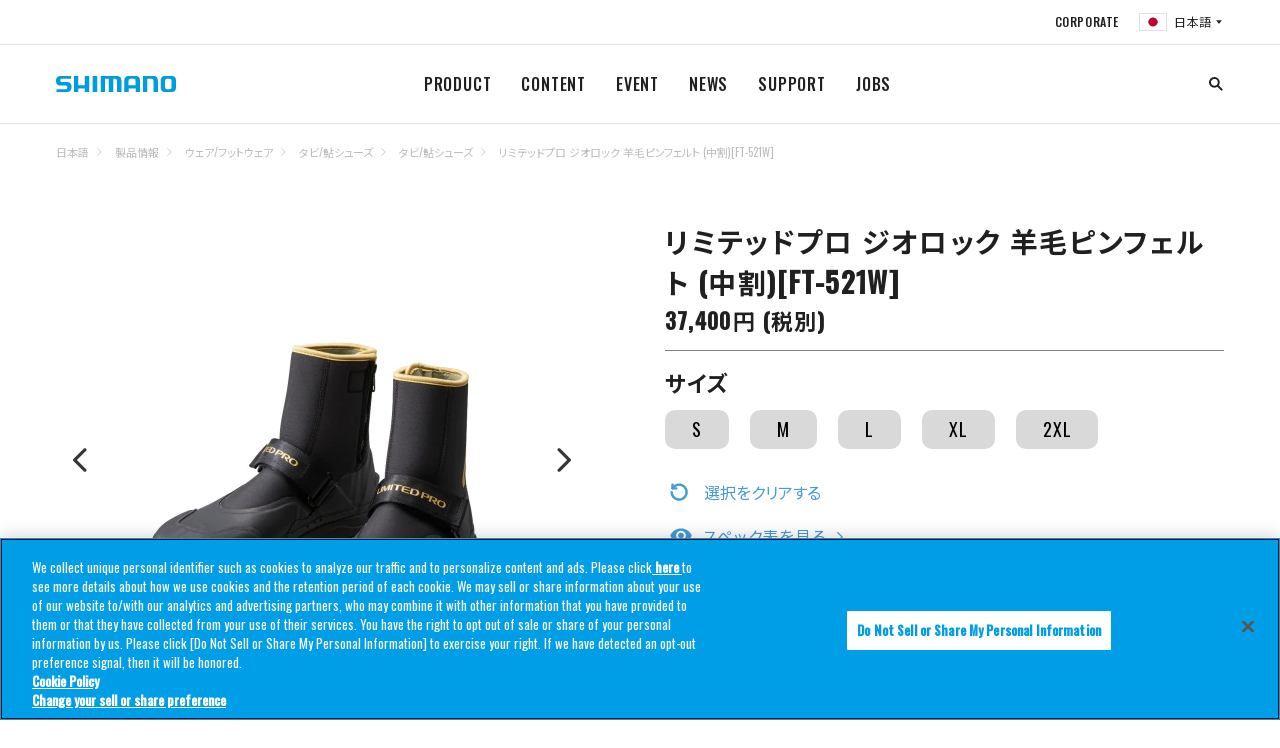

--- FILE ---
content_type: text/html
request_url: https://fish.shimano.com/ja-JP/product/wear_footwear/tabi_ayushoes/tabi_ayushoes/a155f00000cb6oyqaz.html
body_size: 14391
content:

<!DOCTYPE HTML>
<html lang="ja">
    <head>
    <meta charset="UTF-8"/>
    <title>リミテッドプロ ジオロック 羊毛ピンフェルト (中割)[FT-521W] | タビ/鮎シューズ | タビ/鮎シューズ | ウェア/フットウェア | 製品情報 | SHIMANO シマノ</title>
    
    
    <meta name="description" content="ソール交換ができるジオロックに羊毛ピンを搭載。踏ん張りが効く中割"/>
    <meta name="template" content="one-tab-product-detail-page-template"/>
    <meta name="viewport" content="width=device-width, initial-scale=1"/>
    

    
<link rel="icon" type="image/x-icon" href="/content/dam/Shimanofish/Common/favicon.ico"/>




	<!-- fish.shimano.com に対する OneTrust Cookie 同意通知の始点 -->
<script type="text/javascript" src="https://cdn-au.onetrust.com/consent/0191a34b-c263-7c2a-9080-8c8052420e09/OtAutoBlock.js"></script>
<script src="https://cdn-au.onetrust.com/scripttemplates/otSDKStub.js" type="text/javascript" charset="UTF-8" data-domain-script="0191a34b-c263-7c2a-9080-8c8052420e09"></script>
<script type="text/javascript">
function OptanonWrapper() { }
</script>
<!-- fish.shimano.com に対する OneTrust Cookie 同意通知の終点 -->

<script>
  // Define dataLayer and the gtag function
  window.dataLayer = window.dataLayer || [];
  function gtag() {
    dataLayer.push(arguments);
  }

  // Define default consent status
  gtag('consent', 'default', {
    ad_storage: "denied",
    analytics_storage: "denied",
    functionality_storage: "denied",
    personalization_storage: "denied",
    security_storage: "granted",
    ad_user_data: "denied",
    ad_personalization: "denied",
    wait_for_update: 500,
    region: [
      'at', 'be', 'bg', 'hr', 'cy', 'cz', 'dk', 'ee', 'fi', 'fr', 'de', 'gr',
      'hu', 'is', 'ie', 'it', 'lv', 'li', 'lt', 'lu', 'mt', 'nl', 'no', 'pl',
      'pt', 'ro', 'sk', 'si', 'es', 'se', 'gb'
    ]
  });
  gtag('consent', 'default', {
    ad_storage: "granted",
    analytics_storage: "granted",
    functionality_storage: "granted",
    personalization_storage: "granted",
    security_storage: "granted",
    ad_user_data: "granted",
    ad_personalization: "granted",
    wait_for_update: 500
  });
</script>

<!-- Google Tag Manager -->
<script>(function(w,d,s,l,i){w[l]=w[l]||[];w[l].push({'gtm.start':
new Date().getTime(),event:'gtm.js'});var f=d.getElementsByTagName(s)[0],
j=d.createElement(s),dl=l!='dataLayer'?'&l='+l:'';j.async=true;j.src=
'https://www.googletagmanager.com/gtm.js?id='+i+dl;f.parentNode.insertBefore(j,f);
})(window,document,'script','dataLayer','GTM-W6DW6N5');</script>
<!-- End Google Tag Manager -->




<link rel="preconnect" href="https://fonts.gstatic.com/" crossorigin/>
<link href="https://fonts.googleapis.com/css?family=Oswald:400,500&display=swap" rel="stylesheet"/>
<link href="https://fonts.googleapis.com/css?family=Noto+Serif+JP&display=swap" rel="stylesheet"/>
<link href="https://fonts.googleapis.com/css?family=Noto+Sans+JP:400,700&display=swap&subset=japanese" rel="stylesheet"/>

    
<link rel="stylesheet" href="/etc.clientlibs/fish/clientlibs/clientlib-base.min.css" type="text/css">




    
<link rel="stylesheet" href="/etc.clientlibs/fish/clientlibs/clientlib-dependencies.min.css" type="text/css">







<script type="text/javascript">
            (function() {
                window.ContextHub = window.ContextHub || {};

                /* setting paths */
                ContextHub.Paths = ContextHub.Paths || {};
                ContextHub.Paths.CONTEXTHUB_PATH = "/libs/settings/cloudsettings/legacy/contexthub";
                ContextHub.Paths.RESOURCE_PATH = "\/content\/fish\/asia\/jp\/ja\/product\/wear_footwear\/tabi_ayushoes\/tabi_ayushoes\/a155f00000cb6oyqaz\/_jcr_content\/contexthub";
                ContextHub.Paths.SEGMENTATION_PATH = "";
                ContextHub.Paths.CQ_CONTEXT_PATH = "";

                /* setting initial constants */
                ContextHub.Constants = ContextHub.Constants || {};
                ContextHub.Constants.ANONYMOUS_HOME = "/home/users/S/S7jCfkNuGjRA0t1hW8OZ";
                ContextHub.Constants.MODE = "no-ui";
            }());
        </script><script src="/etc/cloudsettings.kernel.js/libs/settings/cloudsettings/legacy/contexthub" type="text/javascript"></script>


    

<link rel="canonical" href="https://fish.shimano.com/ja-JP/product/wear_footwear/tabi_ayushoes/tabi_ayushoes/a155f00000cb6oyqaz.html"/>
 
    
    
    

    

    
    
<script src="/etc.clientlibs/fish/clientlibs/clientlib-dependencies.min.js"></script>



    
    



    

    
</head>
    <body class="one-tab-product-detail-page page basicpage">
        
        
            



            

	<!-- Google Tag Manager (noscript) -->
<noscript><iframe src=https://www.googletagmanager.com/ns.html?id=GTM-W6DW6N5
height="0" width="0" style="display:none;visibility:hidden"></iframe></noscript>
<!-- End Google Tag Manager (noscript) -->

<a id="top"></a>


    





<div class="responsivegrid_header responsivegrid">


<div class="aem-Grid aem-Grid--12 aem-Grid--default--12 ">
    
    <div class="inheritedef experiencefragment aem-GridColumn aem-GridColumn--default--12">


    


<div class="xfpage page basicpage">
<div class="xf-content-height">
    


<div class="aem-Grid aem-Grid--12 aem-Grid--default--12 ">
    
    <div class="responsivegrid aem-GridColumn aem-GridColumn--default--12">


<div class="aem-Grid aem-Grid--12 aem-Grid--default--12 ">
    
    <div class="navigation aem-GridColumn aem-GridColumn--default--12">
<header class="l-header header is-collapsed" id="header">
    <nav class="header__sub is-collapsed"><ul class="header__sub-list">
    <li class="header__sub-item">
        <a href="https://www.shimano.com/jp/index.html">CORPORATE</a>
    </li>

    
    <li class="header__sub-item" id="regionSelector-open-btn">
        <a href="#region-selector" class="header__lang header__lang--jp"></a>
    </li>
</ul>
</nav>
    <h3 class="header__logo">
        <a href="/ja-JP" title="">
            <img src="/etc.clientlibs/fish/clientlibs/clientlib-base/resources/logo.svg" alt="SHIMANO"/>
        </a>
    </h3>
    <nav class="header__nav is-collapsed">
        <ul class="header__list">
            <li class="header__item">
                <a href="/ja-JP/product.html">PRODUCT
                </a>
                <div class="header__drop is-collapsed">
                    <div class="header__drop__inner l-content">
                        <div class="header__drop__row">
                            <div class="header__drop__title">
                                <a href="/ja-JP/product/reel.html" path="/content/fish/asia/jp/ja/product/reel" iconpath="/content/dam/Shimanofish/LocalJP/Contentsrelated/common/header_prodcut_01.jpg">
                                    <img src="/content/dam/Shimanofish/LocalJP/Contentsrelated/common/header_prodcut_01.jpg" alt="リール"/>
                                    <p>リール
                                    </p>
                                </a>
                            </div>
                            <div class="header__drop__content is-collapsed">
                                <ul class="header__drop__list">
                                    <li class="header__drop__item">
                                        <a href="/ja-JP/product/reel/hanyouspinning.html">スピニング（汎用）
                                        </a>
                                    </li>
                                    
                                    
                                    
                                    
                                    
                                    
                                    
                                    
                                    
                                
                                    <li class="header__drop__item">
                                        <a href="/ja-JP/product/reel/largespinning.html">スピニング（大型）
                                        </a>
                                    </li>
                                    
                                    
                                    
                                    
                                    
                                    
                                    
                                    
                                    
                                
                                    <li class="header__drop__item">
                                        <a href="/ja-JP/product/reel/leverbrakespinning.html">スピニング（レバーブレーキ）
                                        </a>
                                    </li>
                                    
                                    
                                    
                                    
                                    
                                    
                                    
                                    
                                    
                                
                                    <li class="header__drop__item">
                                        <a href="/ja-JP/product/reel/nageentouspinning.html">スピニング（投げ・遠投）
                                        </a>
                                    </li>
                                    
                                    
                                    
                                    
                                    
                                    
                                    
                                    
                                    
                                
                                    <li class="header__drop__item">
                                        <a href="/ja-JP/product/reel/baitlurecasting.html">ベイト（ルアーキャスティング）
                                        </a>
                                    </li>
                                    
                                    
                                    
                                    
                                    
                                    
                                    
                                    
                                    
                                
                                    <li class="header__drop__item">
                                        <a href="/ja-JP/product/reel/ryojikuoffshorefunesmall.html">両軸（オフショア/船 小型）
                                        </a>
                                    </li>
                                    
                                    
                                    
                                    
                                    
                                    
                                    
                                    
                                    
                                
                                    <li class="header__drop__item">
                                        <a href="/ja-JP/product/reel/ryojikuoffshorefuneishidailarge.html">両軸（オフショア/船/石鯛 大型）
                                        </a>
                                    </li>
                                    
                                    
                                    
                                    
                                    
                                    
                                    
                                    
                                    
                                
                                    <li class="header__drop__item">
                                        <a href="/ja-JP/product/reel/electricaccessories.html">電動
                                        </a>
                                    </li>
                                    
                                    
                                    
                                    
                                    
                                    
                                    
                                    
                                    
                                
                                    <li class="header__drop__item">
                                        <a href="/ja-JP/product/reel/tankenmaru_accessories.html">探見丸/電動アクセサリー
                                        </a>
                                    </li>
                                    
                                    
                                    
                                    
                                    
                                    
                                    
                                    
                                    
                                
                                    <li class="header__drop__item">
                                        <a href="/ja-JP/product/reel/chinuwakasagiother.html">黒鯛/ワカサギ/その他
                                        </a>
                                    </li>
                                    
                                    
                                    
                                    
                                    
                                    
                                    
                                    
                                    
                                
                                    <li class="header__drop__item">
                                        <a href="/ja-JP/product/reel/yumeyacustomparts.html">夢屋（カスタムパーツ）
                                        </a>
                                    </li>
                                    
                                    
                                    
                                    
                                    
                                    
                                    
                                    
                                    
                                
                                    <li class="header__drop__item">
                                        <a href="/ja-JP/product/reel/combo.html">コンボ
                                        </a>
                                    </li>
                                    
                                    
                                    
                                    
                                    
                                    
                                    
                                    
                                    
                                </ul>
                            </div>
                        </div>
                        
                        
                        
                        
                    
                        <div class="header__drop__row">
                            <div class="header__drop__title">
                                <a href="/ja-JP/product/rod.html" path="/content/fish/asia/jp/ja/product/rod" iconpath="/content/dam/Shimanofish/LocalJP/Contentsrelated/common/header_prodcut_02.jpg">
                                    <img src="/content/dam/Shimanofish/LocalJP/Contentsrelated/common/header_prodcut_02.jpg" alt="ロッド"/>
                                    <p>ロッド
                                    </p>
                                </a>
                            </div>
                            <div class="header__drop__content is-collapsed">
                                <ul class="header__drop__list">
                                    <li class="header__drop__item">
                                        <a href="/ja-JP/product/rod/shoresalt.html">ショアソルト
                                        </a>
                                    </li>
                                    
                                    
                                    
                                    
                                    
                                    
                                    
                                    
                                    
                                
                                    <li class="header__drop__item">
                                        <a href="/ja-JP/product/rod/egisutte.html">エギ・スッテ
                                        </a>
                                    </li>
                                    
                                    
                                    
                                    
                                    
                                    
                                    
                                    
                                    
                                
                                    <li class="header__drop__item">
                                        <a href="/ja-JP/product/rod/lightsalt.html">ライトソルト
                                        </a>
                                    </li>
                                    
                                    
                                    
                                    
                                    
                                    
                                    
                                    
                                    
                                
                                    <li class="header__drop__item">
                                        <a href="/ja-JP/product/rod/offshoresalt.html">オフショアソルト
                                        </a>
                                    </li>
                                    
                                    
                                    
                                    
                                    
                                    
                                    
                                    
                                    
                                
                                    <li class="header__drop__item">
                                        <a href="/ja-JP/product/rod/tairubber.html">タイラバ
                                        </a>
                                    </li>
                                    
                                    
                                    
                                    
                                    
                                    
                                    
                                    
                                    
                                
                                    <li class="header__drop__item">
                                        <a href="/ja-JP/product/rod/inshore.html">インショア
                                        </a>
                                    </li>
                                    
                                    
                                    
                                    
                                    
                                    
                                    
                                    
                                    
                                
                                    <li class="header__drop__item">
                                        <a href="/ja-JP/product/rod/generalsaltlure.html">ソルトルアー汎用
                                        </a>
                                    </li>
                                    
                                    
                                    
                                    
                                    
                                    
                                    
                                    
                                    
                                
                                    <li class="header__drop__item">
                                        <a href="/ja-JP/product/rod/trout.html">トラウト
                                        </a>
                                    </li>
                                    
                                    
                                    
                                    
                                    
                                    
                                    
                                    
                                    
                                
                                    <li class="header__drop__item">
                                        <a href="/ja-JP/product/rod/fly.html">フライ
                                        </a>
                                    </li>
                                    
                                    
                                    
                                    
                                    
                                    
                                    
                                    
                                    
                                
                                    <li class="header__drop__item">
                                        <a href="/ja-JP/product/rod/bass.html">バス
                                        </a>
                                    </li>
                                    
                                    
                                    
                                    
                                    
                                    
                                    
                                    
                                    
                                
                                    <li class="header__drop__item">
                                        <a href="/ja-JP/product/rod/freestyle.html">フリースタイル
                                        </a>
                                    </li>
                                    
                                    
                                    
                                    
                                    
                                    
                                    
                                    
                                    
                                
                                    <li class="header__drop__item">
                                        <a href="/ja-JP/product/rod/funehanyou.html">船（汎用）
                                        </a>
                                    </li>
                                    
                                    
                                    
                                    
                                    
                                    
                                    
                                    
                                    
                                
                                    <li class="header__drop__item">
                                        <a href="/ja-JP/product/rod/funesenyou.html">船（専用）
                                        </a>
                                    </li>
                                    
                                    
                                    
                                    
                                    
                                    
                                    
                                    
                                    
                                
                                    <li class="header__drop__item">
                                        <a href="/ja-JP/product/rod/isobouhatei.html">磯・防波堤
                                        </a>
                                    </li>
                                    
                                    
                                    
                                    
                                    
                                    
                                    
                                    
                                    
                                
                                    <li class="header__drop__item">
                                        <a href="/ja-JP/product/rod/nage.html">投げ
                                        </a>
                                    </li>
                                    
                                    
                                    
                                    
                                    
                                    
                                    
                                    
                                    
                                
                                    <li class="header__drop__item">
                                        <a href="/ja-JP/product/rod/ayu.html">鮎
                                        </a>
                                    </li>
                                    
                                    
                                    
                                    
                                    
                                    
                                    
                                    
                                    
                                
                                    <li class="header__drop__item">
                                        <a href="/ja-JP/product/rod/keiryu.html">渓流
                                        </a>
                                    </li>
                                    
                                    
                                    
                                    
                                    
                                    
                                    
                                    
                                    
                                
                                    <li class="header__drop__item">
                                        <a href="/ja-JP/product/rod/herakoi.html">へら・鯉
                                        </a>
                                    </li>
                                    
                                    
                                    
                                    
                                    
                                    
                                    
                                    
                                    
                                
                                    <li class="header__drop__item">
                                        <a href="/ja-JP/product/rod/wakasagi.html">ワカサギ
                                        </a>
                                    </li>
                                    
                                    
                                    
                                    
                                    
                                    
                                    
                                    
                                    
                                
                                    <li class="header__drop__item">
                                        <a href="/ja-JP/product/rod/yumeyacustomparts.html">夢屋（カスタムパーツ）
                                        </a>
                                    </li>
                                    
                                    
                                    
                                    
                                    
                                    
                                    
                                    
                                    
                                
                                    
                                    
                                    
                                    
                                    
                                    
                                    
                                    
                                    
                                    
                                </ul>
                            </div>
                        </div>
                        
                        
                        
                        
                    
                        <div class="header__drop__row">
                            <div class="header__drop__title">
                                <a href="/ja-JP/product/lure.html" path="/content/fish/asia/jp/ja/product/lure" iconpath="/content/dam/Shimanofish/LocalJP/Contentsrelated/common/header_prodcut_03.jpg">
                                    <img src="/content/dam/Shimanofish/LocalJP/Contentsrelated/common/header_prodcut_03.jpg" alt="ルアー"/>
                                    <p>ルアー
                                    </p>
                                </a>
                            </div>
                            <div class="header__drop__content is-collapsed">
                                <ul class="header__drop__list">
                                    <li class="header__drop__item">
                                        <a href="/ja-JP/product/lure/seabass.html">シーバス
                                        </a>
                                    </li>
                                    
                                    
                                    
                                    
                                    
                                    
                                    
                                    
                                    
                                
                                    <li class="header__drop__item">
                                        <a href="/ja-JP/product/lure/surf.html">サーフ
                                        </a>
                                    </li>
                                    
                                    
                                    
                                    
                                    
                                    
                                    
                                    
                                    
                                
                                    <li class="header__drop__item">
                                        <a href="/ja-JP/product/lure/rockyshore_etc.html">ロックショア/ショアジギング
                                        </a>
                                    </li>
                                    
                                    
                                    
                                    
                                    
                                    
                                    
                                    
                                    
                                
                                    <li class="header__drop__item">
                                        <a href="/ja-JP/product/lure/shoreeging.html">ショアエギング
                                        </a>
                                    </li>
                                    
                                    
                                    
                                    
                                    
                                    
                                    
                                    
                                    
                                
                                    <li class="header__drop__item">
                                        <a href="/ja-JP/product/lure/boateging.html">ボートエギング
                                        </a>
                                    </li>
                                    
                                    
                                    
                                    
                                    
                                    
                                    
                                    
                                    
                                
                                    <li class="header__drop__item">
                                        <a href="/ja-JP/product/lure/tako.html">タコ
                                        </a>
                                    </li>
                                    
                                    
                                    
                                    
                                    
                                    
                                    
                                    
                                    
                                
                                    <li class="header__drop__item">
                                        <a href="/ja-JP/product/lure/bream.html">クロダイ/キビレ
                                        </a>
                                    </li>
                                    
                                    
                                    
                                    
                                    
                                    
                                    
                                    
                                    
                                
                                    <li class="header__drop__item">
                                        <a href="/ja-JP/product/lure/lightgame.html">ライトゲーム
                                        </a>
                                    </li>
                                    
                                    
                                    
                                    
                                    
                                    
                                    
                                    
                                    
                                
                                    <li class="header__drop__item">
                                        <a href="/ja-JP/product/lure/offshorecasting.html">オフショアキャスティング
                                        </a>
                                    </li>
                                    
                                    
                                    
                                    
                                    
                                    
                                    
                                    
                                    
                                
                                    <li class="header__drop__item">
                                        <a href="/ja-JP/product/lure/offshorejigging.html">オフショアジギング
                                        </a>
                                    </li>
                                    
                                    
                                    
                                    
                                    
                                    
                                    
                                    
                                    
                                
                                    <li class="header__drop__item">
                                        <a href="/ja-JP/product/lure/tairubber_etc.html">タイラバ
                                        </a>
                                    </li>
                                    
                                    
                                    
                                    
                                    
                                    
                                    
                                    
                                    
                                
                                    <li class="header__drop__item">
                                        <a href="/ja-JP/product/lure/tachiuo.html">タチウオ
                                        </a>
                                    </li>
                                    
                                    
                                    
                                    
                                    
                                    
                                    
                                    
                                    
                                
                                    <li class="header__drop__item">
                                        <a href="/ja-JP/product/lure/bass.html">バス
                                        </a>
                                    </li>
                                    
                                    
                                    
                                    
                                    
                                    
                                    
                                    
                                    
                                
                                    <li class="header__drop__item">
                                        <a href="/ja-JP/product/lure/nativetrout.html">ネイティブトラウト
                                        </a>
                                    </li>
                                    
                                    
                                    
                                    
                                    
                                    
                                    
                                    
                                    
                                
                                    <li class="header__drop__item">
                                        <a href="/ja-JP/product/lure/areatrout.html">エリアトラウト
                                        </a>
                                    </li>
                                    
                                    
                                    
                                    
                                    
                                    
                                    
                                    
                                    
                                </ul>
                            </div>
                        </div>
                        
                        
                        
                        
                    
                        <div class="header__drop__row">
                            <div class="header__drop__title">
                                <a href="/ja-JP/product/line.html" path="/content/fish/asia/jp/ja/product/line" iconpath="/content/dam/Shimanofish/LocalJP/Contentsrelated/common/header_prodcut_06.jpg">
                                    <img src="/content/dam/Shimanofish/LocalJP/Contentsrelated/common/header_prodcut_06.jpg" alt="ライン"/>
                                    <p>ライン
                                    </p>
                                </a>
                            </div>
                            <div class="header__drop__content is-collapsed">
                                <ul class="header__drop__list">
                                    <li class="header__drop__item">
                                        <a href="/ja-JP/product/line/generalpurpose.html">汎用
                                        </a>
                                    </li>
                                    
                                    
                                    
                                    
                                    
                                    
                                    
                                    
                                    
                                
                                    <li class="header__drop__item">
                                        <a href="/ja-JP/product/line/saltwater_egi.html">ソルトウォータールアー/エギ
                                        </a>
                                    </li>
                                    
                                    
                                    
                                    
                                    
                                    
                                    
                                    
                                    
                                
                                    <li class="header__drop__item">
                                        <a href="/ja-JP/product/line/bass.html">バス
                                        </a>
                                    </li>
                                    
                                    
                                    
                                    
                                    
                                    
                                    
                                    
                                    
                                
                                    <li class="header__drop__item">
                                        <a href="/ja-JP/product/line/trout.html">トラウト
                                        </a>
                                    </li>
                                    
                                    
                                    
                                    
                                    
                                    
                                    
                                    
                                    
                                
                                    <li class="header__drop__item">
                                        <a href="/ja-JP/product/line/fune.html">船
                                        </a>
                                    </li>
                                    
                                    
                                    
                                    
                                    
                                    
                                    
                                    
                                    
                                
                                    <li class="header__drop__item">
                                        <a href="/ja-JP/product/line/iso.html">磯
                                        </a>
                                    </li>
                                    
                                    
                                    
                                    
                                    
                                    
                                    
                                    
                                    
                                
                                    <li class="header__drop__item">
                                        <a href="/ja-JP/product/line/nage.html">投げ
                                        </a>
                                    </li>
                                    
                                    
                                    
                                    
                                    
                                    
                                    
                                    
                                    
                                
                                    <li class="header__drop__item">
                                        <a href="/ja-JP/product/line/ayu.html">鮎
                                        </a>
                                    </li>
                                    
                                    
                                    
                                    
                                    
                                    
                                    
                                    
                                    
                                
                                    <li class="header__drop__item">
                                        <a href="/ja-JP/product/line/wakasagi.html">ワカサギ
                                        </a>
                                    </li>
                                    
                                    
                                    
                                    
                                    
                                    
                                    
                                    
                                    
                                </ul>
                            </div>
                        </div>
                        
                        
                        
                        
                    
                        <div class="header__drop__row">
                            <div class="header__drop__title">
                                <a href="/ja-JP/product/icebox.html" path="/content/fish/asia/jp/ja/product/icebox" iconpath="/content/dam/Shimanofish/LocalJP/Contentsrelated/common/header_prodcut_07.jpg">
                                    <img src="/content/dam/Shimanofish/LocalJP/Contentsrelated/common/header_prodcut_07.jpg" alt="クーラーボックス"/>
                                    <p>クーラーボックス
                                    </p>
                                </a>
                            </div>
                            <div class="header__drop__content is-collapsed">
                                <ul class="header__drop__list">
                                    <li class="header__drop__item">
                                        <a href="/ja-JP/product/icebox/hardicebox.html">ハードクーラー
                                        </a>
                                    </li>
                                    
                                    
                                    
                                    
                                    
                                    
                                    
                                    
                                    
                                
                                    <li class="header__drop__item">
                                        <a href="/ja-JP/product/icebox/softicebox.html">ソフトクーラー
                                        </a>
                                    </li>
                                    
                                    
                                    
                                    
                                    
                                    
                                    
                                    
                                    
                                
                                    <li class="header__drop__item">
                                        <a href="/ja-JP/product/icebox/iceboxaccessory.html">クーラーアクセサリー
                                        </a>
                                    </li>
                                    
                                    
                                    
                                    
                                    
                                    
                                    
                                    
                                    
                                </ul>
                            </div>
                        </div>
                        
                        
                        
                        
                    
                        <div class="header__drop__row">
                            <div class="header__drop__title">
                                <a href="/ja-JP/product/wear_footwear.html" path="/content/fish/asia/jp/ja/product/wear_footwear" iconpath="/content/dam/Shimanofish/LocalJP/Contentsrelated/common/header_prodcut_08.jpg">
                                    <img src="/content/dam/Shimanofish/LocalJP/Contentsrelated/common/header_prodcut_08.jpg" alt="ウェア/フットウェア"/>
                                    <p>ウェア/フットウェア
                                    </p>
                                </a>
                            </div>
                            <div class="header__drop__content is-collapsed">
                                <ul class="header__drop__list">
                                    <li class="header__drop__item">
                                        <a href="/ja-JP/product/wear_footwear/rainwear.html">レインウェア
                                        </a>
                                    </li>
                                    
                                    
                                    
                                    
                                    
                                    
                                    
                                    
                                    
                                
                                    <li class="header__drop__item">
                                        <a href="/ja-JP/product/wear_footwear/downjackets_paddings.html">ダウン/中綿
                                        </a>
                                    </li>
                                    
                                    
                                    
                                    
                                    
                                    
                                    
                                    
                                    
                                
                                    <li class="header__drop__item">
                                        <a href="/ja-JP/product/wear_footwear/tops.html">トップス
                                        </a>
                                    </li>
                                    
                                    
                                    
                                    
                                    
                                    
                                    
                                    
                                    
                                
                                    <li class="header__drop__item">
                                        <a href="/ja-JP/product/wear_footwear/bottoms.html">ボトムス
                                        </a>
                                    </li>
                                    
                                    
                                    
                                    
                                    
                                    
                                    
                                    
                                    
                                
                                    <li class="header__drop__item">
                                        <a href="/ja-JP/product/wear_footwear/underwear.html">アンダーウェア
                                        </a>
                                    </li>
                                    
                                    
                                    
                                    
                                    
                                    
                                    
                                    
                                    
                                
                                    <li class="header__drop__item">
                                        <a href="/ja-JP/product/wear_footwear/sunprotection.html">サンプロテクション
                                        </a>
                                    </li>
                                    
                                    
                                    
                                    
                                    
                                    
                                    
                                    
                                    
                                
                                    <li class="header__drop__item">
                                        <a href="/ja-JP/product/wear_footwear/headgear.html">帽子
                                        </a>
                                    </li>
                                    
                                    
                                    
                                    
                                    
                                    
                                    
                                    
                                    
                                
                                    <li class="header__drop__item">
                                        <a href="/ja-JP/product/wear_footwear/gloves.html">グローブ
                                        </a>
                                    </li>
                                    
                                    
                                    
                                    
                                    
                                    
                                    
                                    
                                    
                                
                                    <li class="header__drop__item">
                                        <a href="/ja-JP/product/wear_footwear/lifevest_vest.html">救命具/ベスト
                                        </a>
                                    </li>
                                    
                                    
                                    
                                    
                                    
                                    
                                    
                                    
                                    
                                
                                    <li class="header__drop__item">
                                        <a href="/ja-JP/product/wear_footwear/otherwear.html">ウェアその他
                                        </a>
                                    </li>
                                    
                                    
                                    
                                    
                                    
                                    
                                    
                                    
                                    
                                
                                    <li class="header__drop__item">
                                        <a href="/ja-JP/product/wear_footwear/waders_wadingshoes.html">ウェーダー/ウェーディングシューズ
                                        </a>
                                    </li>
                                    
                                    
                                    
                                    
                                    
                                    
                                    
                                    
                                    
                                
                                    <li class="header__drop__item">
                                        <a href="/ja-JP/product/wear_footwear/tights_gaiters.html">タイツ/ゲーター
                                        </a>
                                    </li>
                                    
                                    
                                    
                                    
                                    
                                    
                                    
                                    
                                    
                                
                                    <li class="header__drop__item">
                                        <a href="/ja-JP/product/wear_footwear/tabi_ayushoes.html">タビ/鮎シューズ
                                        </a>
                                    </li>
                                    
                                    
                                    
                                    
                                    
                                    
                                    
                                    
                                    
                                
                                    <li class="header__drop__item">
                                        <a href="/ja-JP/product/wear_footwear/shoes_sandals.html">シューズ/サンダル
                                        </a>
                                    </li>
                                    
                                    
                                    
                                    
                                    
                                    
                                    
                                    
                                    
                                
                                    <li class="header__drop__item">
                                        <a href="/ja-JP/product/wear_footwear/boots.html">ブーツ
                                        </a>
                                    </li>
                                    
                                    
                                    
                                    
                                    
                                    
                                    
                                    
                                    
                                
                                    <li class="header__drop__item">
                                        <a href="/ja-JP/product/wear_footwear/geolocksoles.html">ジオロックソール
                                        </a>
                                    </li>
                                    
                                    
                                    
                                    
                                    
                                    
                                    
                                    
                                    
                                
                                    <li class="header__drop__item">
                                        <a href="/ja-JP/product/wear_footwear/eyewear.html">アイウェア
                                        </a>
                                    </li>
                                    
                                    
                                    
                                    
                                    
                                    
                                    
                                    
                                    
                                </ul>
                            </div>
                        </div>
                        
                        
                        
                        
                    
                        <div class="header__drop__row">
                            <div class="header__drop__title">
                                <a href="/ja-JP/product/bag_case.html" path="/content/fish/asia/jp/ja/product/bag_case" iconpath="/content/dam/Shimanofish/LocalJP/Contentsrelated/common/header_prodcut_09.jpg">
                                    <img src="/content/dam/Shimanofish/LocalJP/Contentsrelated/common/header_prodcut_09.jpg" alt="バッグ/ケース/収納用品"/>
                                    <p>バッグ/ケース/収納用品
                                    </p>
                                </a>
                            </div>
                            <div class="header__drop__content is-collapsed">
                                <ul class="header__drop__list">
                                    <li class="header__drop__item">
                                        <a href="/ja-JP/product/bag_case/bag.html">バッグ
                                        </a>
                                    </li>
                                    
                                    
                                    
                                    
                                    
                                    
                                    
                                    
                                    
                                
                                    <li class="header__drop__item">
                                        <a href="/ja-JP/product/bag_case/reelstorage.html">リール収納
                                        </a>
                                    </li>
                                    
                                    
                                    
                                    
                                    
                                    
                                    
                                    
                                    
                                
                                    <li class="header__drop__item">
                                        <a href="/ja-JP/product/bag_case/rodstorage.html">ロッド収納
                                        </a>
                                    </li>
                                    
                                    
                                    
                                    
                                    
                                    
                                    
                                    
                                    
                                
                                    <li class="header__drop__item">
                                        <a href="/ja-JP/product/bag_case/tacklecase.html">タックルケース
                                        </a>
                                    </li>
                                    
                                    
                                    
                                    
                                    
                                    
                                    
                                    
                                    
                                
                                    <li class="header__drop__item">
                                        <a href="/ja-JP/product/bag_case/bakkan.html">バッカン（EVAバッグ）
                                        </a>
                                    </li>
                                    
                                    
                                    
                                    
                                    
                                    
                                    
                                    
                                    
                                
                                    <li class="header__drop__item">
                                        <a href="/ja-JP/product/bag_case/lure_accessorycase.html">ルアー/小物収納
                                        </a>
                                    </li>
                                    
                                    
                                    
                                    
                                    
                                    
                                    
                                    
                                    
                                
                                    <li class="header__drop__item">
                                        <a href="/ja-JP/product/bag_case/iso.html">磯（バッグ/ケース）
                                        </a>
                                    </li>
                                    
                                    
                                    
                                    
                                    
                                    
                                    
                                    
                                    
                                
                                    <li class="header__drop__item">
                                        <a href="/ja-JP/product/bag_case/hera.html">へら（バッグ/ケース）
                                        </a>
                                    </li>
                                    
                                    
                                    
                                    
                                    
                                    
                                    
                                    
                                    
                                </ul>
                            </div>
                        </div>
                        
                        
                        
                        
                    
                        <div class="header__drop__row">
                            <div class="header__drop__title">
                                <a href="/ja-JP/product/othergears.html" path="/content/fish/asia/jp/ja/product/othergears" iconpath="/content/dam/Shimanofish/LocalJP/Contentsrelated/common/header_prodcut_10.jpg">
                                    <img src="/content/dam/Shimanofish/LocalJP/Contentsrelated/common/header_prodcut_10.jpg" alt="その他用品"/>
                                    <p>その他用品
                                    </p>
                                </a>
                            </div>
                            <div class="header__drop__content is-collapsed">
                                <ul class="header__drop__list">
                                    <li class="header__drop__item">
                                        <a href="/ja-JP/product/othergears/tools.html">ツール
                                        </a>
                                    </li>
                                    
                                    
                                    
                                    
                                    
                                    
                                    
                                    
                                    
                                
                                    <li class="header__drop__item">
                                        <a href="/ja-JP/product/othergears/hooks_rigs_sinkers.html">仕掛け/錘
                                        </a>
                                    </li>
                                    
                                    
                                    
                                    
                                    
                                    
                                    
                                    
                                    
                                
                                    <li class="header__drop__item">
                                        <a href="/ja-JP/product/othergears/accessories.html">アクセサリー
                                        </a>
                                    </li>
                                    
                                    
                                    
                                    
                                    
                                    
                                    
                                    
                                    
                                
                                    <li class="header__drop__item">
                                        <a href="/ja-JP/product/othergears/isogears.html">磯用品
                                        </a>
                                    </li>
                                    
                                    
                                    
                                    
                                    
                                    
                                    
                                    
                                    
                                
                                    <li class="header__drop__item">
                                        <a href="/ja-JP/product/othergears/ayu_keiryugears.html">鮎/渓流用品
                                        </a>
                                    </li>
                                    
                                    
                                    
                                    
                                    
                                    
                                    
                                    
                                    
                                
                                    <li class="header__drop__item">
                                        <a href="/ja-JP/product/othergears/heragears.html">へら用品
                                        </a>
                                    </li>
                                    
                                    
                                    
                                    
                                    
                                    
                                    
                                    
                                    
                                
                                    <li class="header__drop__item">
                                        <a href="/ja-JP/product/othergears/funegears.html">船用品
                                        </a>
                                    </li>
                                    
                                    
                                    
                                    
                                    
                                    
                                    
                                    
                                    
                                
                                    <li class="header__drop__item">
                                        <a href="/ja-JP/product/othergears/wakasagigears.html">ワカサギ用品
                                        </a>
                                    </li>
                                    
                                    
                                    
                                    
                                    
                                    
                                    
                                    
                                    
                                </ul>
                            </div>
                        </div>
                        
                        
                        
                        
                    </div>
                </div>
            </li>
            
            
            
            
        
            <li class="header__item">
                <a href="/ja-JP/r_content.html">CONTENT
                </a>
                <div class="header__drop is-collapsed">
                    <div class="header__drop__inner l-content">
                        <div class="header__drop__row">
                            
                            <div class="header__drop__content ">
                                <ul class="header__drop__list">
                                    <li class="header__drop__item">
                                        <a href="/ja-JP/r_content/c/fishingstyle.html">釣種から記事を探す
                                        </a>
                                    </li>
                                    
                                    
                                    
                                    
                                    
                                    
                                    
                                    
                                    
                                
                                    <li class="header__drop__item">
                                        <a href="/ja-JP/r_content/c/target_fish.html">魚種から記事を探す
                                        </a>
                                    </li>
                                    
                                    
                                    
                                    
                                    
                                    
                                    
                                    
                                    
                                
                                    <li class="header__drop__item">
                                        <a href="/ja-JP/r_content/c/product.html">製品ブランドから記事を探す
                                        </a>
                                    </li>
                                    
                                    
                                    
                                    
                                    
                                    
                                    
                                    
                                    
                                
                                    <li class="header__drop__item">
                                        <a href="/ja-JP/r_content/c/special_contents.html">特設サイトを探す
                                        </a>
                                    </li>
                                    
                                    
                                    
                                    
                                    
                                    
                                    
                                    
                                    
                                
                                    <li class="header__drop__item">
                                        <a href="/ja-JP/r_content/c/angler.html">契約アングラー
                                        </a>
                                    </li>
                                    
                                    
                                    
                                    
                                    
                                    
                                    
                                    
                                    
                                
                                    <li class="header__drop__item">
                                        <a href="/ja-JP/r_content/c/beginners.html">初心者向けコンテンツ
                                        </a>
                                    </li>
                                    
                                    
                                    
                                    
                                    
                                    
                                    
                                    
                                    
                                
                                    <li class="header__drop__item">
                                        <a href="/ja-JP/r_content/c/technology.html">シマノテクノロジー
                                        </a>
                                    </li>
                                    
                                    
                                    
                                    
                                    
                                    
                                    
                                    
                                    
                                </ul>
                            </div>
                        </div>
                        
                        
                        
                        
                    </div>
                </div>
            </li>
            
            
            
            
        
            <li class="header__item">
                <a href="/ja-JP/event.html">EVENT
                </a>
                <div class="header__drop is-collapsed">
                    <div class="header__drop__inner l-content">
                        <div class="header__drop__row">
                            
                            <div class="header__drop__content ">
                                <ul class="header__drop__list">
                                    <li class="header__drop__item">
                                        <a href="/ja-JP/event/c/campaign.html">キャンペーン
                                        </a>
                                    </li>
                                    
                                    
                                    
                                    
                                    
                                    
                                    
                                    
                                    
                                
                                    <li class="header__drop__item">
                                        <a href="/ja-JP/event/c/japancup_2020.html">ジャパンカップ
                                        </a>
                                    </li>
                                    
                                    
                                    
                                    
                                    
                                    
                                    
                                    
                                    
                                
                                    <li class="header__drop__item">
                                        <a href="/ja-JP/event/c/fishingshow.html">フィッシングショー
                                        </a>
                                    </li>
                                    
                                    
                                    
                                    
                                    
                                    
                                    
                                    
                                    
                                
                                    <li class="header__drop__item">
                                        <a href="/ja-JP/event/c/dreamtour.html">ドリームツアー
                                        </a>
                                    </li>
                                    
                                    
                                    
                                    
                                    
                                    
                                    
                                    
                                    
                                
                                    <li class="header__drop__item">
                                        <a href="/ja-JP/event/c/others_2020.html">その他の釣りイベント
                                        </a>
                                    </li>
                                    
                                    
                                    
                                    
                                    
                                    
                                    
                                    
                                    
                                </ul>
                            </div>
                        </div>
                        
                        
                        
                        
                    </div>
                </div>
            </li>
            
            
            
            
        
            <li class="header__item">
                <a href="/ja-JP/news/news-listing.html">NEWS
                </a>
                <div class="header__drop is-collapsed">
                    <div class="header__drop__inner l-content">
                        <div class="header__drop__row">
                            
                            <div class="header__drop__content ">
                                <ul class="header__drop__list">
                                    <li class="header__drop__item">
                                        <a href="/ja-JP/news/news-listing/all.html">すべて
                                        </a>
                                    </li>
                                    
                                    
                                    
                                    
                                    
                                    
                                    
                                    
                                    
                                
                                    <li class="header__drop__item">
                                        <a href="/ja-JP/news/news-listing/important-notice.html">重要なお知らせ
                                        </a>
                                    </li>
                                    
                                    
                                    
                                    
                                    
                                    
                                    
                                    
                                    
                                
                                    <li class="header__drop__item">
                                        <a href="/ja-JP/news/news-listing/product-information.html">製品情報
                                        </a>
                                    </li>
                                    
                                    
                                    
                                    
                                    
                                    
                                    
                                    
                                    
                                
                                    <li class="header__drop__item">
                                        <a href="/ja-JP/news/news-listing/column.html">コンテンツ
                                        </a>
                                    </li>
                                    
                                    
                                    
                                    
                                    
                                    
                                    
                                    
                                    
                                
                                    <li class="header__drop__item">
                                        <a href="/ja-JP/news/news-listing/event.html">イベント情報
                                        </a>
                                    </li>
                                    
                                    
                                    
                                    
                                    
                                    
                                    
                                    
                                    
                                
                                    <li class="header__drop__item">
                                        <a href="/ja-JP/news/news-listing/after-service.html">アフターサービス
                                        </a>
                                    </li>
                                    
                                    
                                    
                                    
                                    
                                    
                                    
                                    
                                    
                                
                                    <li class="header__drop__item">
                                        <a href="/ja-JP/news/news-listing/others.html">その他
                                        </a>
                                    </li>
                                    
                                    
                                    
                                    
                                    
                                    
                                    
                                    
                                    
                                </ul>
                            </div>
                        </div>
                        
                        
                        
                        
                    </div>
                </div>
            </li>
            
            
            
            
        
            <li class="header__item">
                <a href="/ja-JP/support.html">SUPPORT
                </a>
                <div class="header__drop is-collapsed">
                    <div class="header__drop__inner l-content">
                        <div class="header__drop__row">
                            
                            <div class="header__drop__content ">
                                <ul class="header__drop__list">
                                    <li class="header__drop__item">
                                        <a href="/ja-JP/support/c/product-related.html">製品関連情報
                                        </a>
                                    </li>
                                    
                                    
                                    
                                    
                                    
                                    
                                    
                                    
                                    
                                
                                    <li class="header__drop__item">
                                        <a href="/ja-JP/support/c/service.html">アフターサービス
                                        </a>
                                    </li>
                                    
                                    
                                    
                                    
                                    
                                    
                                    
                                    
                                    
                                
                                    <li class="header__drop__item">
                                        <a href="/ja-JP/support/c/support_movie.html">サポート動画
                                        </a>
                                    </li>
                                    
                                    
                                    
                                    
                                    
                                    
                                    
                                    
                                    
                                
                                    <li class="header__drop__item">
                                        <a href="/ja-JP/support/c/faq.html">よくあるご質問
                                        </a>
                                    </li>
                                    
                                    
                                    
                                    
                                    
                                    
                                    
                                    
                                    
                                
                                    <li class="header__drop__item">
                                        <a href="/ja-JP/support/c/contact.html">お問い合わせ
                                        </a>
                                    </li>
                                    
                                    
                                    
                                    
                                    
                                    
                                    
                                    
                                    
                                
                                    <li class="header__drop__item">
                                        <a href="/ja-JP/support/c/sns.html">SNS・アプリ
                                        </a>
                                    </li>
                                    
                                    
                                    
                                    
                                    
                                    
                                    
                                    
                                    
                                
                                    <li class="header__drop__item">
                                        <a href="/ja-JP/support/c/dealerlocator.html">取り扱い店舗情報
                                        </a>
                                    </li>
                                    
                                    
                                    
                                    
                                    
                                    
                                    
                                    
                                    
                                </ul>
                            </div>
                        </div>
                        
                        
                        
                        
                    </div>
                </div>
            </li>
            
            
            
            
        
            <li class="header__item">
                <a href="/ja-JP/jobs.html">JOBS
                </a>
                <div class="header__drop is-collapsed">
                    
                </div>
            </li>
            
            
            
            
        </ul>
    </nav>
    <div class="header__search is-collapsed js-search">
        
  
  
  <!-- I Search Search box Start -->
  <input type="hidden" name="showURL" value="/content/fish/asia/jp/ja/search_result" id="search-page-url"/>
   
    <form name="search_form" class="cmp__sitesearch" action="/ja-JP/search_result.html" method="GET" onsubmit="return mysearch(this);">
      <input type="search" name="kw" value="" class="globalsearch searchfield" id="globalsearch" size='6' placeholder="検索する"/>
     <!-- <input type="hidden" name="ie" value="u"> -->
<!-- <span class="tooltiptext"></span> -->
    </form>
  
  <!-- I Search Search box End-->


    </div>
    <div class="header__opener" id="drawerBtn">
        <div class="header__opener__btn">
            <span></span>
            <span></span>
            <span></span>
        </div>
    </div>
</header><!-- /header -->
<aside class="region-selector" id="region-selector">
    <div class="region-selector__bg"></div>
    <section class="region-selector__body">
        <div class="region-selector__close" id="regionSelector-close-btn"></div>
        <section class="headline headline--header">
            <h2 class="headline__head">
                <span class="headline__main uppercase">Fishing</span>
            </h2>
        </section>
        <section class="region-selector__content">
            <div class="region-selector__row" data-level="0">
                <p class="region-selector__name uppercase">Asia</p>
                <ul class="region-selector__list">
                    <li class="region-selector__item">
                        <a href="/ja-JP/product/wear_footwear/tabi_ayushoes/tabi_ayushoes/a155f00000cb6oyqaz.html" title="">
                            <div class="region-selector__flag">
                                <div class="flag flag-jp flag--lg" title="ソール交換ができるジオロックに羊毛ピンを搭載。踏ん張りが効く中割" data-path="/content/fish/asia/jp/ja/product/wear_footwear/tabi_ayushoes/tabi_ayushoes/a155f00000cb6oyqaz"></div>
                            </div>
                            <div class="region-selector__label">
                                <p class="region-selector__country uppercase">Japan</p>
                                <p class="region-selector__language">日本語</p>
                            </div>
                        </a>
                    </li>

                    
                    
                
                    <li class="region-selector__item">
                        <a href="/en-SG" title="">
                            <div class="region-selector__flag">
                                <div class="flag flag-sg flag--lg" data-path="/content/fish/asia/sg/en"></div>
                            </div>
                            <div class="region-selector__label">
                                <p class="region-selector__country uppercase">Southeast Asia</p>
                                <p class="region-selector__language">SHIMANO FISHING-S.E.A.</p>
                            </div>
                        </a>
                    </li>

                    
                    
                
                    <li class="region-selector__item">
                        <a href="/zh-CN" title="">
                            <div class="region-selector__flag">
                                <div class="flag flag-cn flag--lg" data-path="/content/fish/asia/cn/zh"></div>
                            </div>
                            <div class="region-selector__label">
                                <p class="region-selector__country uppercase">China</p>
                                <p class="region-selector__language">Chinese</p>
                            </div>
                        </a>
                    </li>

                    
                    
                </ul>
            </div>
            
            
            
            
        
            <div class="region-selector__row" data-level="0">
                <p class="region-selector__name uppercase">Americas</p>
                <ul class="region-selector__list">
                    <li class="region-selector__item">
                        <a href="/en-US" title="">
                            <div class="region-selector__flag">
                                <div class="flag flag-us flag--lg" data-path="/content/fish/americas/us/en"></div>
                            </div>
                            <div class="region-selector__label">
                                <p class="region-selector__country uppercase">US</p>
                                <p class="region-selector__language">English</p>
                            </div>
                        </a>
                    </li>

                    
                    
                
                    <li class="region-selector__item">
                        <a href="/fr-CA" title="">
                            <div class="region-selector__flag">
                                <div class="flag flag-ca flag--lg" data-path="/content/fish/americas/ca/fr"></div>
                            </div>
                            <div class="region-selector__label">
                                <p class="region-selector__country uppercase">Canada</p>
                                <p class="region-selector__language">French</p>
                            </div>
                        </a>
                    </li>

                    
                    
                
                    <li class="region-selector__item">
                        <a href="/pt-BR" title="">
                            <div class="region-selector__flag">
                                <div class="flag flag-br flag--lg" data-path="/content/fish/americas/br/pt"></div>
                            </div>
                            <div class="region-selector__label">
                                <p class="region-selector__country uppercase">Brazil</p>
                                <p class="region-selector__language">Shimano</p>
                            </div>
                        </a>
                    </li>

                    
                    
                
                    <li class="region-selector__item">
                        <a href="/es-AR" title="">
                            <div class="region-selector__flag">
                                <div class="flag flag-ar flag--lg" data-path="/content/fish/americas/ar/es"></div>
                            </div>
                            <div class="region-selector__label">
                                <p class="region-selector__country uppercase">Latin America</p>
                                <p class="region-selector__language">Shimano</p>
                            </div>
                        </a>
                    </li>

                    
                    
                </ul>
            </div>
            
            
            
            
        
            <div class="region-selector__row" data-level="0">
                <p class="region-selector__name uppercase">Europe</p>
                <ul class="region-selector__list">
                    <li class="region-selector__item">
                        <a href="/en-GB" title="">
                            <div class="region-selector__flag">
                                <div class="flag flag-gb flag--lg" data-path="/content/fish/europe/gb/en"></div>
                            </div>
                            <div class="region-selector__label">
                                <p class="region-selector__country uppercase">United Kingdom</p>
                                <p class="region-selector__language">SHIMANO FISHING-EN</p>
                            </div>
                        </a>
                    </li>

                    
                    
                
                    <li class="region-selector__item">
                        <a href="/it-IT" title="">
                            <div class="region-selector__flag">
                                <div class="flag flag-it flag--lg" data-path="/content/fish/europe/it/it"></div>
                            </div>
                            <div class="region-selector__label">
                                <p class="region-selector__country uppercase">Italy</p>
                                <p class="region-selector__language">SHIMANO FISHING-IT</p>
                            </div>
                        </a>
                    </li>

                    
                    
                
                    <li class="region-selector__item">
                        <a href="/fr-FR" title="">
                            <div class="region-selector__flag">
                                <div class="flag flag-fr flag--lg" data-path="/content/fish/europe/fr/fr"></div>
                            </div>
                            <div class="region-selector__label">
                                <p class="region-selector__country uppercase">France</p>
                                <p class="region-selector__language">SHIMANO FISHING-FR</p>
                            </div>
                        </a>
                    </li>

                    
                    
                
                    <li class="region-selector__item">
                        <a href="/de-DE" title="">
                            <div class="region-selector__flag">
                                <div class="flag flag-de flag--lg" data-path="/content/fish/europe/de/de"></div>
                            </div>
                            <div class="region-selector__label">
                                <p class="region-selector__country uppercase">Germany</p>
                                <p class="region-selector__language">SHIMANO FISHING-DE</p>
                            </div>
                        </a>
                    </li>

                    
                    
                
                    <li class="region-selector__item">
                        <a href="/nl-NL" title="">
                            <div class="region-selector__flag">
                                <div class="flag flag-nl flag--lg" data-path="/content/fish/europe/nl/nl"></div>
                            </div>
                            <div class="region-selector__label">
                                <p class="region-selector__country uppercase">Netherlands</p>
                                <p class="region-selector__language">SHIMANO FISHING-NL</p>
                            </div>
                        </a>
                    </li>

                    
                    
                
                    <li class="region-selector__item">
                        <a href="/pl-PL" title="">
                            <div class="region-selector__flag">
                                <div class="flag flag-pl flag--lg" data-path="/content/fish/europe/pl/pl"></div>
                            </div>
                            <div class="region-selector__label">
                                <p class="region-selector__country uppercase">Polska</p>
                                <p class="region-selector__language">SHIMANO FISHING-PL</p>
                            </div>
                        </a>
                    </li>

                    
                    
                
                    <li class="region-selector__item">
                        <a href="/tr-TR" title="">
                            <div class="region-selector__flag">
                                <div class="flag flag-tr flag--lg" data-path="/content/fish/europe/tr/tr"></div>
                            </div>
                            <div class="region-selector__label">
                                <p class="region-selector__country uppercase">Turkey</p>
                                <p class="region-selector__language">SHIMANO FISHING-TR</p>
                            </div>
                        </a>
                    </li>

                    
                    
                
                    <li class="region-selector__item">
                        <a href="/es-ES" title="">
                            <div class="region-selector__flag">
                                <div class="flag flag-es flag--lg" data-path="/content/fish/europe/es/es"></div>
                            </div>
                            <div class="region-selector__label">
                                <p class="region-selector__country uppercase">Spain</p>
                                <p class="region-selector__language">SHIMANO FISHING-ES</p>
                            </div>
                        </a>
                    </li>

                    
                    
                </ul>
            </div>
            
            
            
            
        
            <div class="region-selector__row" data-level="0">
                <p class="region-selector__name uppercase">Oceania</p>
                <ul class="region-selector__list">
                    <li class="region-selector__item">
                        <a href="/en-AU" title="">
                            <div class="region-selector__flag">
                                <div class="flag flag-au flag--lg" data-path="/content/fish/oceania/au/en"></div>
                            </div>
                            <div class="region-selector__label">
                                <p class="region-selector__country uppercase">Australia</p>
                                <p class="region-selector__language">SHIMANO FISHING - AUSTRALIA</p>
                            </div>
                        </a>
                    </li>

                    
                    
                
                    <li class="region-selector__item">
                        <a href="/en-NZ" title="">
                            <div class="region-selector__flag">
                                <div class="flag flag-nz flag--lg" data-path="/content/fish/oceania/nz/en"></div>
                            </div>
                            <div class="region-selector__label">
                                <p class="region-selector__country uppercase">New Zealand</p>
                                <p class="region-selector__language">SHIMANO FISHING - NEW ZEALAND</p>
                            </div>
                        </a>
                    </li>

                    
                    
                </ul>
            </div>
            
            
            
            
        </section>
    </section>
</aside>

    

</div>

    
</div>
</div>

    
</div>

</div></div>

     </div>

    
</div>
</div>
<div class="responsivegrid_breadcrumb responsivegrid breadcrumbs--top">


<div class="aem-Grid aem-Grid--12 aem-Grid--default--12 ">
    
    <div class="breadcrumb aem-GridColumn aem-GridColumn--default--12"><aside class="breadcrumbs">
    <div class="breadcrumbs__body">
        <nav class="breadcrumbs__nav">
            <ul class="breadcrumbs__list">
                <li class="breadcrumbs__item">
                    
                    <a title="" href="/ja-JP">日本語</a>
                </li>
                
                
                
                
            
                <li class="breadcrumbs__item">
                    
                    <a title="" href="/ja-JP/product.html">製品情報</a>
                </li>
                
                
                
                
            
                <li class="breadcrumbs__item">
                    
                    <a title="" href="/ja-JP/product/wear_footwear.html">ウェア/フットウェア</a>
                </li>
                
                
                
                
            
                <li class="breadcrumbs__item">
                    
                    <a title="" href="/ja-JP/product/wear_footwear/tabi_ayushoes.html">タビ/鮎シューズ</a>
                </li>
                
                
                
                
            
                <li class="breadcrumbs__item">
                    
                    <a title="" href="/ja-JP/product/wear_footwear/tabi_ayushoes/tabi_ayushoes.html">タビ/鮎シューズ</a>
                </li>
                
                
                
                
            
                <li class="breadcrumbs__item">
                    リミテッドプロ ジオロック 羊毛ピンフェルト (中割)[FT-521W]
                    
                </li>
                
                
                
                
            </ul>
        </nav>
        <div class="breadcrumbs__pagetop" id="page-top">
            <a href="#top" title="" class="js-scroll">TOP</a>
        </div>
    </div>
</aside></div>

    
</div>
</div>
<div class="root responsivegrid">


<div class="aem-Grid aem-Grid--12 aem-Grid--default--12 ">
    
    <div class="fullwidthbanner image aem-GridColumn aem-GridColumn--default--12">
	<!-- Component [ タイトル ] -->
	


    
</div>
<div class="responsivegrid aem-GridColumn aem-GridColumn--default--12">


<div class="aem-Grid aem-Grid--12 aem-Grid--default--12 ">
    
    <div class="productinfoV2 productinfo aem-GridColumn aem-GridColumn--default--12">
	
	<section class="product-main product-main--v2 --v2" data-productid="a155F00000Cb6OYQAZ">
		
    <div class="product-main__image">
        <div class="product-main__slider-for">
            <div class="product-main__zoom-btn"></div>
			
            <div class="product-main--v2__for-list">
                <div class="product-main--v2__for-item">
                    <h2>https://dassets2.shimano.com/content/dam/Shimanofish/Common/Productsrelated/cg2SHIFGlobalFOOTWEAR/SICPlanningProducts/Product/PRD_a155F00000Cb6OYQAZ_main.jpg/jcr:content/renditions/cq5dam.web.481.481.jpeg</h2>
                    <a href="https://dassets2.shimano.com/content/dam/Shimanofish/Common/Productsrelated/cg2SHIFGlobalFOOTWEAR/SICPlanningProducts/Product/PRD_a155F00000Cb6OYQAZ_main.jpg/jcr:content/renditions/cq5dam.web.962.962.jpeg" title="zoom" class="product-main--v2__zoom">
                        <img data-url="https://dassets2.shimano.com/content/dam/Shimanofish/Common/Productsrelated/cg2SHIFGlobalFOOTWEAR/SICPlanningProducts/Product/PRD_a155F00000Cb6OYQAZ_main.jpg/jcr:content/renditions/cq5dam.web.481.481.jpeg" src="https://dassets2.shimano.com/content/dam/Shimanofish/Common/Productsrelated/cg2SHIFGlobalFOOTWEAR/SICPlanningProducts/Product/PRD_a155F00000Cb6OYQAZ_main.jpg/jcr:content/renditions/cq5dam.web.481.481.jpeg" alt="リミテッドプロ ジオロック 羊毛ピンフェルト  (中割)"/>
                    </a>
                </div>
            
                <div class="product-main--v2__for-item">
                    <h2>https://dassets2.shimano.com/content/dam/Shimanofish/Common/Productsrelated/cg2SHIFGlobalFOOTWEAR/SICPlanningProducts/Product/PRD_a155F00000Cb6OYQAZ_left.jpg/jcr:content/renditions/cq5dam.web.481.481.jpeg</h2>
                    <a href="https://dassets2.shimano.com/content/dam/Shimanofish/Common/Productsrelated/cg2SHIFGlobalFOOTWEAR/SICPlanningProducts/Product/PRD_a155F00000Cb6OYQAZ_left.jpg/jcr:content/renditions/cq5dam.web.962.962.jpeg" title="zoom" class="product-main--v2__zoom">
                        <img data-url="https://dassets2.shimano.com/content/dam/Shimanofish/Common/Productsrelated/cg2SHIFGlobalFOOTWEAR/SICPlanningProducts/Product/PRD_a155F00000Cb6OYQAZ_left.jpg/jcr:content/renditions/cq5dam.web.481.481.jpeg" src="https://dassets2.shimano.com/content/dam/Shimanofish/Common/Productsrelated/cg2SHIFGlobalFOOTWEAR/SICPlanningProducts/Product/PRD_a155F00000Cb6OYQAZ_left.jpg/jcr:content/renditions/cq5dam.web.481.481.jpeg" alt="リミテッドプロ ジオロック 羊毛ピンフェルト  (中割)"/>
                    </a>
                </div>
            
                <div class="product-main--v2__for-item">
                    <h2>https://dassets2.shimano.com/content/dam/Shimanofish/Common/Productsrelated/cg2SHIFGlobalFOOTWEAR/SICPlanningProducts/Product/PRD_a155F00000Cb6OYQAZ_above.jpg/jcr:content/renditions/cq5dam.web.481.481.jpeg</h2>
                    <a href="https://dassets2.shimano.com/content/dam/Shimanofish/Common/Productsrelated/cg2SHIFGlobalFOOTWEAR/SICPlanningProducts/Product/PRD_a155F00000Cb6OYQAZ_above.jpg/jcr:content/renditions/cq5dam.web.962.962.jpeg" title="zoom" class="product-main--v2__zoom">
                        <img data-url="https://dassets2.shimano.com/content/dam/Shimanofish/Common/Productsrelated/cg2SHIFGlobalFOOTWEAR/SICPlanningProducts/Product/PRD_a155F00000Cb6OYQAZ_above.jpg/jcr:content/renditions/cq5dam.web.481.481.jpeg" src="https://dassets2.shimano.com/content/dam/Shimanofish/Common/Productsrelated/cg2SHIFGlobalFOOTWEAR/SICPlanningProducts/Product/PRD_a155F00000Cb6OYQAZ_above.jpg/jcr:content/renditions/cq5dam.web.481.481.jpeg" alt="リミテッドプロ ジオロック 羊毛ピンフェルト  (中割)"/>
                    </a>
                </div>
            
                <div class="product-main--v2__for-item">
                    <h2>https://dassets2.shimano.com/content/dam/Shimanofish/Common/Productsrelated/cg2SHIFGlobalFOOTWEAR/SICPlanningProducts/Product/PRD_a155F00000Cb6OYQAZ_sole.jpg/jcr:content/renditions/cq5dam.web.481.481.jpeg</h2>
                    <a href="https://dassets2.shimano.com/content/dam/Shimanofish/Common/Productsrelated/cg2SHIFGlobalFOOTWEAR/SICPlanningProducts/Product/PRD_a155F00000Cb6OYQAZ_sole.jpg/jcr:content/renditions/cq5dam.web.962.962.jpeg" title="zoom" class="product-main--v2__zoom">
                        <img data-url="https://dassets2.shimano.com/content/dam/Shimanofish/Common/Productsrelated/cg2SHIFGlobalFOOTWEAR/SICPlanningProducts/Product/PRD_a155F00000Cb6OYQAZ_sole.jpg/jcr:content/renditions/cq5dam.web.481.481.jpeg" src="https://dassets2.shimano.com/content/dam/Shimanofish/Common/Productsrelated/cg2SHIFGlobalFOOTWEAR/SICPlanningProducts/Product/PRD_a155F00000Cb6OYQAZ_sole.jpg/jcr:content/renditions/cq5dam.web.481.481.jpeg" alt="リミテッドプロ ジオロック 羊毛ピンフェルト  (中割)"/>
                    </a>
                </div>
            
                <div class="product-main--v2__for-item">
                    <h2>https://dassets2.shimano.com/content/dam/Shimanofish/Common/Productsrelated/cg2SHIFGlobalFOOTWEAR/SICPlanningProducts/Product/PRD_a155F00000Cb6OYQAZ_other01.jpg/jcr:content/renditions/cq5dam.web.481.481.jpeg</h2>
                    <a href="https://dassets2.shimano.com/content/dam/Shimanofish/Common/Productsrelated/cg2SHIFGlobalFOOTWEAR/SICPlanningProducts/Product/PRD_a155F00000Cb6OYQAZ_other01.jpg/jcr:content/renditions/cq5dam.web.962.962.jpeg" title="zoom" class="product-main--v2__zoom">
                        <img data-url="https://dassets2.shimano.com/content/dam/Shimanofish/Common/Productsrelated/cg2SHIFGlobalFOOTWEAR/SICPlanningProducts/Product/PRD_a155F00000Cb6OYQAZ_other01.jpg/jcr:content/renditions/cq5dam.web.481.481.jpeg" src="https://dassets2.shimano.com/content/dam/Shimanofish/Common/Productsrelated/cg2SHIFGlobalFOOTWEAR/SICPlanningProducts/Product/PRD_a155F00000Cb6OYQAZ_other01.jpg/jcr:content/renditions/cq5dam.web.481.481.jpeg" alt="リミテッドプロ ジオロック 羊毛ピンフェルト  (中割)"/>
                    </a>
                </div>
            
                <div class="product-main--v2__for-item">
                    <h2>https://dassets2.shimano.com/content/dam/Shimanofish/Common/Productsrelated/cg2SHIFGlobalFOOTWEAR/SICPlanningProducts/Product/PRD_a155F00000Cb6OYQAZ_other02.jpg/jcr:content/renditions/cq5dam.web.481.481.jpeg</h2>
                    <a href="https://dassets2.shimano.com/content/dam/Shimanofish/Common/Productsrelated/cg2SHIFGlobalFOOTWEAR/SICPlanningProducts/Product/PRD_a155F00000Cb6OYQAZ_other02.jpg/jcr:content/renditions/cq5dam.web.962.962.jpeg" title="zoom" class="product-main--v2__zoom">
                        <img data-url="https://dassets2.shimano.com/content/dam/Shimanofish/Common/Productsrelated/cg2SHIFGlobalFOOTWEAR/SICPlanningProducts/Product/PRD_a155F00000Cb6OYQAZ_other02.jpg/jcr:content/renditions/cq5dam.web.481.481.jpeg" src="https://dassets2.shimano.com/content/dam/Shimanofish/Common/Productsrelated/cg2SHIFGlobalFOOTWEAR/SICPlanningProducts/Product/PRD_a155F00000Cb6OYQAZ_other02.jpg/jcr:content/renditions/cq5dam.web.481.481.jpeg" alt="リミテッドプロ ジオロック 羊毛ピンフェルト  (中割)"/>
                    </a>
                </div>
            </div>
        </div>
        <div class="product-main--v2__slider-nav">
            <div class="product-main__nav-item">
                <img src="https://dassets2.shimano.com/content/dam/Shimanofish/Common/Productsrelated/cg2SHIFGlobalFOOTWEAR/SICPlanningProducts/Product/PRD_a155F00000Cb6OYQAZ_main.jpg/jcr:content/renditions/cq5dam.web.481.481.jpeg" alt="リミテッドプロ ジオロック 羊毛ピンフェルト  (中割)"/>
            </div>
        
            <div class="product-main__nav-item">
                <img src="https://dassets2.shimano.com/content/dam/Shimanofish/Common/Productsrelated/cg2SHIFGlobalFOOTWEAR/SICPlanningProducts/Product/PRD_a155F00000Cb6OYQAZ_left.jpg/jcr:content/renditions/cq5dam.web.481.481.jpeg" alt="リミテッドプロ ジオロック 羊毛ピンフェルト  (中割)"/>
            </div>
        
            <div class="product-main__nav-item">
                <img src="https://dassets2.shimano.com/content/dam/Shimanofish/Common/Productsrelated/cg2SHIFGlobalFOOTWEAR/SICPlanningProducts/Product/PRD_a155F00000Cb6OYQAZ_above.jpg/jcr:content/renditions/cq5dam.web.481.481.jpeg" alt="リミテッドプロ ジオロック 羊毛ピンフェルト  (中割)"/>
            </div>
        
            <div class="product-main__nav-item">
                <img src="https://dassets2.shimano.com/content/dam/Shimanofish/Common/Productsrelated/cg2SHIFGlobalFOOTWEAR/SICPlanningProducts/Product/PRD_a155F00000Cb6OYQAZ_sole.jpg/jcr:content/renditions/cq5dam.web.481.481.jpeg" alt="リミテッドプロ ジオロック 羊毛ピンフェルト  (中割)"/>
            </div>
        
            <div class="product-main__nav-item">
                <img src="https://dassets2.shimano.com/content/dam/Shimanofish/Common/Productsrelated/cg2SHIFGlobalFOOTWEAR/SICPlanningProducts/Product/PRD_a155F00000Cb6OYQAZ_other01.jpg/jcr:content/renditions/cq5dam.web.481.481.jpeg" alt="リミテッドプロ ジオロック 羊毛ピンフェルト  (中割)"/>
            </div>
        
            <div class="product-main__nav-item">
                <img src="https://dassets2.shimano.com/content/dam/Shimanofish/Common/Productsrelated/cg2SHIFGlobalFOOTWEAR/SICPlanningProducts/Product/PRD_a155F00000Cb6OYQAZ_other02.jpg/jcr:content/renditions/cq5dam.web.481.481.jpeg" alt="リミテッドプロ ジオロック 羊毛ピンフェルト  (中割)"/>
            </div>
        </div>
        <div class="product-main__image__button">
            <a class="product-main__image__button-link" href="javascript:void(0);" id="product-main__image__view-more"><span>もっと見る</span></a>
            <a class="product-main__image__button-link" href="javascript:void(0);" id="product-main__image__view-less"><span>とじる</span></a>
        </div>
       <div class="imgText text product-img__msg">


    

</div>
  
    </div>

		
    
    <h1 class="product-main__logo">
        
        リミテッドプロ ジオロック 羊毛ピンフェルト  (中割)[FT-521W]
        
    </h1>

    
    <div class="product-main__price">
        
        
            
            

            
            

            
            

            
            
            
            
            
                <span>37,400</span>円 (税別)
             
        
    </div>
    
    
    <div class="message text product-main__msg">


    

</div>


    <!-- product attribute section-->



    <div class="pdp__atributes__container">
       
       		<input type="hidden" id="attribute1" value="clSHIFFootwearSize"/>
            <input type="hidden" id="attribute2"/>
            <input type="hidden" id="path" value="/content/fish/asia/jp/ja/product/wear_footwear/tabi_ayushoes/tabi_ayushoes/a155f00000cb6oyqaz"/>
        
       <div class="pdp__atributes pdp__atributes__1">
            <h3></h3>
            <div class="pdp__atributes__values_container">
            </div>
			<a class="pdp__atributes__button-link pdp__atributes__button-viewmore " href="javascript:void(0);">
        		<span>もっと見る</span>
    		</a>
			<a class="pdp__atributes__button-link pdp__atributes__button-viewless " href="javascript:void(0);">
        		<span>とじる</span>
    		</a>
        </div>
        <div class="pdp__atributes pdp__atributes__2">
            <h3></h3>
            <div class="pdp__atributes__values_container">
            </div>
			<a class="pdp__atributes__button-link pdp__atributes__button-viewmore " href="javascript:void(0);">
        		<span>もっと見る</span>
    		</a>
			<a class="pdp__atributes__button-link pdp__atributes__button-viewless " href="javascript:void(0);">
				<span>とじる</span>
    		</a>
        </div> 
        <div class="pdp__atributes__btn--reset">
        	<a href="#"><span>選択をクリアする</span></a>
        </div>
    </div>

    <!--Compare and Specification section-->
    
		
    <div class="thumbnail__btns">
        
          
            
          
          
        
          
          
        
          
          
        
          
          
        
          
          
        
        
            <div class="thumbnail__btn thumbnail__btn--spec">
                <a href="#specification">スペック表を見る</a>
            </div>
        
    </div>

    

   <!--Product description-->
    
		
    <section class="article product__description_section">
        <div class="product__description_section__head">
            <h3 class="product__description_section__title">ソール交換ができるジオロックに羊毛ピンを搭載。踏ん張りが効く中割</h3>
        </div>
        <div class="product__description_section__content">
            <p>ジオロック搭載で、ソールの交換が自分で簡単に交換できます。踏ん張りが効く中割れタイプで羊毛ピンフェルトがしっかりサポート。又、爪先に負荷が掛りにくい様、甲ベルトも標準装備。脱ぎ履きは内側にファスナーが付いているので楽にできます。</p>
            <button class="read-more"><span>もっと見る</span><i class="read-more-arrow"></i></button>
            <button class="read-less"><span>とじる</span><i class="read-less-arrow"></i></button>
        </div>
    </section>

     
	<!--Product description-->
    

	</section>
	

</div>
<div class="anchortabslist aem-GridColumn aem-GridColumn--default--12"><div>
   
      <ol class="anchortabs__list" aria-multiselectable="false">
         
            <li class="anchortabs__list__item anchortabs__list--active">
               <a href="#feature" title="フィーチャー">フィーチャー</a>
            </li>
         
            <li class="anchortabs__list__item ">
               <a href="#lineUp" title="ラインナップ">ラインナップ</a>
            </li>
         
            <li class="anchortabs__list__item ">
               <a href="#specification" title="スペック表">スペック表</a>
            </li>
         
            <li class="anchortabs__list__item ">
               <a href="#information" title="関連情報">関連情報</a>
            </li>
         
      </ol>
   
</div>

    
</div>
<div class="responsivegrid aem-GridColumn aem-GridColumn--default--12">


<div class="aem-Grid aem-Grid--12 aem-Grid--default--12 ">
    
    
    
</div>
</div>
<div class="anchortitle title aem-GridColumn aem-GridColumn--default--12">
    <section class="headline headline--inset">
        <h2 class="headline__head headline__head--mb" id="feature">
            <span class="headline__main">FEATURE</span>
            <span class="headline__sub">特徴</span>
        </h2>
        <div class="headline__link">
            
        </div>
    </section>
    
    



    

</div>
<div class="featurelistingV2 featurelisting skulisting aem-GridColumn aem-GridColumn--default--12">
    <section class="feat-listing" data-column="4">
        <div class="feat-listing__list">
            
    <div class="feat-listing__item">
        <div class="feat-listing__img">
            <a href="https://dassets2.shimano.com/content/dam/Shimanofish/Common/Productsrelated/cg2SHIFGlobalFOOTWEAR/SICPlanningProducts/FeatureImage/IDV_FEATURE_a155F00000Cb6OYQAZ_01.jpg/jcr:content/renditions/cq5dam.web.1280.1280.jpeg" title="IDV_FEATURE_a155F00000Cb6OYQAZ_01 Zoom" class="feat-listing__zoom">
			    <img src="https://dassets2.shimano.com/content/dam/Shimanofish/Common/Productsrelated/cg2SHIFGlobalFOOTWEAR/SICPlanningProducts/FeatureImage/IDV_FEATURE_a155F00000Cb6OYQAZ_01.jpg/jcr:content/renditions/cq5dam.web.319.319.jpeg" alt="IDV_FEATURE_a155F00000Cb6OYQAZ_01"/>
            </a>
        </div>
        
        <div class="feat-listing__title">羊毛ピンフェルト</div>
        <div class="feat-listing__txt">
            
            <p>苔の付いた岩で高いグリップ力を発揮する羊毛フェルトに、ステンレスピンを適所に配置。より岩に掛かりやすく耐久性も高めています。</p>
            
            
        </div>
    </div>

        
            
    <div class="feat-listing__item">
        <div class="feat-listing__img">
            <a href="https://dassets2.shimano.com/content/dam/Shimanofish/Common/Productsrelated/cg2SHIFGlobalFOOTWEAR/SICPlanningProducts/FeatureImage/IDV_FEATURE_a155F00000Cb6OYQAZ_03.jpg/jcr:content/renditions/cq5dam.web.1280.1280.jpeg" title="IDV_FEATURE_a155F00000Cb6OYQAZ_03 Zoom" class="feat-listing__zoom">
			    <img src="https://dassets2.shimano.com/content/dam/Shimanofish/Common/Productsrelated/cg2SHIFGlobalFOOTWEAR/SICPlanningProducts/FeatureImage/IDV_FEATURE_a155F00000Cb6OYQAZ_03.jpg/jcr:content/renditions/cq5dam.web.319.319.jpeg" alt="IDV_FEATURE_a155F00000Cb6OYQAZ_03"/>
            </a>
        </div>
        
        <div class="feat-listing__title">踏ん張りが効く中割</div>
        <div class="feat-listing__txt">
            
            <p>タビの先端部分が割れているので、水中でもしっかりと踏ん張りが効きます。</p>
            
            
        </div>
    </div>

        </div>   
        <div class="feat-listing__button">
            <a class="feat-listing__button-link" href="javascript:void(0);" id="feat-listing__view-more"><span>もっと見る</span></a>
            <a class="feat-listing__button-link" href="javascript:void(0);" id="feat-listing__view-less"><span>とじる</span></a>
        </div>
    </section>
    
    



    
</div>
<div class="textimageeditorial aem-GridColumn aem-GridColumn--default--12">
    
    <div class="article__content article__content--cover">
        <figure>
            <img/>
            <figcaption> <p><b>ご使用上の注意点</b><br />
●羊毛フェルトは化学繊維製フェルトにはないグリップ力を発揮いたしますが、摩耗の進行は早くなっています。<br />
●フェルトを水に浸してからご使用ください。乾いた状態でお使いになるとグリップ力低下やフェルトの破損につながります。<br />
　釣行前には必ずご自分の目でソールの状態を確認し、異常がある場合はご使用をお控えください。<br />
●使用後は水道水で洗浄し、フェルト部分が上になる状態でしっかりと陰干しさせてください。<br />
　使用後、濡れた状態で長時間放置されますと、バクテリア等で羊毛が分解され、機能や外観を損なうことがあります。<br />
●洗剤をご使用になる際は、中性洗剤を使って、スポンジなどできれいに洗い流してください。<br />
　漂白剤入りの洗剤は使用しないでください。</p>
 </figcaption>
        </figure>
    </div>
    


    
</div>
<div class="anchortitle title aem-GridColumn aem-GridColumn--default--12">
    <section class="headline headline--inset">
        <h2 class="headline__head headline__head--mb" id="technology">
            <span class="headline__main">TECHNOLOGY</span>
            <span class="headline__sub">テクノロジー</span>
        </h2>
        <div class="headline__link">
            
        </div>
    </section>
    
    



    

</div>
<div class="technologylisting skulisting aem-GridColumn aem-GridColumn--default--12">
	<section class="tech-listing" data-column="4" data-carousel="init">
		<div class="tech-listing-thumbnail">
			<div class="tech-listing-thumbnail__item">
				<img id="GEOLOCK_LSG_FO" alt="ジオロック" src="https://dassets2.shimano.com/content/dam/Shimanofish/Common/Productsrelated/clcg2SHIFGlobalOTHERS/TechnologyIcon/icon_GEOLOCK_LSG_FO.jpg/jcr:content/renditions/cq5dam.web.79.44.jpeg"/>
			</div>
			
		
			<div class="tech-listing-thumbnail__item">
				<img id="DRAINAGE_LSG_FO" alt="排水" src="https://dassets2.shimano.com/content/dam/Shimanofish/Common/Productsrelated/clcg2SHIFGlobalOTHERS/TechnologyIcon/icon_DRAINAGE_LSG_FO.jpg/jcr:content/renditions/cq5dam.web.79.44.jpeg"/>
			</div>
			
		</div>
		<div class="tech-listing__list">
			
    <div class="tech-listing__item">
        <div class="tech-listing__content">
            <div class="tech-listing__img">
                <img src="https://dassets2.shimano.com/content/dam/Shimanofish/Common/Productsrelated/clcg2SHIFGlobalOTHERS/TechnologyImage/image_GEOLOCK_LSG_FO.jpg/jcr:content/renditions/cq5dam.web.319.319.jpeg" alt="GEOLOCK_LSG_FO"/>
            </div>
           	
            <div class="tech-listing__text">
                <div class="tech-listing__text-title">ジオロック</div>
                <div class="tech-listing__text-txt">
                    <p class="tech-listing__text-subtitle"><b>ガッチリロック＆かんたん交換のソール</b></p>
                    <p class="tech-listing__text-desc">すり減ったソールを簡単に交換できるシステムを備えた製品です。ソールの交換により、快適な釣りに欠かせないグリップ力を維持することが可能です。船上から磯の上まで、状況に応じたソールを展開しています。<br /><br /><a href="https://fish.shimano.com/ja-JP/content/technology/apparelgear/geolock/index.html?pdp_technology" style="color: rgb(67,156,215);text-decoration: underline;">解説ページはこちら</a></p>
                	<br/>
                	
                </div>
            </div>
        </div>
    </div>

		
			
    <div class="tech-listing__item">
        <div class="tech-listing__content">
            <div class="tech-listing__img">
                <img src="https://dassets2.shimano.com/content/dam/Shimanofish/Common/Productsrelated/clcg2SHIFGlobalOTHERS/TechnologyImage/image_DRAINAGE_LSG_FO.jpg/jcr:content/renditions/cq5dam.web.319.319.jpeg" alt="DRAINAGE_LSG_FO"/>
            </div>
           	
            <div class="tech-listing__text">
                <div class="tech-listing__text-title">排水</div>
                <div class="tech-listing__text-txt">
                    
                    <p class="tech-listing__text-desc">水通りの良い素材や構造を採用し、浸水しても水が抜けることを前提に設計された製品です。<br />靴の中に水が溜まりにくく、ストレスを感じにくいのが特徴で、ウェーディングやウェットスタイルでの釣行が快適になります。</p>
                	<br/>
                	
                </div>
            </div>
        </div>
    </div>

		</div>
		
	</section>
	
    



    
</div>
<div class="anchortitle title aem-GridColumn aem-GridColumn--default--12">
    <section class="headline headline--inset">
        <h2 class="headline__head headline__head--mb" id="lineUp">
            <span class="headline__main">LINE-UP</span>
            <span class="headline__sub">ラインナップ</span>
        </h2>
        <div class="headline__link">
            
        </div>
    </section>
    
    



    

</div>
<div class="skulisting aem-GridColumn aem-GridColumn--default--12">
    <section class="thumbnail thumbnail--product thumbnail--sku" data-column="4" data-carousel="no">
        <div class="thumbnail__list">
            
    

        
            
    

        
            
    <div class="thumbnail__item">
		<div class="thumbnail__title">FT-521W ブラック L</div>
        <div class="thumbnail__img">
            <a href="https://dassets2.shimano.com/content/dam/Shimanofish/Common/Productsrelated/cg2SHIFGlobalFOOTWEAR/SICPlanningProducts/SKU/SKU_5YFT521W19.jpg/jcr:content/renditions/cq5dam.web.962.962.jpeg" title="FT-521W ブラック L Zoom" class="thumbnail__zoom">
                <img src="https://dassets2.shimano.com/content/dam/Shimanofish/Common/Productsrelated/cg2SHIFGlobalFOOTWEAR/SICPlanningProducts/SKU/SKU_5YFT521W19.jpg/jcr:content/renditions/cq5dam.web.289.289.jpeg" alt="FT-521W ブラック L"/>
            </a>
        </div>
        <div class="thumbnail__lead"></div>
        <div class="thumbnail__txt"></div>
        
        
    </div>

        
            
    

        
            
    

        </div>
		<div class="thumbnail--sku__button">
    		<a class="thumbnail--sku__button-link" href="javascript:void(0);" id="thumbnail--sku__view-more">
        		<span>もっと見る</span>
    		</a>
    		<a class="thumbnail--sku__button-link" href="javascript:void(0);" id="thumbnail--sku__view-less">
        		<span>とじる</span>
   			 </a>
		</div>
    </section>
    
    



    
</div>
<div class="specstable aem-GridColumn aem-GridColumn--default--12">

      
     <section class="headline headline--inset" id="specification">
        <h2 class="headline__head">
            
            
            <span class="headline__main">SPECIFICATION</span>
            <span class="headline__sub">スペック表</span>
        </h2>
    </section>
    <section class="spec-table spec-table--size product-table product-table">
        <div class="spec-table__content">
            <table class="spec-table__table">
                <thead class="spec-table__thead spec-table__thead--original">
                <tr>
                    
                        
						
                        
							
								<th>
									<p>

										品番
										
									</p>
								</th>
							
                        
                    
                        
						
                        
							
								<th>
									<p>

										サイズ
										
									</p>
								</th>
							
                        
                    
                        
						
                        
							
								<th>
									<p>

										カラー
										
									</p>
								</th>
							
                        
                    
                        
						
                        
							
								<th>
									<p>

										厚み(mm厚)
										
									</p>
								</th>
							
                        
                    
                        
						
                        
							
								<th>
									<p>

										ジオロック交換ソール対応サイズ
										
									</p>
								</th>
							
                        
                    
                        
						
                        
							
								<th>
									<p>

										ジオロック交換ソール対応種類
										
									</p>
								</th>
							
                        
                    
                        
						
                        
							
								<th>
									<p>

										つま先仕様
										
									</p>
								</th>
							
                        
                    
                        
						
                        
							
								<th>
									<p>

										ソールタイプ
										
									</p>
								</th>
							
                        
                    
                        
						
                        
							
								<th>
									<p>

										本体価格(円)
										
									</p>
								</th>
							
                        
                    
                        
						
                        
							
								<th>
									<p>

										商品コード
										
									</p>
								</th>
							
                        
                    
                        
						
                        
							
								<th>
									<p>

										JANコード
										
									</p>
								</th>
							
                        
                    
                </tr>
                </thead>
                <tbody class="spec-table__tbody">
                    <tr>
                        
                            
                            
							
                            
							 
                                

                                
                                <td class="fixedsticky stickyfirst">FT-521W</td>
							 
                            
                        
                            
                            
							
                            
							 
                                

                                
                                <td>S</td>
							 
                            
                        
                            
                            
							
                            
							 
                                

                                
                                <td>ブラック</td>
							 
                            
                        
                            
                            
							
                            
							 
                                

                                
                                <td>5.0</td>
							 
                            
                        
                            
                            
							
                            
							 
                                

                                
                                <td>S</td>
							 
                            
                        
                            
                            
							
                            
							 
                                

                                
                                <td>B</td>
							 
                            
                        
                            
                            
							
                            
							 
                                

                                
                                <td>中割</td>
							 
                            
                        
                            
                            
							
                            
							 
                                

                                
                                <td>羊毛ピンフェルト</td>
							 
                            
                        
                            
                            
							
                            
							 
                                <td>
                                    
                                    
                                    <p>37,400円</p>

                                </td>

                                
                                
							 
                            
                        
                            
                            
							
                            
							 
                                

                                
                                <td>841957</td>
							 
                            
                        
                            
                            
							
                            
							 
                                

                                
                                <td>4969363841957</td>
							 
                            
                        
                    </tr>
<tr>
                        
                            
                            
							
                            
							 
                                

                                
                                <td class="fixedsticky stickyfirst">FT-521W</td>
							 
                            
                        
                            
                            
							
                            
							 
                                

                                
                                <td>M</td>
							 
                            
                        
                            
                            
							
                            
							 
                                

                                
                                <td>ブラック</td>
							 
                            
                        
                            
                            
							
                            
							 
                                

                                
                                <td>5.0</td>
							 
                            
                        
                            
                            
							
                            
							 
                                

                                
                                <td>M</td>
							 
                            
                        
                            
                            
							
                            
							 
                                

                                
                                <td>B</td>
							 
                            
                        
                            
                            
							
                            
							 
                                

                                
                                <td>中割</td>
							 
                            
                        
                            
                            
							
                            
							 
                                

                                
                                <td>羊毛ピンフェルト</td>
							 
                            
                        
                            
                            
							
                            
							 
                                <td>
                                    
                                    
                                    <p>37,400円</p>

                                </td>

                                
                                
							 
                            
                        
                            
                            
							
                            
							 
                                

                                
                                <td>841964</td>
							 
                            
                        
                            
                            
							
                            
							 
                                

                                
                                <td>4969363841964</td>
							 
                            
                        
                    </tr>
<tr>
                        
                            
                            
							
                            
							 
                                

                                
                                <td class="fixedsticky stickyfirst">FT-521W</td>
							 
                            
                        
                            
                            
							
                            
							 
                                

                                
                                <td>L</td>
							 
                            
                        
                            
                            
							
                            
							 
                                

                                
                                <td>ブラック</td>
							 
                            
                        
                            
                            
							
                            
							 
                                

                                
                                <td>5.0</td>
							 
                            
                        
                            
                            
							
                            
							 
                                

                                
                                <td>L</td>
							 
                            
                        
                            
                            
							
                            
							 
                                

                                
                                <td>B</td>
							 
                            
                        
                            
                            
							
                            
							 
                                

                                
                                <td>中割</td>
							 
                            
                        
                            
                            
							
                            
							 
                                

                                
                                <td>羊毛ピンフェルト</td>
							 
                            
                        
                            
                            
							
                            
							 
                                <td>
                                    
                                    
                                    <p>37,400円</p>

                                </td>

                                
                                
							 
                            
                        
                            
                            
							
                            
							 
                                

                                
                                <td>841971</td>
							 
                            
                        
                            
                            
							
                            
							 
                                

                                
                                <td>4969363841971</td>
							 
                            
                        
                    </tr>
<tr>
                        
                            
                            
							
                            
							 
                                

                                
                                <td class="fixedsticky stickyfirst">FT-521W</td>
							 
                            
                        
                            
                            
							
                            
							 
                                

                                
                                <td>XL</td>
							 
                            
                        
                            
                            
							
                            
							 
                                

                                
                                <td>ブラック</td>
							 
                            
                        
                            
                            
							
                            
							 
                                

                                
                                <td>5.0</td>
							 
                            
                        
                            
                            
							
                            
							 
                                

                                
                                <td>XL</td>
							 
                            
                        
                            
                            
							
                            
							 
                                

                                
                                <td>B</td>
							 
                            
                        
                            
                            
							
                            
							 
                                

                                
                                <td>中割</td>
							 
                            
                        
                            
                            
							
                            
							 
                                

                                
                                <td>羊毛ピンフェルト</td>
							 
                            
                        
                            
                            
							
                            
							 
                                <td>
                                    
                                    
                                    <p>37,400円</p>

                                </td>

                                
                                
							 
                            
                        
                            
                            
							
                            
							 
                                

                                
                                <td>841988</td>
							 
                            
                        
                            
                            
							
                            
							 
                                

                                
                                <td>4969363841988</td>
							 
                            
                        
                    </tr>
<tr>
                        
                            
                            
							
                            
							 
                                

                                
                                <td class="fixedsticky stickyfirst">FT-521W</td>
							 
                            
                        
                            
                            
							
                            
							 
                                

                                
                                <td>2XL</td>
							 
                            
                        
                            
                            
							
                            
							 
                                

                                
                                <td>ブラック</td>
							 
                            
                        
                            
                            
							
                            
							 
                                

                                
                                <td>5.0</td>
							 
                            
                        
                            
                            
							
                            
							 
                                

                                
                                <td>2XL</td>
							 
                            
                        
                            
                            
							
                            
							 
                                

                                
                                <td>B</td>
							 
                            
                        
                            
                            
							
                            
							 
                                

                                
                                <td>中割</td>
							 
                            
                        
                            
                            
							
                            
							 
                                

                                
                                <td>羊毛ピンフェルト</td>
							 
                            
                        
                            
                            
							
                            
							 
                                <td>
                                    
                                    
                                    <p>37,400円</p>

                                </td>

                                
                                
							 
                            
                        
                            
                            
							
                            
							 
                                

                                
                                <td>841995</td>
							 
                            
                        
                            
                            
							
                            
							 
                                

                                
                                <td>4969363841995</td>
							 
                            
                        
                    </tr>

                </tbody>
            </table>
        </div>
        <!-- <div class="spec-table__annotation" data-sly-test="※参考重量：701g（Lサイズ）&lt;br&gt;※替えソールはジオロックソールをお求めください。&lt;br&gt;※サイズによっては交換ソールが対応していない商品もありますので、ジオロック交換ソール対応表にてご確認ください。" style="z-index:8;"> -->
        <div class="spec-table__annotation" style="z-index:8;">
            
            <p>※参考重量：701g（Lサイズ）<br />※替えソールはジオロックソールをお求めください。<br />※サイズによっては交換ソールが対応していない商品もありますので、ジオロック交換ソール対応表にてご確認ください。</p>
            
        </div>
        </section>
 

     


    


<script type="text/javascript">
    $(document).ready(function(){
		SpecTable.load();
    });
</script>
</div>
<div class="ctacomparison teaser aem-GridColumn aem-GridColumn--default--12">
  



    
</div>
<div class="anchortitle title aem-GridColumn aem-GridColumn--default--12">
    <section class="headline headline--inset">
        <h2 class="headline__head headline__head--mb" id="information">
            <span class="headline__main">RELATED INFORMATION</span>
            <span class="headline__sub">関連情報</span>
        </h2>
        <div class="headline__link">
            
        </div>
    </section>
    
    



    

</div>
<div class="productsupport aem-GridColumn aem-GridColumn--default--12"><section class="thumbnail thumbnail--small" data-column="4">
    <div class="thumbnail__list">
        <div class="thumbnail__item">
            <a href="/ja-JP/support/c/product-related/apparel.html" title="">
                <div class="thumbnail__img">
                    
                    
                        <img src="/content/dam/Shimanofish/LocalJP/Contentsrelated/product/common/related_infomation.jpg" alt=""/>
                    
                </div>
                <div class="thumbnail__title">アパレル関連情報</div>
            </a>
        </div>
    
        <div class="thumbnail__item">
            <a href="/ja-JP/support/c/product-related/apparel/footwear_sizelist.html" title="">
                <div class="thumbnail__img">
                    
                    
                        <img src="/content/dam/Shimanofish/LocalJP/Contentsrelated/product/common/related_apparel_05.jpg" alt=""/>
                    
                </div>
                <div class="thumbnail__title">フットウェアサイズ目安表</div>
            </a>
        </div>
    
        <div class="thumbnail__item">
            <a href="/ja-JP/support/c/product-related/apparel/geolock_soles_list/pdf.html" title="">
                <div class="thumbnail__img">
                    
                    
                        <img src="/content/dam/Shimanofish/LocalJP/Contentsrelated/product/common/related_apparel_13.jpg" alt=""/>
                    
                </div>
                <div class="thumbnail__title">ジオロックソール一覧表</div>
            </a>
        </div>
    
        <div class="thumbnail__item">
            <a href="/ja-JP/support/c/product-related/apparel/repair.html" title="">
                <div class="thumbnail__img">
                    
                    
                        <img src="/content/dam/Shimanofish/LocalJP/Contentsrelated/product/common/related_apparel_11.jpg" alt=""/>
                    
                </div>
                <div class="thumbnail__title">釣用品履物修理工賃一覧</div>
            </a>
        </div>
    
        <div class="thumbnail__item">
            <a href="/ja-JP/support/c/product-related/apparel/geolock_chart/pdf.html" title="">
                <div class="thumbnail__img">
                    
                    
                        <img src="/content/dam/Shimanofish/LocalJP/Contentsrelated/product/common/related_apparel_15.jpg" alt=""/>
                    
                </div>
                <div class="thumbnail__title">ジオロック対応表</div>
            </a>
        </div>
    
        <div class="thumbnail__item">
            <a href="/ja-JP/support/c/product-related/apparel/footwear_maintenance.html" title="">
                <div class="thumbnail__img">
                    
                    
                        <img src="/content/dam/Shimanofish/LocalJP/Contentsrelated/product/common/related_apparel_footwear_maintenance.jpg" alt=""/>
                    
                </div>
                <div class="thumbnail__title">【メンテナンス】<br /> 羊毛フェルト</div>
            </a>
        </div>
    
        <div class="thumbnail__item">
            <a href="/ja-JP/support/c/product-related/apparel/geolock_maintenance.html" title="">
                <div class="thumbnail__img">
                    
                    
                        <img src="/content/dam/Shimanofish/LocalJP/Contentsrelated/product/common/related_apparel_geolock_maintenance.jpg" alt=""/>
                    
                </div>
                <div class="thumbnail__title">ジオロック取り扱い方法</div>
            </a>
        </div>
    </div>
</section>

    
</div>
<div class="productgroup articlelistmanual list aem-GridColumn aem-GridColumn--default--12">

    
</div>

    
</div>
</div>
<div class="inheritedef experiencefragment aem-GridColumn aem-GridColumn--default--12">


    


<div class="xfpage page basicpage">
<div class="xf-content-height">
    


<div class="aem-Grid aem-Grid--12 aem-Grid--default--12 ">
    
    <div class="responsivegrid cta-section aem-GridColumn aem-GridColumn--default--12">


<div class="aem-Grid aem-Grid--12 aem-Grid--default--12 aem-Grid--phone--12 ">
    
    <div class="calltoaction teaser aem-GridColumn--default--none aem-GridColumn--phone--none aem-GridColumn--phone--11 aem-GridColumn aem-GridColumn--offset--phone--1 aem-GridColumn--default--6 aem-GridColumn--offset--default--0">

<div class="cta-section__content cta-section__content--sns・app">

    <a href="/ja-JP/support/c/sns.html" title="">
      <h2 class="cta-section__headline headline__head">
        <span class="headline__main">SNS・App</span>
        <span class="headline__sub">SNS・アプリ</span>
      </h2>
      <p class="cta-section__copy">株式会社シマノの釣具公式SNS・アプリです。</p>
      <div class="button">
        <span>詳しくはこちら</span>
      </div>
    </a>
</div>

    

</div>
<div class="calltoaction teaser aem-GridColumn--default--none aem-GridColumn--phone--none aem-GridColumn--phone--12 aem-GridColumn aem-GridColumn--default--6 aem-GridColumn--offset--phone--0 aem-GridColumn--offset--default--0">

<div class="cta-section__content cta-section__content--dealer">

    <a href="/ja-JP/dealerlocator.html" title="">
      <h2 class="cta-section__headline headline__head">
        <span class="headline__main">DEALER</span>
        <span class="headline__sub">取扱店舗情報</span>
      </h2>
      <p class="cta-section__copy">シマノ製品の取扱店舗情報をご確認いただけます。</p>
      <div class="button">
        <span>店舗検索</span>
      </div>
    </a>
</div>

    

</div>

    
</div>
</div>

    
</div>

</div></div>

     </div>
<div class="inheritedef experiencefragment aem-GridColumn aem-GridColumn--default--12">


    


<div class="xfpage page basicpage">
<div class="xf-content-height">
    


<div class="aem-Grid aem-Grid--12 aem-Grid--default--12 ">
    
    <div class="responsivegrid footer aem-GridColumn aem-GridColumn--default--12">


<div class="aem-Grid aem-Grid--12 aem-Grid--default--12 aem-Grid--phone--12 ">
    
    <div class="breadcrumb breadcrumbs--bottom aem-GridColumn aem-GridColumn--default--12"><aside class="breadcrumbs">
    <div class="breadcrumbs__body">
        <nav class="breadcrumbs__nav">
            <ul class="breadcrumbs__list">
                <li class="breadcrumbs__item">
                    
                    <a title="" href="/ja-JP">日本語</a>
                </li>
                
                
                
                
            
                <li class="breadcrumbs__item">
                    
                    <a title="" href="/ja-JP/product.html">製品情報</a>
                </li>
                
                
                
                
            
                <li class="breadcrumbs__item">
                    
                    <a title="" href="/ja-JP/product/wear_footwear.html">ウェア/フットウェア</a>
                </li>
                
                
                
                
            
                <li class="breadcrumbs__item">
                    
                    <a title="" href="/ja-JP/product/wear_footwear/tabi_ayushoes.html">タビ/鮎シューズ</a>
                </li>
                
                
                
                
            
                <li class="breadcrumbs__item">
                    
                    <a title="" href="/ja-JP/product/wear_footwear/tabi_ayushoes/tabi_ayushoes.html">タビ/鮎シューズ</a>
                </li>
                
                
                
                
            
                <li class="breadcrumbs__item">
                    リミテッドプロ ジオロック 羊毛ピンフェルト (中割)[FT-521W]
                    
                </li>
                
                
                
                
            </ul>
        </nav>
        <div class="breadcrumbs__pagetop" id="page-top">
            <a href="#top" title="" class="js-scroll">TOP</a>
        </div>
    </div>
</aside></div>
<div class="socialnetworklinks aem-GridColumn aem-GridColumn--default--12"><div>

	<div class="footer__sns">
    	<p class="footer__sns__title">FOLLOW US</p>
    	<ul class="footer__sns__list">
      		<li class="footer__sns__item footer__sns__item--facebook">

            	<a href="https://www.facebook.com/fishing.shimano/" title=""></a>

      		</li>
<li class="footer__sns__item footer__sns__item--twitter">

            	<a href="https://twitter.com/Shimano_Fishing" title=""></a>

      		</li>
<li class="footer__sns__item footer__sns__item--instagram">

            	<a href="https://www.instagram.com/shimanofishing_jp/" title=""></a>

      		</li>
<li class="footer__sns__item footer__sns__item--youtube">

            	<a href="https://www.youtube.com/channel/UCyQPjGIF39ZqBcXWiJcBWMg" title=""></a>

      		</li>

        </ul>
	</div>
</div>



    
</div>
<div class="footer-list aem-GridColumn--default--none aem-GridColumn--phone--none aem-GridColumn--phone--10 aem-GridColumn aem-GridColumn--offset--phone--1 aem-GridColumn--offset--default--2 aem-GridColumn--default--4"><div class="footer__links">
    <div class="footer__links__block">
    
        <div class="footer__links__title">
            <a href="https://fish.shimano.com/ja-JP">釣具製品サイト</a>
        </div>
        <ul class="footer__links__list">
            <li class="footer__links__item">
                <a href="https://fish.shimano.com/ja-JP/product.html">製品情報</a>
            </li>
        
            <li class="footer__links__item">
                <a href="https://fish.shimano.com/ja-JP/content/index.html">コンテンツ</a>
            </li>
        
            <li class="footer__links__item">
                <a href="https://fish.shimano.com/ja-JP/event.html">イベント</a>
            </li>
        
            <li class="footer__links__item">
                <a href="https://fish.shimano.com/ja-JP/news/news-listing.html"> お知らせ</a>
            </li>
        
            <li class="footer__links__item">
                <a href="https://fish.shimano.com/ja-JP/support.html">サポート情報</a>
            </li>
        
            <li class="footer__links__item">
                <a href="https://fish.shimano.com/ja-JP/dealerlocator.html"> 取り扱い店舗情報</a>
            </li>
        
            <li class="footer__links__item">
                <a href="https://www.shimanofishingservice.jp/support.php?prc=faq">よくあるご質問</a>
            </li>
        
            <li class="footer__links__item">
                <a href="https://fish.shimano.com/ja-JP/support/c/contact.html">お問い合わせ</a>
            </li>
        </ul>
    </div>
</div>

    

</div>
<div class="footer-list aem-GridColumn--default--none aem-GridColumn--phone--none aem-GridColumn--phone--10 aem-GridColumn aem-GridColumn--offset--phone--1 aem-GridColumn--offset--default--0 aem-GridColumn--default--4"><div class="footer__links">
    <div class="footer__links__block">
    
        <div class="footer__links__title">
            <a href="https://www.shimano.com/jp/index.html">関連サイト</a>
        </div>
        <ul class="footer__links__list">
            <li class="footer__links__item">
                <a href="https://www.shimano.com/jp/">コーポレートサイト</a>
            </li>
        
            <li class="footer__links__item">
                <a href="https://bike.shimano.com/ja-JP/home.html">自転車部品</a>
            </li>
        
            <li class="footer__links__item">
                <a href="https://rowing.shimano.co.jp/content/rowing-japan/jp/landing.html">ボート用品</a>
            </li>
        </ul>
    </div>
</div>

    

</div>
<div class="footer-list aem-GridColumn--default--none aem-GridColumn--phone--none aem-GridColumn--phone--10 aem-GridColumn aem-GridColumn--offset--phone--1 aem-GridColumn--default--8 aem-GridColumn--offset--default--2"><div class="footer__links">
    <div class="footer__links__block">
    
        
        <ul class="footer__links__list">
            <li class="footer__links__item">
                <a href="/ja-JP/sitemap.html">サイトマップ</a>
            </li>
        
            <li class="footer__links__item">
                <a href="/ja-JP/requirements.html">推奨環境</a>
            </li>
        
            <li class="footer__links__item">
                <a href="/ja-JP/support/c/privacypolicy/pdf.html">プライバシーポリシー</a>
            </li>
        </ul>
    </div>
</div>

    

</div>
<div class="ttt text aem-GridColumn--phone--none aem-GridColumn--phone--10 aem-GridColumn aem-GridColumn--offset--phone--1 aem-GridColumn--default--12">

    
        <div class="cmp-text gdpr-container-ttt">
             
    
            <!-- OneTrust Cookie 設定ボタンの始点 -->
<a class="ot-sdk-show-settings">Cookie 設定</a>
<!-- OneTrust Cookie 設定ボタンの終点 -->
    
            
        </div>
        
    

    

    

</div>
<div class="responsivegrid footer__bottom aem-GridColumn--default--none aem-GridColumn aem-GridColumn--default--12 aem-GridColumn--offset--default--0">


<div class="aem-Grid aem-Grid--12 aem-Grid--default--12 aem-Grid--phone--12 ">
    
    <div class="text footer__bottom--global aem-GridColumn--phone--none aem-GridColumn--default--hide aem-GridColumn aem-GridColumn--offset--phone--4 aem-GridColumn--default--12 aem-GridColumn--phone--4 aem-GridColumn--offset--default--0">
<div class="cmp-text">
    <p><a href="https://www.shimano.com/">SHIMANO GLOBAL SITE</a></p>

</div>

    

</div>
<div class="text footer__bottom--copyright aem-GridColumn--default--none aem-GridColumn--phone--none aem-GridColumn--phone--6 aem-GridColumn--offset--phone--3 aem-GridColumn aem-GridColumn--default--11 aem-GridColumn--offset--default--0">
<div class="cmp-text">
    <p>© SHIMANO INC. ALL RIGHTS RESERVED</p>

</div>

    

</div>
<div class="text footer__bottom--global aem-GridColumn--offset--phone--9 aem-GridColumn--phone--hide aem-GridColumn--default--none aem-GridColumn aem-GridColumn--phone--3 aem-GridColumn--offset--default--0 aem-GridColumn--default--1">
<div class="cmp-text">
    <p><a href="https://www.shimano.com" target="_self">SHIMANO GLOBAL SITE</a></p>

</div>

    

</div>

    
</div>
</div>

    
</div>
</div>

    
</div>

</div></div>

     </div>

    
</div>
</div>


            
    
    



    

    
    



    
    
<script src="/etc.clientlibs/fish/clientlibs/clientlib-base.min.js"></script>



    
    



    

    


            

        
    </body>
</html>


--- FILE ---
content_type: application/javascript; charset=utf-8
request_url: https://fish.shimano.com/etc/cloudsettings.kernel.js/libs/settings/cloudsettings/legacy/contexthub
body_size: 64373
content:
/*
 jQuery JavaScript Library v3.5.1
 https://jquery.com/

 Includes Sizzle.js
 https://sizzlejs.com/

 Copyright JS Foundation and other contributors
 Released under the MIT license
 https://jquery.org/license

 Date: 2020-05-04T22:49Z
 Sizzle CSS Selector Engine v2.3.5
 https://sizzlejs.com/

 Copyright JS Foundation and other contributors
 Released under the MIT license
 https://js.foundation/

 Date: 2020-03-14
*/
window.ContextHubKernelConfig={debug:!1,initializationTimeout:2E3,stores:{geolocation:{type:"contexthub.geolocation",required:!0,config:{geocoder:{enabled:!0}}},surferinfo:{type:"contexthub.surferinfo",required:!0},profile:{type:"granite.profile",required:!0},emulators:{type:"granite.emulators",required:!0},eventdata:{type:"aem.analyticsdata",required:!0},pagedata:{type:"aem.pagedata",required:!0},segmentation:{type:"aem.segmentation",required:!0},metadata:{type:"campaign.metadata",required:!1},seeddata:{type:"campaign.seeddata",
required:!1},abandonedproducts:{type:"commerce.abandonedproducts",required:!0},recentlyviewed:{type:"commerce.recentlyviewed",required:!0},cart:{type:"commerce.cart",required:!0},orderhistory:{type:"commerce.orderhistory",required:!0},relatedproducts:{type:"commerce.relatedproducts",required:!0},smartlists:{type:"commerce.smartlists",required:!0}}};
(function(m,t){"object"===typeof module&&"object"===typeof module.exports?module.exports=m.document?t(m,!0):function(n){if(!n.document)throw Error("jQuery requires a window with a document");return t(n)}:t(m)})("undefined"!==typeof window?window:this,function(m,t){function n(a,b,e){e=e||ia;var f,l=e.createElement("script");l.text=a;if(b)for(f in Pc)(a=b[f]||b.getAttribute&&b.getAttribute(f))&&l.setAttribute(f,a);e.head.appendChild(l).parentNode.removeChild(l)}function d(a){return null==a?a+"":"object"===
typeof a||"function"===typeof a?Eb[ec.call(a)]||"object":typeof a}function c(a){var b=!!a&&"length"in a&&a.length,e=d(a);return ba(a)||qb(a)?!1:"array"===e||0===b||"number"===typeof b&&0<b&&b-1 in a}function h(a,b){return a.nodeName&&a.nodeName.toLowerCase()===b.toLowerCase()}function k(a,b,e){return ba(b)?g.grep(a,function(f,l){return!!b.call(f,l,f)!==e}):b.nodeType?g.grep(a,function(f){return f===b!==e}):"string"!==typeof b?g.grep(a,function(f){return-1<Fb.call(b,f)!==e}):g.filter(b,a,e)}function p(a,
b){for(;(a=a[b])&&1!==a.nodeType;);return a}function q(a){var b={};g.each(a.match(Za)||[],function(e,f){b[f]=!0});return b}function y(a){return a}function x(a){throw a;}function D(a,b,e,f){var l;try{a&&ba(l=a.promise)?l.call(a).done(b).fail(e):a&&ba(l=a.then)?l.call(a,b,e):b.apply(void 0,[a].slice(f))}catch(r){e.apply(void 0,[r])}}function F(){ia.removeEventListener("DOMContentLoaded",F);m.removeEventListener("load",F);g.ready()}function J(a,b){return b.toUpperCase()}function I(a){return a.replace(Qc,
"ms-").replace(Rc,J)}function O(){this.expando=g.expando+O.uid++}function ja(a,b,e){if(void 0===e&&1===a.nodeType)if(e="data-"+b.replace(Sc,"-$\x26").toLowerCase(),e=a.getAttribute(e),"string"===typeof e){try{var f=e;e="true"===f?!0:"false"===f?!1:"null"===f?null:f===+f+""?+f:Tc.test(f)?JSON.parse(f):f}catch(l){}Na.set(a,b,e)}else e=void 0;return e}function ka(a,b,e,f){var l,r=20,v=f?function(){return f.cur()}:function(){return g.css(a,b,"")},C=v(),z=e&&e[3]||(g.cssNumber[b]?"":"px"),B=a.nodeType&&
(g.cssNumber[b]||"px"!==z&&+C)&&vb.exec(g.css(a,b));if(B&&B[3]!==z){C/=2;z=z||B[3];for(B=+C||1;r--;)g.style(a,b,B+z),0>=(1-l)*(1-(l=v()/C||.5))&&(r=0),B/=l;B*=2;g.style(a,b,B+z);e=e||[]}if(e){B=+B||+C||0;var G=e[1]?B+(e[1]+1)*e[2]:+e[2];f&&(f.unit=z,f.start=B,f.end=G)}return G}function W(a,b){for(var e,f,l=[],r=0,v=a.length;r<v;r++)if(f=a[r],f.style)if(e=f.style.display,b){if("none"===e&&(l[r]=T.get(f,"display")||null,l[r]||(f.style.display="")),""===f.style.display&&Gb(f)){e=r;var C=f.ownerDocument;
f=f.nodeName;var z=fc[f];z||(C=C.body.appendChild(C.createElement(f)),z=g.css(C,"display"),C.parentNode.removeChild(C),"none"===z&&(z="block"),fc[f]=z);C=z;l[e]=C}}else"none"!==e&&(l[r]="none",T.set(f,"display",e));for(r=0;r<v;r++)null!=l[r]&&(a[r].style.display=l[r]);return a}function fa(a,b){var e="undefined"!==typeof a.getElementsByTagName?a.getElementsByTagName(b||"*"):"undefined"!==typeof a.querySelectorAll?a.querySelectorAll(b||"*"):[];return void 0===b||b&&h(a,b)?g.merge([a],e):e}function Ea(a,
b){for(var e=0,f=a.length;e<f;e++)T.set(a[e],"globalEval",!b||T.get(b[e],"globalEval"))}function sa(a,b,e,f,l){for(var r,v,C,z=b.createDocumentFragment(),B=[],G=0,M=a.length;G<M;G++)if((r=a[G])||0===r)if("object"===d(r))g.merge(B,r.nodeType?[r]:r);else if(Uc.test(r)){v=v||z.appendChild(b.createElement("div"));C=(gc.exec(r)||["",""])[1].toLowerCase();C=Qa[C]||Qa._default;v.innerHTML=C[1]+g.htmlPrefilter(r)+C[2];for(C=C[0];C--;)v=v.lastChild;g.merge(B,v.childNodes);v=z.firstChild;v.textContent=""}else B.push(b.createTextNode(r));
z.textContent="";for(G=0;r=B[G++];)if(f&&-1<g.inArray(r,f))l&&l.push(r);else if(a=rb(r),v=fa(z.appendChild(r),"script"),a&&Ea(v),e)for(C=0;r=v[C++];)hc.test(r.type||"")&&e.push(r);return z}function oa(){return!0}function ya(){return!1}function Qb(a,b){a:{try{var e=ia.activeElement;break a}catch(f){}e=void 0}return a===e===("focus"===b)}function N(a,b,e,f,l,r){var v;if("object"===typeof b){"string"!==typeof e&&(f=f||e,e=void 0);for(v in b)N(a,v,e,f,b[v],r);return a}null==f&&null==l?(l=e,f=e=void 0):
null==l&&("string"===typeof e?(l=f,f=void 0):(l=f,f=e,e=void 0));if(!1===l)l=ya;else if(!l)return a;if(1===r){var C=l;l=function(z){g().off(z);return C.apply(this,arguments)};l.guid=C.guid||(C.guid=g.guid++)}return a.each(function(){g.event.add(this,b,l,f,e)})}function R(a,b,e){e?(T.set(a,b,!1),g.event.add(a,b,{namespace:!1,handler:function(f){var l=T.get(this,b);if(f.isTrigger&1&&this[b])if(l.length)(g.event.special[b]||{}).delegateType&&f.stopPropagation();else{l=gb.call(arguments);T.set(this,b,
l);var r=e(this,b);this[b]();var v=T.get(this,b);l!==v||r?T.set(this,b,!1):v={};if(l!==v)return f.stopImmediatePropagation(),f.preventDefault(),v.value}else l.length&&(T.set(this,b,{value:g.event.trigger(g.extend(l[0],g.Event.prototype),l.slice(1),this)}),f.stopImmediatePropagation())}})):void 0===T.get(a,b)&&g.event.add(a,b,oa)}function ca(a,b){return h(a,"table")&&h(11!==b.nodeType?b:b.firstChild,"tr")?g(a).children("tbody")[0]||a:a}function wa(a){a.type=(null!==a.getAttribute("type"))+"/"+a.type;
return a}function ha(a){"true/"===(a.type||"").slice(0,5)?a.type=a.type.slice(5):a.removeAttribute("type");return a}function la(a,b){var e,f,l;if(1===b.nodeType){if(T.hasData(a)){var r=T.get(a);if(l=r.events)for(f in T.remove(b,"handle events"),l)for(r=0,e=l[f].length;r<e;r++)g.event.add(b,f,l[f][r])}Na.hasData(a)&&(a=Na.access(a),a=g.extend({},a),Na.set(b,a))}}function ta(a,b,e,f){b=ic(b);var l,r=0,v=a.length,C=v-1,z=b[0],B=ba(z);if(B||1<v&&"string"===typeof z&&!na.checkClone&&Vc.test(z))return a.each(function(pa){var Y=
a.eq(pa);B&&(b[0]=z.call(this,pa,Y.html()));ta(Y,b,e,f)});if(v){var G=sa(b,a[0].ownerDocument,!1,a,f);var M=G.firstChild;1===G.childNodes.length&&(G=M);if(M||f){M=g.map(fa(G,"script"),wa);for(l=M.length;r<v;r++){var Q=G;r!==C&&(Q=g.clone(Q,!0,!0),l&&g.merge(M,fa(Q,"script")));e.call(a[r],Q,r)}if(l)for(G=M[M.length-1].ownerDocument,g.map(M,ha),r=0;r<l;r++)Q=M[r],hc.test(Q.type||"")&&!T.access(Q,"globalEval")&&g.contains(G,Q)&&(Q.src&&"module"!==(Q.type||"").toLowerCase()?g._evalUrl&&!Q.noModule&&g._evalUrl(Q.src,
{nonce:Q.nonce||Q.getAttribute("nonce")},G):n(Q.textContent.replace(Wc,""),Q,G))}}return a}function Ca(a,b,e){for(var f=b?g.filter(b,a):a,l=0;null!=(b=f[l]);l++)e||1!==b.nodeType||g.cleanData(fa(b)),b.parentNode&&(e&&rb(b)&&Ea(fa(b,"script")),b.parentNode.removeChild(b));return a}function Oa(a,b,e){var f=a.style;if(e=e||Hb(a)){var l=e.getPropertyValue(b)||e[b];""!==l||rb(a)||(l=g.style(a,b));if(!na.pixelBoxStyles()&&Rb.test(l)&&Xc.test(b)){a=f.width;b=f.minWidth;var r=f.maxWidth;f.minWidth=f.maxWidth=
f.width=l;l=e.width;f.width=a;f.minWidth=b;f.maxWidth=r}}return void 0!==l?l+"":l}function Ra(a,b){return{get:function(){if(a())delete this.get;else return(this.get=b).apply(this,arguments)}}}function Ka(a){var b=g.cssProps[a]||jc[a];if(b)return b;if(a in kc)return a;a:{b=a;for(var e=b[0].toUpperCase()+b.slice(1),f=lc.length;f--;)if(b=lc[f]+e,b in kc)break a;b=void 0}return jc[a]=b||a}function Ta(a,b,e){return(a=vb.exec(b))?Math.max(0,a[2]-(e||0))+(a[3]||"px"):b}function Ua(a,b,e,f,l,r){var v="width"===
b?1:0,C=0,z=0;if(e===(f?"border":"content"))return 0;for(;4>v;v+=2)"margin"===e&&(z+=g.css(a,e+ab[v],!0,l)),f?("content"===e&&(z-=g.css(a,"padding"+ab[v],!0,l)),"margin"!==e&&(z-=g.css(a,"border"+ab[v]+"Width",!0,l))):(z+=g.css(a,"padding"+ab[v],!0,l),"padding"!==e?z+=g.css(a,"border"+ab[v]+"Width",!0,l):C+=g.css(a,"border"+ab[v]+"Width",!0,l));!f&&0<=r&&(z+=Math.max(0,Math.ceil(a["offset"+b[0].toUpperCase()+b.slice(1)]-r-z-C-.5))||0);return z}function Ma(a,b,e){var f=Hb(a),l=(!na.boxSizingReliable()||
e)&&"border-box"===g.css(a,"boxSizing",!1,f),r=l,v=Oa(a,b,f),C="offset"+b[0].toUpperCase()+b.slice(1);if(Rb.test(v)){if(!e)return v;v="auto"}(!na.boxSizingReliable()&&l||!na.reliableTrDimensions()&&h(a,"tr")||"auto"===v||!parseFloat(v)&&"inline"===g.css(a,"display",!1,f))&&a.getClientRects().length&&(l="border-box"===g.css(a,"boxSizing",!1,f),(r=C in a)&&(v=a[C]));v=parseFloat(v)||0;return v+Ua(a,b,e||(l?"border":"content"),r,f,v)+"px"}function La(a,b,e,f,l){return new La.prototype.init(a,b,e,f,l)}
function hb(){Ib&&(!1===ia.hidden&&m.requestAnimationFrame?m.requestAnimationFrame(hb):m.setTimeout(hb,g.fx.interval),g.fx.tick())}function wb(){m.setTimeout(function(){sb=void 0});return sb=Date.now()}function tb(a,b){var e=0,f={height:a};for(b=b?1:0;4>e;e+=2-b){var l=ab[e];f["margin"+l]=f["padding"+l]=a}b&&(f.opacity=f.width=a);return f}function mc(a,b,e){for(var f,l=(Va.tweeners[b]||[]).concat(Va.tweeners["*"]),r=0,v=l.length;r<v;r++)if(f=l[r].call(e,b,a))return f}function Yc(a,b){var e,f;for(e in a){var l=
I(e);var r=b[l];var v=a[e];Array.isArray(v)&&(r=v[1],v=a[e]=v[0]);e!==l&&(a[l]=v,delete a[e]);if((f=g.cssHooks[l])&&"expand"in f)for(e in v=f.expand(v),delete a[l],v)e in a||(a[e]=v[e],b[e]=r);else b[l]=r}}function Va(a,b,e){var f,l=0,r=Va.prefilters.length,v=g.Deferred().always(function(){delete C.elem}),C=function(){if(f)return!1;var B=sb||wb();B=Math.max(0,z.startTime+z.duration-B);for(var G=1-(B/z.duration||0),M=0,Q=z.tweens.length;M<Q;M++)z.tweens[M].run(G);v.notifyWith(a,[z,G,B]);if(1>G&&Q)return B;
Q||v.notifyWith(a,[z,1,0]);v.resolveWith(a,[z]);return!1},z=v.promise({elem:a,props:g.extend({},b),opts:g.extend(!0,{specialEasing:{},easing:g.easing._default},e),originalProperties:b,originalOptions:e,startTime:sb||wb(),duration:e.duration,tweens:[],createTween:function(B,G){B=g.Tween(a,z.opts,B,G,z.opts.specialEasing[B]||z.opts.easing);z.tweens.push(B);return B},stop:function(B){var G=0,M=B?z.tweens.length:0;if(f)return this;for(f=!0;G<M;G++)z.tweens[G].run(1);B?(v.notifyWith(a,[z,1,0]),v.resolveWith(a,
[z,B])):v.rejectWith(a,[z,B]);return this}});e=z.props;for(Yc(e,z.opts.specialEasing);l<r;l++)if(b=Va.prefilters[l].call(z,a,e,z.opts))return ba(b.stop)&&(g._queueHooks(z.elem,z.opts.queue).stop=b.stop.bind(b)),b;g.map(e,mc,z);ba(z.opts.start)&&z.opts.start.call(a,z);z.progress(z.opts.progress).done(z.opts.done,z.opts.complete).fail(z.opts.fail).always(z.opts.always);g.fx.timer(g.extend(C,{elem:a,anim:z,queue:z.opts.queue}));return z}function jb(a){return(a.match(Za)||[]).join(" ")}function kb(a){return a.getAttribute&&
a.getAttribute("class")||""}function Sb(a){return Array.isArray(a)?a:"string"===typeof a?a.match(Za)||[]:[]}function Tb(a,b,e,f){var l;if(Array.isArray(b))g.each(b,function(r,v){e||Zc.test(a)?f(a,v):Tb(a+"["+("object"===typeof v&&null!=v?r:"")+"]",v,e,f)});else if(e||"object"!==d(b))f(a,b);else for(l in b)Tb(a+"["+l+"]",b[l],e,f)}function nc(a){return function(b,e){"string"!==typeof b&&(e=b,b="*");var f=0,l=b.toLowerCase().match(Za)||[];if(ba(e))for(;b=l[f++];)"+"===b[0]?(b=b.slice(1)||"*",(a[b]=
a[b]||[]).unshift(e)):(a[b]=a[b]||[]).push(e)}}function oc(a,b,e,f){function l(C){var z;r[C]=!0;g.each(a[C]||[],function(B,G){B=G(b,e,f);if("string"===typeof B&&!v&&!r[B])return b.dataTypes.unshift(B),l(B),!1;if(v)return!(z=B)});return z}var r={},v=a===Ub;return l(b.dataTypes[0])||!r["*"]&&l("*")}function Vb(a,b){var e,f,l=g.ajaxSettings.flatOptions||{};for(e in b)void 0!==b[e]&&((l[e]?a:f||(f={}))[e]=b[e]);f&&g.extend(!0,a,f);return a}function $c(a,b,e){for(var f,l,r,v,C=a.contents,z=a.dataTypes;"*"===
z[0];)z.shift(),void 0===f&&(f=a.mimeType||b.getResponseHeader("Content-Type"));if(f)for(l in C)if(C[l]&&C[l].test(f)){z.unshift(l);break}if(z[0]in e)r=z[0];else{for(l in e){if(!z[0]||a.converters[l+" "+z[0]]){r=l;break}v||(v=l)}r=r||v}if(r)return r!==z[0]&&z.unshift(r),e[r]}function ad(a,b,e,f){var l,r,v={},C=a.dataTypes.slice();if(C[1])for(B in a.converters)v[B.toLowerCase()]=a.converters[B];for(r=C.shift();r;){a.responseFields[r]&&(e[a.responseFields[r]]=b);!z&&f&&a.dataFilter&&(b=a.dataFilter(b,
a.dataType));var z=r;if(r=C.shift())if("*"===r)r=z;else if("*"!==z&&z!==r){var B=v[z+" "+r]||v["* "+r];if(!B)for(l in v){var G=l.split(" ");if(G[1]===r&&(B=v[z+" "+G[0]]||v["* "+G[0]])){!0===B?B=v[l]:!0!==v[l]&&(r=G[0],C.unshift(G[1]));break}}if(!0!==B)if(B&&a.throws)b=B(b);else try{b=B(b)}catch(M){return{state:"parsererror",error:B?M:"No conversion from "+z+" to "+r}}}}return{state:"success",data:b}}var bb=[],pc=Object.getPrototypeOf,gb=bb.slice,ic=bb.flat?function(a){return bb.flat.call(a)}:function(a){return bb.concat.apply([],
a)},Wb=bb.push,Fb=bb.indexOf,Eb={},ec=Eb.toString,Jb=Eb.hasOwnProperty,qc=Jb.toString,bd=qc.call(Object),na={},ba=function(a){return"function"===typeof a&&"number"!==typeof a.nodeType},qb=function(a){return null!=a&&a===a.window},ia=m.document,Pc={type:!0,src:!0,nonce:!0,noModule:!0},g=function(a,b){return new g.fn.init(a,b)};g.fn=g.prototype={jquery:"3.5.1",constructor:g,length:0,toArray:function(){return gb.call(this)},get:function(a){return null==a?gb.call(this):0>a?this[a+this.length]:this[a]},
pushStack:function(a){a=g.merge(this.constructor(),a);a.prevObject=this;return a},each:function(a){return g.each(this,a)},map:function(a){return this.pushStack(g.map(this,function(b,e){return a.call(b,e,b)}))},slice:function(){return this.pushStack(gb.apply(this,arguments))},first:function(){return this.eq(0)},last:function(){return this.eq(-1)},even:function(){return this.pushStack(g.grep(this,function(a,b){return(b+1)%2}))},odd:function(){return this.pushStack(g.grep(this,function(a,b){return b%
2}))},eq:function(a){var b=this.length;a=+a+(0>a?b:0);return this.pushStack(0<=a&&a<b?[this[a]]:[])},end:function(){return this.prevObject||this.constructor()},push:Wb,sort:bb.sort,splice:bb.splice};g.extend=g.fn.extend=function(){var a,b,e,f=arguments[0]||{},l=1,r=arguments.length,v=!1;"boolean"===typeof f&&(v=f,f=arguments[l]||{},l++);"object"===typeof f||ba(f)||(f={});l===r&&(f=this,l--);for(;l<r;l++)if(null!=(a=arguments[l]))for(b in a){var C=a[b];if("__proto__"!==b&&f!==C)if(v&&C&&(g.isPlainObject(C)||
(e=Array.isArray(C)))){var z=f[b];z=e&&!Array.isArray(z)?[]:e||g.isPlainObject(z)?z:{};e=!1;f[b]=g.extend(v,z,C)}else void 0!==C&&(f[b]=C)}return f};g.extend({expando:"jQuery"+("3.5.1"+Math.random()).replace(/\D/g,""),isReady:!0,error:function(a){throw Error(a);},noop:function(){},isPlainObject:function(a){if(!a||"[object Object]"!==ec.call(a))return!1;a=pc(a);if(!a)return!0;a=Jb.call(a,"constructor")&&a.constructor;return"function"===typeof a&&qc.call(a)===bd},isEmptyObject:function(a){for(var b in a)return!1;
return!0},globalEval:function(a,b,e){n(a,{nonce:b&&b.nonce},e)},each:function(a,b){var e,f=0;if(c(a))for(e=a.length;f<e&&!1!==b.call(a[f],f,a[f]);f++);else for(f in a)if(!1===b.call(a[f],f,a[f]))break;return a},makeArray:function(a,b){b=b||[];null!=a&&(c(Object(a))?g.merge(b,"string"===typeof a?[a]:a):Wb.call(b,a));return b},inArray:function(a,b,e){return null==b?-1:Fb.call(b,a,e)},merge:function(a,b){for(var e=+b.length,f=0,l=a.length;f<e;f++)a[l++]=b[f];a.length=l;return a},grep:function(a,b,e){for(var f=
[],l=0,r=a.length,v=!e;l<r;l++)e=!b(a[l],l),e!==v&&f.push(a[l]);return f},map:function(a,b,e){var f,l=0,r=[];if(c(a))for(f=a.length;l<f;l++){var v=b(a[l],l,e);null!=v&&r.push(v)}else for(l in a)v=b(a[l],l,e),null!=v&&r.push(v);return ic(r)},guid:1,support:na});"function"===typeof Symbol&&(g.fn[Symbol.iterator]=bb[Symbol.iterator]);g.each("Boolean Number String Function Array Date RegExp Object Error Symbol".split(" "),function(a,b){Eb["[object "+b+"]"]=b.toLowerCase()});var ob=function(a){function b(u,
A,w,E){var H,L,P,U,K=A&&A.ownerDocument;var S=A?A.nodeType:9;w=w||[];if("string"!==typeof u||!u||1!==S&&9!==S&&11!==S)return w;if(!E&&(lb(A),A=A||aa,za)){if(11!==S&&(U=cd.exec(u)))if(H=U[1])if(9===S)if(L=A.getElementById(H)){if(L.id===H)return w.push(L),w}else return w;else{if(K&&(L=K.getElementById(H))&&xb(A,L)&&L.id===H)return w.push(L),w}else{if(U[2])return ib.apply(w,A.getElementsByTagName(u)),w;if((H=U[3])&&ua.getElementsByClassName&&A.getElementsByClassName)return ib.apply(w,A.getElementsByClassName(H)),
w}if(!(!ua.qsa||Kb[u+" "]||Aa&&Aa.test(u)||1===S&&"object"===A.nodeName.toLowerCase())){H=u;K=A;if(1===S&&(dd.test(u)||rc.test(u))){K=Xb.test(u)&&M(A.parentNode)||A;K===A&&ua.scope||((P=A.getAttribute("id"))?P=P.replace(sc,tc):A.setAttribute("id",P=va));H=Lb(u);for(S=H.length;S--;)H[S]=(P?"#"+P:":scope")+" "+pa(H[S]);H=H.join(",")}try{return ib.apply(w,K.querySelectorAll(H)),w}catch(da){Kb(u,!0)}finally{P===va&&A.removeAttribute("id")}}}return ed(u.replace(Mb,"$1"),A,w,E)}function e(){function u(w,
E){A.push(w+" ")>ma.cacheLength&&delete u[A.shift()];return u[w+" "]=E}var A=[];return u}function f(u){u[va]=!0;return u}function l(u){var A=aa.createElement("fieldset");try{return!!u(A)}catch(w){return!1}finally{A.parentNode&&A.parentNode.removeChild(A)}}function r(u,A){u=u.split("|");for(var w=u.length;w--;)ma.attrHandle[u[w]]=A}function v(u,A){var w=A&&u,E=w&&1===u.nodeType&&1===A.nodeType&&u.sourceIndex-A.sourceIndex;if(E)return E;if(w)for(;w=w.nextSibling;)if(w===A)return-1;return u?1:-1}function C(u){return function(A){return"input"===
A.nodeName.toLowerCase()&&A.type===u}}function z(u){return function(A){var w=A.nodeName.toLowerCase();return("input"===w||"button"===w)&&A.type===u}}function B(u){return function(A){return"form"in A?A.parentNode&&!1===A.disabled?"label"in A?"label"in A.parentNode?A.parentNode.disabled===u:A.disabled===u:A.isDisabled===u||A.isDisabled!==!u&&fd(A)===u:A.disabled===u:"label"in A?A.disabled===u:!1}}function G(u){return f(function(A){A=+A;return f(function(w,E){for(var H,L=u([],w.length,A),P=L.length;P--;)w[H=
L[P]]&&(w[H]=!(E[H]=w[H]))})})}function M(u){return u&&"undefined"!==typeof u.getElementsByTagName&&u}function Q(){}function pa(u){for(var A=0,w=u.length,E="";A<w;A++)E+=u[A].value;return E}function Y(u,A,w){var E=A.dir,H=A.next,L=H||E,P=w&&"parentNode"===L,U=gd++;return A.first?function(K,S,da){for(;K=K[E];)if(1===K.nodeType||P)return u(K,S,da);return!1}:function(K,S,da){var V,qa=[cb,U];if(da)for(;K=K[E];){if((1===K.nodeType||P)&&u(K,S,da))return!0}else for(;K=K[E];)if(1===K.nodeType||P){var xa=
K[va]||(K[va]={});xa=xa[K.uniqueID]||(xa[K.uniqueID]={});if(H&&H===K.nodeName.toLowerCase())K=K[E]||K;else{if((V=xa[L])&&V[0]===cb&&V[1]===U)return qa[2]=V[2];xa[L]=qa;if(qa[2]=u(K,S,da))return!0}}return!1}}function Ha(u){return 1<u.length?function(A,w,E){for(var H=u.length;H--;)if(!u[H](A,w,E))return!1;return!0}:u[0]}function Ia(u,A,w,E,H){for(var L,P=[],U=0,K=u.length,S=null!=A;U<K;U++)if(L=u[U])if(!w||w(L,E,H))P.push(L),S&&A.push(U);return P}function Wa(u,A,w,E,H,L){E&&!E[va]&&(E=Wa(E));H&&!H[va]&&
(H=Wa(H,L));return f(function(P,U,K,S){var da,V=[],qa=[],xa=U.length,Fa;if(!(Fa=P)){Fa=A||"*";for(var Z=K.nodeType?[K]:K,$a=[],Ba=0,Nb=Z.length;Ba<Nb;Ba++)b(Fa,Z[Ba],$a);Fa=$a}Fa=!u||!P&&A?Fa:Ia(Fa,V,u,K,S);Z=w?H||(P?u:xa||E)?[]:U:Fa;w&&w(Fa,Z,K,S);if(E){var Xa=Ia(Z,qa);E(Xa,[],K,S);for(K=Xa.length;K--;)if(da=Xa[K])Z[qa[K]]=!(Fa[qa[K]]=da)}if(P){if(H||u){if(H){Xa=[];for(K=Z.length;K--;)(da=Z[K])&&Xa.push(Fa[K]=da);H(null,Z=[],Xa,S)}for(K=Z.length;K--;)(da=Z[K])&&-1<(Xa=H?mb(P,da):V[K])&&(P[Xa]=!(U[Xa]=
da))}}else Z=Ia(Z===U?Z.splice(xa,Z.length):Z),H?H(null,U,Z,S):ib.apply(U,Z)})}function X(u){var A,w,E=u.length,H=ma.relative[u[0].type];var L=H||ma.relative[" "];for(var P=H?1:0,U=Y(function(da){return da===A},L,!0),K=Y(function(da){return-1<mb(A,da)},L,!0),S=[function(da,V,qa){da=!H&&(qa||V!==ea)||((A=V).nodeType?U(da,V,qa):K(da,V,qa));A=null;return da}];P<E;P++)if(L=ma.relative[u[P].type])S=[Y(Ha(S),L)];else{L=ma.filter[u[P].type].apply(null,u[P].matches);if(L[va]){for(w=++P;w<E&&!ma.relative[u[w].type];w++);
return Wa(1<P&&Ha(S),1<P&&pa(u.slice(0,P-1).concat({value:" "===u[P-2].type?"*":""})).replace(Mb,"$1"),L,P<w&&X(u.slice(P,w)),w<E&&X(u=u.slice(w)),w<E&&pa(u))}S.push(L)}return Ha(S)}function Ga(u,A){var w=0<A.length,E=0<u.length,H=function(L,P,U,K,S){var da,V,qa=0,xa="0",Fa=L&&[],Z=[],$a=ea,Ba=L||E&&ma.find.TAG("*",S),Nb=cb+=null==$a?1:Math.random()||.1,Xa=Ba.length;for(S&&(ea=P==aa||P||S);xa!==Xa&&null!=(da=Ba[xa]);xa++){if(E&&da){var Yb=0;P||da.ownerDocument==aa||(lb(da),U=!za);for(;V=u[Yb++];)if(V(da,
P||aa,U)){K.push(da);break}S&&(cb=Nb)}w&&((da=!V&&da)&&qa--,L&&Fa.push(da))}qa+=xa;if(w&&xa!==qa){for(Yb=0;V=A[Yb++];)V(Fa,Z,P,U);if(L){if(0<qa)for(;xa--;)Fa[xa]||Z[xa]||(Z[xa]=hd.call(K));Z=Ia(Z)}ib.apply(K,Z);S&&!L&&0<Z.length&&1<qa+A.length&&b.uniqueSort(K)}S&&(cb=Nb,ea=$a);return Fa};return w?f(H):H}var Ja,ea,ra,Pa,aa,Da,za,Aa,Sa,Ob,xb,va="sizzle"+1*new Date,Ya=a.document,cb=0,gd=0,uc=e(),vc=e(),wc=e(),Kb=e(),Zb=function(u,A){u===A&&(Pa=!0);return 0},id={}.hasOwnProperty,nb=[],hd=nb.pop,jd=nb.push,
ib=nb.push,xc=nb.slice,mb=function(u,A){for(var w=0,E=u.length;w<E;w++)if(u[w]===A)return w;return-1},kd=/[\x20\t\r\n\f]+/g,Mb=/^[\x20\t\r\n\f]+|((?:^|[^\\])(?:\\.)*)[\x20\t\r\n\f]+$/g,ld=/^[\x20\t\r\n\f]*,[\x20\t\r\n\f]*/,rc=/^[\x20\t\r\n\f]*([>+~]|[\x20\t\r\n\f])[\x20\t\r\n\f]*/,dd=/[\x20\t\r\n\f]|>/,md=/:((?:\\[\da-fA-F]{1,6}[\x20\t\r\n\f]?|\\[^\r\n\f]|[\w-]|[^\x00-\x7f])+)(?:\((('((?:\\.|[^\\'])*)'|"((?:\\.|[^\\"])*)")|((?:\\.|[^\\()[\]]|\[[\x20\t\r\n\f]*((?:\\[\da-fA-F]{1,6}[\x20\t\r\n\f]?|\\[^\r\n\f]|[\w-]|[^\x00-\x7f])+)(?:[\x20\t\r\n\f]*([*^$|!~]?=)[\x20\t\r\n\f]*(?:'((?:\\.|[^\\'])*)'|"((?:\\.|[^\\"])*)"|((?:\\[\da-fA-F]{1,6}[\x20\t\r\n\f]?|\\[^\r\n\f]|[\w-]|[^\x00-\x7f])+))|)[\x20\t\r\n\f]*\])*)|.*)\)|)/,
nd=/^(?:\\[\da-fA-F]{1,6}[\x20\t\r\n\f]?|\\[^\r\n\f]|[\w-]|[^\x00-\x7f])+$/,Pb={ID:/^#((?:\\[\da-fA-F]{1,6}[\x20\t\r\n\f]?|\\[^\r\n\f]|[\w-]|[^\x00-\x7f])+)/,CLASS:/^\.((?:\\[\da-fA-F]{1,6}[\x20\t\r\n\f]?|\\[^\r\n\f]|[\w-]|[^\x00-\x7f])+)/,TAG:/^((?:\\[\da-fA-F]{1,6}[\x20\t\r\n\f]?|\\[^\r\n\f]|[\w-]|[^\x00-\x7f])+|[*])/,ATTR:/^\[[\x20\t\r\n\f]*((?:\\[\da-fA-F]{1,6}[\x20\t\r\n\f]?|\\[^\r\n\f]|[\w-]|[^\x00-\x7f])+)(?:[\x20\t\r\n\f]*([*^$|!~]?=)[\x20\t\r\n\f]*(?:'((?:\\.|[^\\'])*)'|"((?:\\.|[^\\"])*)"|((?:\\[\da-fA-F]{1,6}[\x20\t\r\n\f]?|\\[^\r\n\f]|[\w-]|[^\x00-\x7f])+))|)[\x20\t\r\n\f]*\]/,
PSEUDO:/^:((?:\\[\da-fA-F]{1,6}[\x20\t\r\n\f]?|\\[^\r\n\f]|[\w-]|[^\x00-\x7f])+)(?:\((('((?:\\.|[^\\'])*)'|"((?:\\.|[^\\"])*)")|((?:\\.|[^\\()[\]]|\[[\x20\t\r\n\f]*((?:\\[\da-fA-F]{1,6}[\x20\t\r\n\f]?|\\[^\r\n\f]|[\w-]|[^\x00-\x7f])+)(?:[\x20\t\r\n\f]*([*^$|!~]?=)[\x20\t\r\n\f]*(?:'((?:\\.|[^\\'])*)'|"((?:\\.|[^\\"])*)"|((?:\\[\da-fA-F]{1,6}[\x20\t\r\n\f]?|\\[^\r\n\f]|[\w-]|[^\x00-\x7f])+))|)[\x20\t\r\n\f]*\])*)|.*)\)|)/,CHILD:/^:(only|first|last|nth|nth-last)-(child|of-type)(?:\([\x20\t\r\n\f]*(even|odd|(([+-]|)(\d*)n|)[\x20\t\r\n\f]*(?:([+-]|)[\x20\t\r\n\f]*(\d+)|))[\x20\t\r\n\f]*\)|)/i,
bool:/^(?:checked|selected|async|autofocus|autoplay|controls|defer|disabled|hidden|ismap|loop|multiple|open|readonly|required|scoped)$/i,needsContext:/^[\x20\t\r\n\f]*[>+~]|:(even|odd|eq|gt|lt|nth|first|last)(?:\([\x20\t\r\n\f]*((?:-\d)?\d*)[\x20\t\r\n\f]*\)|)(?=[^-]|$)/i},od=/HTML$/i,pd=/^(?:input|select|textarea|button)$/i,qd=/^h\d$/i,yb=/^[^{]+\{\s*\[native \w/,cd=/^(?:#([\w-]+)|(\w+)|\.([\w-]+))$/,Xb=/[+~]/,db=/\\[\da-fA-F]{1,6}[\x20\t\r\n\f]?|\\([^\r\n\f])/g,eb=function(u,A){u="0x"+u.slice(1)-
65536;return A?A:0>u?String.fromCharCode(u+65536):String.fromCharCode(u>>10|55296,u&1023|56320)},sc=/([\0-\x1f\x7f]|^-?\d)|^-$|[^\0-\x1f\x7f-\uFFFF\w-]/g,tc=function(u,A){return A?"\x00"===u?"\ufffd":u.slice(0,-1)+"\\"+u.charCodeAt(u.length-1).toString(16)+" ":"\\"+u},yc=function(){lb()},fd=Y(function(u){return!0===u.disabled&&"fieldset"===u.nodeName.toLowerCase()},{dir:"parentNode",next:"legend"});try{ib.apply(nb=xc.call(Ya.childNodes),Ya.childNodes),nb[Ya.childNodes.length].nodeType}catch(u){ib=
{apply:nb.length?function(A,w){jd.apply(A,xc.call(w))}:function(A,w){for(var E=A.length,H=0;A[E++]=w[H++];);A.length=E-1}}}var ua=b.support={};var rd=b.isXML=function(u){var A=(u.ownerDocument||u).documentElement;return!od.test(u.namespaceURI||A&&A.nodeName||"HTML")};var lb=b.setDocument=function(u){var A;u=u?u.ownerDocument||u:Ya;if(u==aa||9!==u.nodeType||!u.documentElement)return aa;aa=u;Da=aa.documentElement;za=!rd(aa);Ya!=aa&&(A=aa.defaultView)&&A.top!==A&&(A.addEventListener?A.addEventListener("unload",
yc,!1):A.attachEvent&&A.attachEvent("onunload",yc));ua.scope=l(function(w){Da.appendChild(w).appendChild(aa.createElement("div"));return"undefined"!==typeof w.querySelectorAll&&!w.querySelectorAll(":scope fieldset div").length});ua.attributes=l(function(w){w.className="i";return!w.getAttribute("className")});ua.getElementsByTagName=l(function(w){w.appendChild(aa.createComment(""));return!w.getElementsByTagName("*").length});ua.getElementsByClassName=yb.test(aa.getElementsByClassName);ua.getById=l(function(w){Da.appendChild(w).id=
va;return!aa.getElementsByName||!aa.getElementsByName(va).length});ua.getById?(ma.filter.ID=function(w){var E=w.replace(db,eb);return function(H){return H.getAttribute("id")===E}},ma.find.ID=function(w,E){if("undefined"!==typeof E.getElementById&&za)return(w=E.getElementById(w))?[w]:[]}):(ma.filter.ID=function(w){var E=w.replace(db,eb);return function(H){return(H="undefined"!==typeof H.getAttributeNode&&H.getAttributeNode("id"))&&H.value===E}},ma.find.ID=function(w,E){if("undefined"!==typeof E.getElementById&&
za){var H,L=E.getElementById(w);if(L){if((H=L.getAttributeNode("id"))&&H.value===w)return[L];var P=E.getElementsByName(w);for(E=0;L=P[E++];)if((H=L.getAttributeNode("id"))&&H.value===w)return[L]}return[]}});ma.find.TAG=ua.getElementsByTagName?function(w,E){if("undefined"!==typeof E.getElementsByTagName)return E.getElementsByTagName(w);if(ua.qsa)return E.querySelectorAll(w)}:function(w,E){var H=[],L=0;E=E.getElementsByTagName(w);if("*"===w){for(;w=E[L++];)1===w.nodeType&&H.push(w);return H}return E};
ma.find.CLASS=ua.getElementsByClassName&&function(w,E){if("undefined"!==typeof E.getElementsByClassName&&za)return E.getElementsByClassName(w)};Sa=[];Aa=[];if(ua.qsa=yb.test(aa.querySelectorAll))l(function(w){Da.appendChild(w).innerHTML="\x3ca id\x3d'"+va+"'\x3e\x3c/a\x3e\x3cselect id\x3d'"+va+"-\r\\' msallowcapture\x3d''\x3e\x3coption selected\x3d''\x3e\x3c/option\x3e\x3c/select\x3e";w.querySelectorAll("[msallowcapture^\x3d'']").length&&Aa.push("[*^$]\x3d[\\x20\\t\\r\\n\\f]*(?:''|\"\")");w.querySelectorAll("[selected]").length||
Aa.push("\\[[\\x20\\t\\r\\n\\f]*(?:value|checked|selected|async|autofocus|autoplay|controls|defer|disabled|hidden|ismap|loop|multiple|open|readonly|required|scoped)");w.querySelectorAll("[id~\x3d"+va+"-]").length||Aa.push("~\x3d");var E=aa.createElement("input");E.setAttribute("name","");w.appendChild(E);w.querySelectorAll("[name\x3d'']").length||Aa.push("\\[[\\x20\\t\\r\\n\\f]*name[\\x20\\t\\r\\n\\f]*\x3d[\\x20\\t\\r\\n\\f]*(?:''|\"\")");w.querySelectorAll(":checked").length||Aa.push(":checked");
w.querySelectorAll("a#"+va+"+*").length||Aa.push(".#.+[+~]");w.querySelectorAll("\\\f");Aa.push("[\\r\\n\\f]")}),l(function(w){w.innerHTML="\x3ca href\x3d'' disabled\x3d'disabled'\x3e\x3c/a\x3e\x3cselect disabled\x3d'disabled'\x3e\x3coption/\x3e\x3c/select\x3e";var E=aa.createElement("input");E.setAttribute("type","hidden");w.appendChild(E).setAttribute("name","D");w.querySelectorAll("[name\x3dd]").length&&Aa.push("name[\\x20\\t\\r\\n\\f]*[*^$|!~]?\x3d");2!==w.querySelectorAll(":enabled").length&&
Aa.push(":enabled",":disabled");Da.appendChild(w).disabled=!0;2!==w.querySelectorAll(":disabled").length&&Aa.push(":enabled",":disabled");w.querySelectorAll("*,:x");Aa.push(",.*:")});(ua.matchesSelector=yb.test(Ob=Da.matches||Da.webkitMatchesSelector||Da.mozMatchesSelector||Da.oMatchesSelector||Da.msMatchesSelector))&&l(function(w){ua.disconnectedMatch=Ob.call(w,"*");Ob.call(w,"[s!\x3d'']:x");Sa.push("!\x3d",":((?:\\\\[\\da-fA-F]{1,6}[\\x20\\t\\r\\n\\f]?|\\\\[^\\r\\n\\f]|[\\w-]|[^\x00-\\x7f])+)(?:\\((('((?:\\\\.|[^\\\\'])*)'|\"((?:\\\\.|[^\\\\\"])*)\")|((?:\\\\.|[^\\\\()[\\]]|\\[[\\x20\\t\\r\\n\\f]*((?:\\\\[\\da-fA-F]{1,6}[\\x20\\t\\r\\n\\f]?|\\\\[^\\r\\n\\f]|[\\w-]|[^\x00-\\x7f])+)(?:[\\x20\\t\\r\\n\\f]*([*^$|!~]?\x3d)[\\x20\\t\\r\\n\\f]*(?:'((?:\\\\.|[^\\\\'])*)'|\"((?:\\\\.|[^\\\\\"])*)\"|((?:\\\\[\\da-fA-F]{1,6}[\\x20\\t\\r\\n\\f]?|\\\\[^\\r\\n\\f]|[\\w-]|[^\x00-\\x7f])+))|)[\\x20\\t\\r\\n\\f]*\\])*)|.*)\\)|)")});
Aa=Aa.length&&new RegExp(Aa.join("|"));Sa=Sa.length&&new RegExp(Sa.join("|"));xb=(A=yb.test(Da.compareDocumentPosition))||yb.test(Da.contains)?function(w,E){var H=9===w.nodeType?w.documentElement:w;E=E&&E.parentNode;return w===E||!!(E&&1===E.nodeType&&(H.contains?H.contains(E):w.compareDocumentPosition&&w.compareDocumentPosition(E)&16))}:function(w,E){if(E)for(;E=E.parentNode;)if(E===w)return!0;return!1};Zb=A?function(w,E){if(w===E)return Pa=!0,0;var H=!w.compareDocumentPosition-!E.compareDocumentPosition;
if(H)return H;H=(w.ownerDocument||w)==(E.ownerDocument||E)?w.compareDocumentPosition(E):1;return H&1||!ua.sortDetached&&E.compareDocumentPosition(w)===H?w==aa||w.ownerDocument==Ya&&xb(Ya,w)?-1:E==aa||E.ownerDocument==Ya&&xb(Ya,E)?1:ra?mb(ra,w)-mb(ra,E):0:H&4?-1:1}:function(w,E){if(w===E)return Pa=!0,0;var H=0,L=w.parentNode,P=E.parentNode,U=[w],K=[E];if(!L||!P)return w==aa?-1:E==aa?1:L?-1:P?1:ra?mb(ra,w)-mb(ra,E):0;if(L===P)return v(w,E);for(;w=w.parentNode;)U.unshift(w);for(w=E;w=w.parentNode;)K.unshift(w);
for(;U[H]===K[H];)H++;return H?v(U[H],K[H]):U[H]==Ya?-1:K[H]==Ya?1:0};return aa};b.matches=function(u,A){return b(u,null,null,A)};b.matchesSelector=function(u,A){lb(u);if(!(!ua.matchesSelector||!za||Kb[A+" "]||Sa&&Sa.test(A)||Aa&&Aa.test(A)))try{var w=Ob.call(u,A);if(w||ua.disconnectedMatch||u.document&&11!==u.document.nodeType)return w}catch(E){Kb(A,!0)}return 0<b(A,aa,null,[u]).length};b.contains=function(u,A){(u.ownerDocument||u)!=aa&&lb(u);return xb(u,A)};b.attr=function(u,A){(u.ownerDocument||
u)!=aa&&lb(u);var w=ma.attrHandle[A.toLowerCase()];w=w&&id.call(ma.attrHandle,A.toLowerCase())?w(u,A,!za):void 0;return void 0!==w?w:ua.attributes||!za?u.getAttribute(A):(w=u.getAttributeNode(A))&&w.specified?w.value:null};b.escape=function(u){return(u+"").replace(sc,tc)};b.error=function(u){throw Error("Syntax error, unrecognized expression: "+u);};b.uniqueSort=function(u){var A,w=[],E=0,H=0;Pa=!ua.detectDuplicates;ra=!ua.sortStable&&u.slice(0);u.sort(Zb);if(Pa){for(;A=u[H++];)A===u[H]&&(E=w.push(H));
for(;E--;)u.splice(w[E],1)}ra=null;return u};var $b=b.getText=function(u){var A="",w=0;var E=u.nodeType;if(!E)for(;E=u[w++];)A+=$b(E);else if(1===E||9===E||11===E){if("string"===typeof u.textContent)return u.textContent;for(u=u.firstChild;u;u=u.nextSibling)A+=$b(u)}else if(3===E||4===E)return u.nodeValue;return A};var ma=b.selectors={cacheLength:50,createPseudo:f,match:Pb,attrHandle:{},find:{},relative:{"\x3e":{dir:"parentNode",first:!0}," ":{dir:"parentNode"},"+":{dir:"previousSibling",first:!0},
"~":{dir:"previousSibling"}},preFilter:{ATTR:function(u){u[1]=u[1].replace(db,eb);u[3]=(u[3]||u[4]||u[5]||"").replace(db,eb);"~\x3d"===u[2]&&(u[3]=" "+u[3]+" ");return u.slice(0,4)},CHILD:function(u){u[1]=u[1].toLowerCase();"nth"===u[1].slice(0,3)?(u[3]||b.error(u[0]),u[4]=+(u[4]?u[5]+(u[6]||1):2*("even"===u[3]||"odd"===u[3])),u[5]=+(u[7]+u[8]||"odd"===u[3])):u[3]&&b.error(u[0]);return u},PSEUDO:function(u){var A,w=!u[6]&&u[2];if(Pb.CHILD.test(u[0]))return null;u[3]?u[2]=u[4]||u[5]||"":w&&md.test(w)&&
(A=Lb(w,!0))&&(A=w.indexOf(")",w.length-A)-w.length)&&(u[0]=u[0].slice(0,A),u[2]=w.slice(0,A));return u.slice(0,3)}},filter:{TAG:function(u){var A=u.replace(db,eb).toLowerCase();return"*"===u?function(){return!0}:function(w){return w.nodeName&&w.nodeName.toLowerCase()===A}},CLASS:function(u){var A=uc[u+" "];return A||(A=new RegExp("(^|[\\x20\\t\\r\\n\\f])"+u+"([\\x20\\t\\r\\n\\f]|$)"),uc(u,function(w){return A.test("string"===typeof w.className&&w.className||"undefined"!==typeof w.getAttribute&&w.getAttribute("class")||
"")}))},ATTR:function(u,A,w){return function(E){E=b.attr(E,u);if(null==E)return"!\x3d"===A;if(!A)return!0;E+="";return"\x3d"===A?E===w:"!\x3d"===A?E!==w:"^\x3d"===A?w&&0===E.indexOf(w):"*\x3d"===A?w&&-1<E.indexOf(w):"$\x3d"===A?w&&E.slice(-w.length)===w:"~\x3d"===A?-1<(" "+E.replace(kd," ")+" ").indexOf(w):"|\x3d"===A?E===w||E.slice(0,w.length+1)===w+"-":!1}},CHILD:function(u,A,w,E,H){var L="nth"!==u.slice(0,3),P="last"!==u.slice(-4),U="of-type"===A;return 1===E&&0===H?function(K){return!!K.parentNode}:
function(K,S,da){var V,qa;S=L!==P?"nextSibling":"previousSibling";var xa=K.parentNode,Fa=U&&K.nodeName.toLowerCase();da=!da&&!U;var Z=!1;if(xa){if(L){for(;S;){for(V=K;V=V[S];)if(U?V.nodeName.toLowerCase()===Fa:1===V.nodeType)return!1;var $a=S="only"===u&&!$a&&"nextSibling"}return!0}$a=[P?xa.firstChild:xa.lastChild];if(P&&da){V=xa;var Ba=V[va]||(V[va]={});Ba=Ba[V.uniqueID]||(Ba[V.uniqueID]={});Z=Ba[u]||[];Z=(qa=Z[0]===cb&&Z[1])&&Z[2];for(V=qa&&xa.childNodes[qa];V=++qa&&V&&V[S]||(Z=qa=0)||$a.pop();)if(1===
V.nodeType&&++Z&&V===K){Ba[u]=[cb,qa,Z];break}}else if(da&&(V=K,Ba=V[va]||(V[va]={}),Ba=Ba[V.uniqueID]||(Ba[V.uniqueID]={}),Z=Ba[u]||[],Z=qa=Z[0]===cb&&Z[1]),!1===Z)for(;(V=++qa&&V&&V[S]||(Z=qa=0)||$a.pop())&&((U?V.nodeName.toLowerCase()!==Fa:1!==V.nodeType)||!++Z||(da&&(Ba=V[va]||(V[va]={}),Ba=Ba[V.uniqueID]||(Ba[V.uniqueID]={}),Ba[u]=[cb,Z]),V!==K)););Z-=H;return Z===E||0===Z%E&&0<=Z/E}}},PSEUDO:function(u,A){var w=ma.pseudos[u]||ma.setFilters[u.toLowerCase()]||b.error("unsupported pseudo: "+u);
if(w[va])return w(A);if(1<w.length){var E=[u,u,"",A];return ma.setFilters.hasOwnProperty(u.toLowerCase())?f(function(H,L){for(var P,U=w(H,A),K=U.length;K--;)P=mb(H,U[K]),H[P]=!(L[P]=U[K])}):function(H){return w(H,0,E)}}return w}},pseudos:{not:f(function(u){var A=[],w=[],E=zc(u.replace(Mb,"$1"));return E[va]?f(function(H,L,P,U){U=E(H,null,U,[]);for(var K=H.length;K--;)if(P=U[K])H[K]=!(L[K]=P)}):function(H,L,P){A[0]=H;E(A,null,P,w);A[0]=null;return!w.pop()}}),has:f(function(u){return function(A){return 0<
b(u,A).length}}),contains:f(function(u){u=u.replace(db,eb);return function(A){return-1<(A.textContent||$b(A)).indexOf(u)}}),lang:f(function(u){nd.test(u||"")||b.error("unsupported lang: "+u);u=u.replace(db,eb).toLowerCase();return function(A){var w;do if(w=za?A.lang:A.getAttribute("xml:lang")||A.getAttribute("lang"))return w=w.toLowerCase(),w===u||0===w.indexOf(u+"-");while((A=A.parentNode)&&1===A.nodeType);return!1}}),target:function(u){var A=a.location&&a.location.hash;return A&&A.slice(1)===u.id},
root:function(u){return u===Da},focus:function(u){return u===aa.activeElement&&(!aa.hasFocus||aa.hasFocus())&&!!(u.type||u.href||~u.tabIndex)},enabled:B(!1),disabled:B(!0),checked:function(u){var A=u.nodeName.toLowerCase();return"input"===A&&!!u.checked||"option"===A&&!!u.selected},selected:function(u){u.parentNode&&u.parentNode.selectedIndex;return!0===u.selected},empty:function(u){for(u=u.firstChild;u;u=u.nextSibling)if(6>u.nodeType)return!1;return!0},parent:function(u){return!ma.pseudos.empty(u)},
header:function(u){return qd.test(u.nodeName)},input:function(u){return pd.test(u.nodeName)},button:function(u){var A=u.nodeName.toLowerCase();return"input"===A&&"button"===u.type||"button"===A},text:function(u){var A;return"input"===u.nodeName.toLowerCase()&&"text"===u.type&&(null==(A=u.getAttribute("type"))||"text"===A.toLowerCase())},first:G(function(){return[0]}),last:G(function(u,A){return[A-1]}),eq:G(function(u,A,w){return[0>w?w+A:w]}),even:G(function(u,A){for(var w=0;w<A;w+=2)u.push(w);return u}),
odd:G(function(u,A){for(var w=1;w<A;w+=2)u.push(w);return u}),lt:G(function(u,A,w){for(A=0>w?w+A:w>A?A:w;0<=--A;)u.push(A);return u}),gt:G(function(u,A,w){for(w=0>w?w+A:w;++w<A;)u.push(w);return u})}};ma.pseudos.nth=ma.pseudos.eq;for(Ja in{radio:!0,checkbox:!0,file:!0,password:!0,image:!0})ma.pseudos[Ja]=C(Ja);for(Ja in{submit:!0,reset:!0})ma.pseudos[Ja]=z(Ja);Q.prototype=ma.filters=ma.pseudos;ma.setFilters=new Q;var Lb=b.tokenize=function(u,A){var w,E,H,L,P;if(L=vc[u+" "])return A?0:L.slice(0);L=
u;var U=[];for(P=ma.preFilter;L;){if(!K||(w=ld.exec(L)))w&&(L=L.slice(w[0].length)||L),U.push(E=[]);var K=!1;if(w=rc.exec(L))K=w.shift(),E.push({value:K,type:w[0].replace(Mb," ")}),L=L.slice(K.length);for(H in ma.filter)!(w=Pb[H].exec(L))||P[H]&&!(w=P[H](w))||(K=w.shift(),E.push({value:K,type:H,matches:w}),L=L.slice(K.length));if(!K)break}return A?L.length:L?b.error(u):vc(u,U).slice(0)};var zc=b.compile=function(u,A){var w,E=[],H=[],L=wc[u+" "];if(!L){A||(A=Lb(u));for(w=A.length;w--;)L=X(A[w]),L[va]?
E.push(L):H.push(L);L=wc(u,Ga(H,E));L.selector=u}return L};var ed=b.select=function(u,A,w,E){var H,L,P,U="function"===typeof u&&u,K=!E&&Lb(u=U.selector||u);w=w||[];if(1===K.length){var S=K[0]=K[0].slice(0);if(2<S.length&&"ID"===(L=S[0]).type&&9===A.nodeType&&za&&ma.relative[S[1].type]){A=(ma.find.ID(L.matches[0].replace(db,eb),A)||[])[0];if(!A)return w;U&&(A=A.parentNode);u=u.slice(S.shift().value.length)}for(H=Pb.needsContext.test(u)?0:S.length;H--;){L=S[H];if(ma.relative[P=L.type])break;if(P=ma.find[P])if(E=
P(L.matches[0].replace(db,eb),Xb.test(S[0].type)&&M(A.parentNode)||A)){S.splice(H,1);u=E.length&&pa(S);if(!u)return ib.apply(w,E),w;break}}}(U||zc(u,K))(E,A,!za,w,!A||Xb.test(u)&&M(A.parentNode)||A);return w};ua.sortStable=va.split("").sort(Zb).join("")===va;ua.detectDuplicates=!!Pa;lb();ua.sortDetached=l(function(u){return u.compareDocumentPosition(aa.createElement("fieldset"))&1});l(function(u){u.innerHTML="\x3ca href\x3d'#'\x3e\x3c/a\x3e";return"#"===u.firstChild.getAttribute("href")})||r("type|href|height|width",
function(u,A,w){if(!w)return u.getAttribute(A,"type"===A.toLowerCase()?1:2)});ua.attributes&&l(function(u){u.innerHTML="\x3cinput/\x3e";u.firstChild.setAttribute("value","");return""===u.firstChild.getAttribute("value")})||r("value",function(u,A,w){if(!w&&"input"===u.nodeName.toLowerCase())return u.defaultValue});l(function(u){return null==u.getAttribute("disabled")})||r("checked|selected|async|autofocus|autoplay|controls|defer|disabled|hidden|ismap|loop|multiple|open|readonly|required|scoped",function(u,
A,w){var E;if(!w)return!0===u[A]?A.toLowerCase():(E=u.getAttributeNode(A))&&E.specified?E.value:null});return b}(m);g.find=ob;g.expr=ob.selectors;g.expr[":"]=g.expr.pseudos;g.uniqueSort=g.unique=ob.uniqueSort;g.text=ob.getText;g.isXMLDoc=ob.isXML;g.contains=ob.contains;g.escapeSelector=ob.escape;var ub=function(a,b,e){for(var f=[],l=void 0!==e;(a=a[b])&&9!==a.nodeType;)if(1===a.nodeType){if(l&&g(a).is(e))break;f.push(a)}return f},Ac=function(a,b){for(var e=[];a;a=a.nextSibling)1===a.nodeType&&a!==
b&&e.push(a);return e},Bc=g.expr.match.needsContext,Cc=/^<([a-z][^\/\0>:\x20\t\r\n\f]*)[\x20\t\r\n\f]*\/?>(?:<\/\1>|)$/i;g.filter=function(a,b,e){var f=b[0];e&&(a=":not("+a+")");return 1===b.length&&1===f.nodeType?g.find.matchesSelector(f,a)?[f]:[]:g.find.matches(a,g.grep(b,function(l){return 1===l.nodeType}))};g.fn.extend({find:function(a){var b,e=this.length,f=this;if("string"!==typeof a)return this.pushStack(g(a).filter(function(){for(b=0;b<e;b++)if(g.contains(f[b],this))return!0}));var l=this.pushStack([]);
for(b=0;b<e;b++)g.find(a,f[b],l);return 1<e?g.uniqueSort(l):l},filter:function(a){return this.pushStack(k(this,a||[],!1))},not:function(a){return this.pushStack(k(this,a||[],!0))},is:function(a){return!!k(this,"string"===typeof a&&Bc.test(a)?g(a):a||[],!1).length}});var sd=/^(?:\s*(<[\w\W]+>)[^>]*|#([\w-]+))$/;(g.fn.init=function(a,b,e){if(!a)return this;e=e||td;if("string"===typeof a){var f="\x3c"===a[0]&&"\x3e"===a[a.length-1]&&3<=a.length?[null,a,null]:sd.exec(a);if(!f||!f[1]&&b)return!b||b.jquery?
(b||e).find(a):this.constructor(b).find(a);if(f[1]){if(b=b instanceof g?b[0]:b,g.merge(this,g.parseHTML(f[1],b&&b.nodeType?b.ownerDocument||b:ia,!0)),Cc.test(f[1])&&g.isPlainObject(b))for(f in b)if(ba(this[f]))this[f](b[f]);else this.attr(f,b[f])}else if(a=ia.getElementById(f[2]))this[0]=a,this.length=1;return this}return a.nodeType?(this[0]=a,this.length=1,this):ba(a)?void 0!==e.ready?e.ready(a):a(g):g.makeArray(a,this)}).prototype=g.fn;var td=g(ia);var ud=/^(?:parents|prev(?:Until|All))/,vd={children:!0,
contents:!0,next:!0,prev:!0};g.fn.extend({has:function(a){var b=g(a,this),e=b.length;return this.filter(function(){for(var f=0;f<e;f++)if(g.contains(this,b[f]))return!0})},closest:function(a,b){var e,f=0,l=this.length,r=[],v="string"!==typeof a&&g(a);if(!Bc.test(a))for(;f<l;f++)for(e=this[f];e&&e!==b;e=e.parentNode)if(11>e.nodeType&&(v?-1<v.index(e):1===e.nodeType&&g.find.matchesSelector(e,a))){r.push(e);break}return this.pushStack(1<r.length?g.uniqueSort(r):r)},index:function(a){return a?"string"===
typeof a?Fb.call(g(a),this[0]):Fb.call(this,a.jquery?a[0]:a):this[0]&&this[0].parentNode?this.first().prevAll().length:-1},add:function(a,b){return this.pushStack(g.uniqueSort(g.merge(this.get(),g(a,b))))},addBack:function(a){return this.add(null==a?this.prevObject:this.prevObject.filter(a))}});g.each({parent:function(a){return(a=a.parentNode)&&11!==a.nodeType?a:null},parents:function(a){return ub(a,"parentNode")},parentsUntil:function(a,b,e){return ub(a,"parentNode",e)},next:function(a){return p(a,
"nextSibling")},prev:function(a){return p(a,"previousSibling")},nextAll:function(a){return ub(a,"nextSibling")},prevAll:function(a){return ub(a,"previousSibling")},nextUntil:function(a,b,e){return ub(a,"nextSibling",e)},prevUntil:function(a,b,e){return ub(a,"previousSibling",e)},siblings:function(a){return Ac((a.parentNode||{}).firstChild,a)},children:function(a){return Ac(a.firstChild)},contents:function(a){if(null!=a.contentDocument&&pc(a.contentDocument))return a.contentDocument;h(a,"template")&&
(a=a.content||a);return g.merge([],a.childNodes)}},function(a,b){g.fn[a]=function(e,f){var l=g.map(this,b,e);"Until"!==a.slice(-5)&&(f=e);f&&"string"===typeof f&&(l=g.filter(f,l));1<this.length&&(vd[a]||g.uniqueSort(l),ud.test(a)&&l.reverse());return this.pushStack(l)}});var Za=/[^\x20\t\r\n\f]+/g;g.Callbacks=function(a){a="string"===typeof a?q(a):g.extend({},a);var b,e,f,l,r=[],v=[],C=-1,z=function(){l=l||a.once;for(f=b=!0;v.length;C=-1)for(e=v.shift();++C<r.length;)!1===r[C].apply(e[0],e[1])&&a.stopOnFalse&&
(C=r.length,e=!1);a.memory||(e=!1);b=!1;l&&(r=e?[]:"")},B={add:function(){r&&(e&&!b&&(C=r.length-1,v.push(e)),function Q(M){g.each(M,function(pa,Y){ba(Y)?a.unique&&B.has(Y)||r.push(Y):Y&&Y.length&&"string"!==d(Y)&&Q(Y)})}(arguments),e&&!b&&z());return this},remove:function(){g.each(arguments,function(G,M){for(var Q;-1<(Q=g.inArray(M,r,Q));)r.splice(Q,1),Q<=C&&C--});return this},has:function(G){return G?-1<g.inArray(G,r):0<r.length},empty:function(){r&&(r=[]);return this},disable:function(){l=v=[];
r=e="";return this},disabled:function(){return!r},lock:function(){l=v=[];e||b||(r=e="");return this},locked:function(){return!!l},fireWith:function(G,M){l||(M=M||[],M=[G,M.slice?M.slice():M],v.push(M),b||z());return this},fire:function(){B.fireWith(this,arguments);return this},fired:function(){return!!f}};return B};g.extend({Deferred:function(a){var b=[["notify","progress",g.Callbacks("memory"),g.Callbacks("memory"),2],["resolve","done",g.Callbacks("once memory"),g.Callbacks("once memory"),0,"resolved"],
["reject","fail",g.Callbacks("once memory"),g.Callbacks("once memory"),1,"rejected"]],e="pending",f={state:function(){return e},always:function(){l.done(arguments).fail(arguments);return this},"catch":function(r){return f.then(null,r)},pipe:function(){var r=arguments;return g.Deferred(function(v){g.each(b,function(C,z){var B=ba(r[z[4]])&&r[z[4]];l[z[1]](function(){var G=B&&B.apply(this,arguments);if(G&&ba(G.promise))G.promise().progress(v.notify).done(v.resolve).fail(v.reject);else v[z[0]+"With"](this,
B?[G]:arguments)})});r=null}).promise()},then:function(r,v,C){function z(G,M,Q,pa){return function(){var Y=this,Ha=arguments,Ia=function(){if(!(G<B)){var X=Q.apply(Y,Ha);if(X===M.promise())throw new TypeError("Thenable self-resolution");var Ga=X&&("object"===typeof X||"function"===typeof X)&&X.then;ba(Ga)?pa?Ga.call(X,z(B,M,y,pa),z(B,M,x,pa)):(B++,Ga.call(X,z(B,M,y,pa),z(B,M,x,pa),z(B,M,y,M.notifyWith))):(Q!==y&&(Y=void 0,Ha=[X]),(pa||M.resolveWith)(Y,Ha))}},Wa=pa?Ia:function(){try{Ia()}catch(X){g.Deferred.exceptionHook&&
g.Deferred.exceptionHook(X,Wa.stackTrace),G+1>=B&&(Q!==x&&(Y=void 0,Ha=[X]),M.rejectWith(Y,Ha))}};G?Wa():(g.Deferred.getStackHook&&(Wa.stackTrace=g.Deferred.getStackHook()),m.setTimeout(Wa))}}var B=0;return g.Deferred(function(G){b[0][3].add(z(0,G,ba(C)?C:y,G.notifyWith));b[1][3].add(z(0,G,ba(r)?r:y));b[2][3].add(z(0,G,ba(v)?v:x))}).promise()},promise:function(r){return null!=r?g.extend(r,f):f}},l={};g.each(b,function(r,v){var C=v[2],z=v[5];f[v[1]]=C.add;z&&C.add(function(){e=z},b[3-r][2].disable,
b[3-r][3].disable,b[0][2].lock,b[0][3].lock);C.add(v[3].fire);l[v[0]]=function(){l[v[0]+"With"](this===l?void 0:this,arguments);return this};l[v[0]+"With"]=C.fireWith});f.promise(l);a&&a.call(l,l);return l},when:function(a){var b=arguments.length,e=b,f=Array(e),l=gb.call(arguments),r=g.Deferred(),v=function(C){return function(z){f[C]=this;l[C]=1<arguments.length?gb.call(arguments):z;--b||r.resolveWith(f,l)}};if(1>=b&&(D(a,r.done(v(e)).resolve,r.reject,!b),"pending"===r.state()||ba(l[e]&&l[e].then)))return r.then();
for(;e--;)D(l[e],v(e),r.reject);return r.promise()}});var wd=/^(Eval|Internal|Range|Reference|Syntax|Type|URI)Error$/;g.Deferred.exceptionHook=function(a,b){m.console&&m.console.warn&&a&&wd.test(a.name)&&m.console.warn("jQuery.Deferred exception: "+a.message,a.stack,b)};g.readyException=function(a){m.setTimeout(function(){throw a;})};var ac=g.Deferred();g.fn.ready=function(a){ac.then(a).catch(function(b){g.readyException(b)});return this};g.extend({isReady:!1,readyWait:1,ready:function(a){(!0===a?
--g.readyWait:g.isReady)||(g.isReady=!0,!0!==a&&0<--g.readyWait||ac.resolveWith(ia,[g]))}});g.ready.then=ac.then;"complete"===ia.readyState||"loading"!==ia.readyState&&!ia.documentElement.doScroll?m.setTimeout(g.ready):(ia.addEventListener("DOMContentLoaded",F),m.addEventListener("load",F));var fb=function(a,b,e,f,l,r,v){var C=0,z=a.length,B=null==e;if("object"===d(e))for(C in l=!0,e)fb(a,b,C,e[C],!0,r,v);else if(void 0!==f&&(l=!0,ba(f)||(v=!0),B&&(v?(b.call(a,f),b=null):(B=b,b=function(G,M,Q){return B.call(g(G),
Q)})),b))for(;C<z;C++)b(a[C],e,v?f:f.call(a[C],C,b(a[C],e)));return l?a:B?b.call(a):z?b(a[0],e):r},Qc=/^-ms-/,Rc=/-([a-z])/g,zb=function(a){return 1===a.nodeType||9===a.nodeType||!+a.nodeType};O.uid=1;O.prototype={cache:function(a){var b=a[this.expando];b||(b={},zb(a)&&(a.nodeType?a[this.expando]=b:Object.defineProperty(a,this.expando,{value:b,configurable:!0})));return b},set:function(a,b,e){var f;a=this.cache(a);if("string"===typeof b)a[I(b)]=e;else for(f in b)a[I(f)]=b[f];return a},get:function(a,
b){return void 0===b?this.cache(a):a[this.expando]&&a[this.expando][I(b)]},access:function(a,b,e){if(void 0===b||b&&"string"===typeof b&&void 0===e)return this.get(a,b);this.set(a,b,e);return void 0!==e?e:b},remove:function(a,b){var e,f=a[this.expando];if(void 0!==f){if(void 0!==b)for(Array.isArray(b)?b=b.map(I):(b=I(b),b=b in f?[b]:b.match(Za)||[]),e=b.length;e--;)delete f[b[e]];if(void 0===b||g.isEmptyObject(f))a.nodeType?a[this.expando]=void 0:delete a[this.expando]}},hasData:function(a){a=a[this.expando];
return void 0!==a&&!g.isEmptyObject(a)}};var T=new O,Na=new O,Tc=/^(?:\{[\w\W]*\}|\[[\w\W]*\])$/,Sc=/[A-Z]/g;g.extend({hasData:function(a){return Na.hasData(a)||T.hasData(a)},data:function(a,b,e){return Na.access(a,b,e)},removeData:function(a,b){Na.remove(a,b)},_data:function(a,b,e){return T.access(a,b,e)},_removeData:function(a,b){T.remove(a,b)}});g.fn.extend({data:function(a,b){var e,f=this[0],l=f&&f.attributes;if(void 0===a){if(this.length){var r=Na.get(f);if(1===f.nodeType&&!T.get(f,"hasDataAttrs")){for(e=
l.length;e--;)if(l[e]){var v=l[e].name;0===v.indexOf("data-")&&(v=I(v.slice(5)),ja(f,v,r[v]))}T.set(f,"hasDataAttrs",!0)}}return r}return"object"===typeof a?this.each(function(){Na.set(this,a)}):fb(this,function(C){if(f&&void 0===C){var z=Na.get(f,a);if(void 0!==z)return z;z=ja(f,a);if(void 0!==z)return z}else this.each(function(){Na.set(this,a,C)})},null,b,1<arguments.length,null,!0)},removeData:function(a){return this.each(function(){Na.remove(this,a)})}});g.extend({queue:function(a,b,e){if(a){b=
(b||"fx")+"queue";var f=T.get(a,b);e&&(!f||Array.isArray(e)?f=T.access(a,b,g.makeArray(e)):f.push(e));return f||[]}},dequeue:function(a,b){b=b||"fx";var e=g.queue(a,b),f=e.length,l=e.shift(),r=g._queueHooks(a,b),v=function(){g.dequeue(a,b)};"inprogress"===l&&(l=e.shift(),f--);l&&("fx"===b&&e.unshift("inprogress"),delete r.stop,l.call(a,v,r));!f&&r&&r.empty.fire()},_queueHooks:function(a,b){var e=b+"queueHooks";return T.get(a,e)||T.access(a,e,{empty:g.Callbacks("once memory").add(function(){T.remove(a,
[b+"queue",e])})})}});g.fn.extend({queue:function(a,b){var e=2;"string"!==typeof a&&(b=a,a="fx",e--);return arguments.length<e?g.queue(this[0],a):void 0===b?this:this.each(function(){var f=g.queue(this,a,b);g._queueHooks(this,a);"fx"===a&&"inprogress"!==f[0]&&g.dequeue(this,a)})},dequeue:function(a){return this.each(function(){g.dequeue(this,a)})},clearQueue:function(a){return this.queue(a||"fx",[])},promise:function(a,b){var e,f=1,l=g.Deferred(),r=this,v=this.length,C=function(){--f||l.resolveWith(r,
[r])};"string"!==typeof a&&(b=a,a=void 0);for(a=a||"fx";v--;)(e=T.get(r[v],a+"queueHooks"))&&e.empty&&(f++,e.empty.add(C));C();return l.promise(b)}});var Dc=/[+-]?(?:\d*\.|)\d+(?:[eE][+-]?\d+|)/.source,vb=new RegExp("^(?:([+-])\x3d|)("+Dc+")([a-z%]*)$","i"),ab=["Top","Right","Bottom","Left"],pb=ia.documentElement,rb=function(a){return g.contains(a.ownerDocument,a)},xd={composed:!0};pb.getRootNode&&(rb=function(a){return g.contains(a.ownerDocument,a)||a.getRootNode(xd)===a.ownerDocument});var Gb=function(a,
b){a=b||a;return"none"===a.style.display||""===a.style.display&&rb(a)&&"none"===g.css(a,"display")},fc={};g.fn.extend({show:function(){return W(this,!0)},hide:function(){return W(this)},toggle:function(a){return"boolean"===typeof a?a?this.show():this.hide():this.each(function(){Gb(this)?g(this).show():g(this).hide()})}});var Ab=/^(?:checkbox|radio)$/i,gc=/<([a-z][^\/\0>\x20\t\r\n\f]*)/i,hc=/^$|^module$|\/(?:java|ecma)script/i;(function(){var a=ia.createDocumentFragment().appendChild(ia.createElement("div")),
b=ia.createElement("input");b.setAttribute("type","radio");b.setAttribute("checked","checked");b.setAttribute("name","t");a.appendChild(b);na.checkClone=a.cloneNode(!0).cloneNode(!0).lastChild.checked;a.innerHTML="\x3ctextarea\x3ex\x3c/textarea\x3e";na.noCloneChecked=!!a.cloneNode(!0).lastChild.defaultValue;a.innerHTML="\x3coption\x3e\x3c/option\x3e";na.option=!!a.lastChild})();var Qa={thead:[1,"\x3ctable\x3e","\x3c/table\x3e"],col:[2,"\x3ctable\x3e\x3ccolgroup\x3e","\x3c/colgroup\x3e\x3c/table\x3e"],
tr:[2,"\x3ctable\x3e\x3ctbody\x3e","\x3c/tbody\x3e\x3c/table\x3e"],td:[3,"\x3ctable\x3e\x3ctbody\x3e\x3ctr\x3e","\x3c/tr\x3e\x3c/tbody\x3e\x3c/table\x3e"],_default:[0,"",""]};Qa.tbody=Qa.tfoot=Qa.colgroup=Qa.caption=Qa.thead;Qa.th=Qa.td;na.option||(Qa.optgroup=Qa.option=[1,"\x3cselect multiple\x3d'multiple'\x3e","\x3c/select\x3e"]);var Uc=/<|&#?\w+;/,yd=/^key/,zd=/^(?:mouse|pointer|contextmenu|drag|drop)|click/,Ec=/^([^.]*)(?:\.(.+)|)/;g.event={global:{},add:function(a,b,e,f,l){var r,v,C,z;var B=
T.get(a);if(zb(a)){if(e.handler){var G=e;e=G.handler;l=G.selector}l&&g.find.matchesSelector(pb,l);e.guid||(e.guid=g.guid++);(v=B.events)||(v=B.events=Object.create(null));(r=B.handle)||(r=B.handle=function(Y){return"undefined"!==typeof g&&g.event.triggered!==Y.type?g.event.dispatch.apply(a,arguments):void 0});b=(b||"").match(Za)||[""];for(B=b.length;B--;){var M=Ec.exec(b[B])||[];var Q=C=M[1];var pa=(M[2]||"").split(".").sort();Q&&(M=g.event.special[Q]||{},Q=(l?M.delegateType:M.bindType)||Q,M=g.event.special[Q]||
{},C=g.extend({type:Q,origType:C,data:f,handler:e,guid:e.guid,selector:l,needsContext:l&&g.expr.match.needsContext.test(l),namespace:pa.join(".")},G),(z=v[Q])||(z=v[Q]=[],z.delegateCount=0,M.setup&&!1!==M.setup.call(a,f,pa,r)||a.addEventListener&&a.addEventListener(Q,r)),M.add&&(M.add.call(a,C),C.handler.guid||(C.handler.guid=e.guid)),l?z.splice(z.delegateCount++,0,C):z.push(C),g.event.global[Q]=!0)}}},remove:function(a,b,e,f,l){var r,v,C,z,B,G=T.hasData(a)&&T.get(a);if(G&&(C=G.events)){b=(b||"").match(Za)||
[""];for(z=b.length;z--;){var M=Ec.exec(b[z])||[];var Q=B=M[1];var pa=(M[2]||"").split(".").sort();if(Q){var Y=g.event.special[Q]||{};Q=(f?Y.delegateType:Y.bindType)||Q;var Ha=C[Q]||[];M=M[2]&&new RegExp("(^|\\.)"+pa.join("\\.(?:.*\\.|)")+"(\\.|$)");for(v=r=Ha.length;r--;){var Ia=Ha[r];!l&&B!==Ia.origType||e&&e.guid!==Ia.guid||M&&!M.test(Ia.namespace)||f&&f!==Ia.selector&&("**"!==f||!Ia.selector)||(Ha.splice(r,1),Ia.selector&&Ha.delegateCount--,Y.remove&&Y.remove.call(a,Ia))}v&&!Ha.length&&(Y.teardown&&
!1!==Y.teardown.call(a,pa,G.handle)||g.removeEvent(a,Q,G.handle),delete C[Q])}else for(Q in C)g.event.remove(a,Q+b[z],e,f,!0)}g.isEmptyObject(C)&&T.remove(a,"handle events")}},dispatch:function(a){var b,e,f,l=Array(arguments.length),r=g.event.fix(a);var v=(T.get(this,"events")||Object.create(null))[r.type]||[];var C=g.event.special[r.type]||{};l[0]=r;for(b=1;b<arguments.length;b++)l[b]=arguments[b];r.delegateTarget=this;if(!C.preDispatch||!1!==C.preDispatch.call(this,r)){var z=g.event.handlers.call(this,
r,v);for(b=0;(f=z[b++])&&!r.isPropagationStopped();)for(r.currentTarget=f.elem,v=0;(e=f.handlers[v++])&&!r.isImmediatePropagationStopped();)if(!r.rnamespace||!1===e.namespace||r.rnamespace.test(e.namespace))r.handleObj=e,r.data=e.data,e=((g.event.special[e.origType]||{}).handle||e.handler).apply(f.elem,l),void 0!==e&&!1===(r.result=e)&&(r.preventDefault(),r.stopPropagation());C.postDispatch&&C.postDispatch.call(this,r);return r.result}},handlers:function(a,b){var e,f=[],l=b.delegateCount,r=a.target;
if(l&&r.nodeType&&!("click"===a.type&&1<=a.button))for(;r!==this;r=r.parentNode||this)if(1===r.nodeType&&("click"!==a.type||!0!==r.disabled)){var v=[];var C={};for(e=0;e<l;e++){var z=b[e];var B=z.selector+" ";void 0===C[B]&&(C[B]=z.needsContext?-1<g(B,this).index(r):g.find(B,this,null,[r]).length);C[B]&&v.push(z)}v.length&&f.push({elem:r,handlers:v})}l<b.length&&f.push({elem:this,handlers:b.slice(l)});return f},addProp:function(a,b){Object.defineProperty(g.Event.prototype,a,{enumerable:!0,configurable:!0,
get:ba(b)?function(){if(this.originalEvent)return b(this.originalEvent)}:function(){if(this.originalEvent)return this.originalEvent[a]},set:function(e){Object.defineProperty(this,a,{enumerable:!0,configurable:!0,writable:!0,value:e})}})},fix:function(a){return a[g.expando]?a:new g.Event(a)},special:{load:{noBubble:!0},click:{setup:function(a){a=this||a;Ab.test(a.type)&&a.click&&h(a,"input")&&R(a,"click",oa);return!1},trigger:function(a){a=this||a;Ab.test(a.type)&&a.click&&h(a,"input")&&R(a,"click");
return!0},_default:function(a){a=a.target;return Ab.test(a.type)&&a.click&&h(a,"input")&&T.get(a,"click")||h(a,"a")}},beforeunload:{postDispatch:function(a){void 0!==a.result&&a.originalEvent&&(a.originalEvent.returnValue=a.result)}}}};g.removeEvent=function(a,b,e){a.removeEventListener&&a.removeEventListener(b,e)};g.Event=function(a,b){if(!(this instanceof g.Event))return new g.Event(a,b);a&&a.type?(this.originalEvent=a,this.type=a.type,this.isDefaultPrevented=a.defaultPrevented||void 0===a.defaultPrevented&&
!1===a.returnValue?oa:ya,this.target=a.target&&3===a.target.nodeType?a.target.parentNode:a.target,this.currentTarget=a.currentTarget,this.relatedTarget=a.relatedTarget):this.type=a;b&&g.extend(this,b);this.timeStamp=a&&a.timeStamp||Date.now();this[g.expando]=!0};g.Event.prototype={constructor:g.Event,isDefaultPrevented:ya,isPropagationStopped:ya,isImmediatePropagationStopped:ya,isSimulated:!1,preventDefault:function(){var a=this.originalEvent;this.isDefaultPrevented=oa;a&&!this.isSimulated&&a.preventDefault()},
stopPropagation:function(){var a=this.originalEvent;this.isPropagationStopped=oa;a&&!this.isSimulated&&a.stopPropagation()},stopImmediatePropagation:function(){var a=this.originalEvent;this.isImmediatePropagationStopped=oa;a&&!this.isSimulated&&a.stopImmediatePropagation();this.stopPropagation()}};g.each({altKey:!0,bubbles:!0,cancelable:!0,changedTouches:!0,ctrlKey:!0,detail:!0,eventPhase:!0,metaKey:!0,pageX:!0,pageY:!0,shiftKey:!0,view:!0,"char":!0,code:!0,charCode:!0,key:!0,keyCode:!0,button:!0,
buttons:!0,clientX:!0,clientY:!0,offsetX:!0,offsetY:!0,pointerId:!0,pointerType:!0,screenX:!0,screenY:!0,targetTouches:!0,toElement:!0,touches:!0,which:function(a){var b=a.button;return null==a.which&&yd.test(a.type)?null!=a.charCode?a.charCode:a.keyCode:!a.which&&void 0!==b&&zd.test(a.type)?b&1?1:b&2?3:b&4?2:0:a.which}},g.event.addProp);g.each({focus:"focusin",blur:"focusout"},function(a,b){g.event.special[a]={setup:function(){R(this,a,Qb);return!1},trigger:function(){R(this,a);return!0},delegateType:b}});
g.each({mouseenter:"mouseover",mouseleave:"mouseout",pointerenter:"pointerover",pointerleave:"pointerout"},function(a,b){g.event.special[a]={delegateType:b,bindType:b,handle:function(e){var f=e.relatedTarget,l=e.handleObj;if(!f||f!==this&&!g.contains(this,f)){e.type=l.origType;var r=l.handler.apply(this,arguments);e.type=b}return r}}});g.fn.extend({on:function(a,b,e,f){return N(this,a,b,e,f)},one:function(a,b,e,f){return N(this,a,b,e,f,1)},off:function(a,b,e){if(a&&a.preventDefault&&a.handleObj){var f=
a.handleObj;g(a.delegateTarget).off(f.namespace?f.origType+"."+f.namespace:f.origType,f.selector,f.handler);return this}if("object"===typeof a){for(f in a)this.off(f,b,a[f]);return this}if(!1===b||"function"===typeof b)e=b,b=void 0;!1===e&&(e=ya);return this.each(function(){g.event.remove(this,a,e,b)})}});var Ad=/<script|<style|<link/i,Vc=/checked\s*(?:[^=]|=\s*.checked.)/i,Wc=/^\s*<!(?:\[CDATA\[|--)|(?:\]\]|--)>\s*$/g;g.extend({htmlPrefilter:function(a){return a},clone:function(a,b,e){var f,l=a.cloneNode(!0),
r=rb(a);if(!(na.noCloneChecked||1!==a.nodeType&&11!==a.nodeType||g.isXMLDoc(a))){var v=fa(l);var C=fa(a);var z=0;for(f=C.length;z<f;z++){var B=C[z],G=v[z],M=G.nodeName.toLowerCase();if("input"===M&&Ab.test(B.type))G.checked=B.checked;else if("input"===M||"textarea"===M)G.defaultValue=B.defaultValue}}if(b)if(e)for(C=C||fa(a),v=v||fa(l),z=0,f=C.length;z<f;z++)la(C[z],v[z]);else la(a,l);v=fa(l,"script");0<v.length&&Ea(v,!r&&fa(a,"script"));return l},cleanData:function(a){for(var b,e,f,l=g.event.special,
r=0;void 0!==(e=a[r]);r++)if(zb(e)){if(b=e[T.expando]){if(b.events)for(f in b.events)l[f]?g.event.remove(e,f):g.removeEvent(e,f,b.handle);e[T.expando]=void 0}e[Na.expando]&&(e[Na.expando]=void 0)}}});g.fn.extend({detach:function(a){return Ca(this,a,!0)},remove:function(a){return Ca(this,a)},text:function(a){return fb(this,function(b){return void 0===b?g.text(this):this.empty().each(function(){if(1===this.nodeType||11===this.nodeType||9===this.nodeType)this.textContent=b})},null,a,arguments.length)},
append:function(){return ta(this,arguments,function(a){1!==this.nodeType&&11!==this.nodeType&&9!==this.nodeType||ca(this,a).appendChild(a)})},prepend:function(){return ta(this,arguments,function(a){if(1===this.nodeType||11===this.nodeType||9===this.nodeType){var b=ca(this,a);b.insertBefore(a,b.firstChild)}})},before:function(){return ta(this,arguments,function(a){this.parentNode&&this.parentNode.insertBefore(a,this)})},after:function(){return ta(this,arguments,function(a){this.parentNode&&this.parentNode.insertBefore(a,
this.nextSibling)})},empty:function(){for(var a,b=0;null!=(a=this[b]);b++)1===a.nodeType&&(g.cleanData(fa(a,!1)),a.textContent="");return this},clone:function(a,b){a=null==a?!1:a;b=null==b?a:b;return this.map(function(){return g.clone(this,a,b)})},html:function(a){return fb(this,function(b){var e=this[0]||{},f=0,l=this.length;if(void 0===b&&1===e.nodeType)return e.innerHTML;if("string"===typeof b&&!Ad.test(b)&&!Qa[(gc.exec(b)||["",""])[1].toLowerCase()]){b=g.htmlPrefilter(b);try{for(;f<l;f++)e=this[f]||
{},1===e.nodeType&&(g.cleanData(fa(e,!1)),e.innerHTML=b);e=0}catch(r){}}e&&this.empty().append(b)},null,a,arguments.length)},replaceWith:function(){var a=[];return ta(this,arguments,function(b){var e=this.parentNode;0>g.inArray(this,a)&&(g.cleanData(fa(this)),e&&e.replaceChild(b,this))},a)}});g.each({appendTo:"append",prependTo:"prepend",insertBefore:"before",insertAfter:"after",replaceAll:"replaceWith"},function(a,b){g.fn[a]=function(e){for(var f=[],l=g(e),r=l.length-1,v=0;v<=r;v++)e=v===r?this:
this.clone(!0),g(l[v])[b](e),Wb.apply(f,e.get());return this.pushStack(f)}});var Rb=new RegExp("^("+Dc+")(?!px)[a-z%]+$","i"),Hb=function(a){var b=a.ownerDocument.defaultView;b&&b.opener||(b=m);return b.getComputedStyle(a)},Fc=function(a,b,e){var f,l={};for(f in b)l[f]=a.style[f],a.style[f]=b[f];e=e.call(a);for(f in b)a.style[f]=l[f];return e},Xc=new RegExp(ab.join("|"),"i");(function(){function a(){if(z){C.style.cssText="position:absolute;left:-11111px;width:60px;margin-top:1px;padding:0;border:0";
z.style.cssText="position:relative;display:block;box-sizing:border-box;overflow:scroll;margin:auto;border:1px;padding:1px;width:60%;top:1%";pb.appendChild(C).appendChild(z);var B=m.getComputedStyle(z);b="1%"!==B.top;v=12===Math.round(parseFloat(B.marginLeft));z.style.right="60%";l=36===Math.round(parseFloat(B.right));e=36===Math.round(parseFloat(B.width));z.style.position="absolute";f=12===Math.round(parseFloat(z.offsetWidth/3));pb.removeChild(C);z=null}}var b,e,f,l,r,v,C=ia.createElement("div"),
z=ia.createElement("div");z.style&&(z.style.backgroundClip="content-box",z.cloneNode(!0).style.backgroundClip="",na.clearCloneStyle="content-box"===z.style.backgroundClip,g.extend(na,{boxSizingReliable:function(){a();return e},pixelBoxStyles:function(){a();return l},pixelPosition:function(){a();return b},reliableMarginLeft:function(){a();return v},scrollboxSize:function(){a();return f},reliableTrDimensions:function(){if(null==r){var B=ia.createElement("table");var G=ia.createElement("tr");var M=ia.createElement("div");
B.style.cssText="position:absolute;left:-11111px";G.style.height="1px";M.style.height="9px";pb.appendChild(B).appendChild(G).appendChild(M);G=m.getComputedStyle(G);r=3<parseInt(G.height);pb.removeChild(B)}return r}}))})();var lc=["Webkit","Moz","ms"],kc=ia.createElement("div").style,jc={},Bd=/^(none|table(?!-c[ea]).+)/,Gc=/^--/,Cd={position:"absolute",visibility:"hidden",display:"block"},Hc={letterSpacing:"0",fontWeight:"400"};g.extend({cssHooks:{opacity:{get:function(a,b){if(b)return a=Oa(a,"opacity"),
""===a?"1":a}}},cssNumber:{animationIterationCount:!0,columnCount:!0,fillOpacity:!0,flexGrow:!0,flexShrink:!0,fontWeight:!0,gridArea:!0,gridColumn:!0,gridColumnEnd:!0,gridColumnStart:!0,gridRow:!0,gridRowEnd:!0,gridRowStart:!0,lineHeight:!0,opacity:!0,order:!0,orphans:!0,widows:!0,zIndex:!0,zoom:!0},cssProps:{},style:function(a,b,e,f){if(a&&3!==a.nodeType&&8!==a.nodeType&&a.style){var l,r=I(b),v=Gc.test(b),C=a.style;v||(b=Ka(r));var z=g.cssHooks[b]||g.cssHooks[r];if(void 0!==e){var B=typeof e;"string"===
B&&(l=vb.exec(e))&&l[1]&&(e=ka(a,b,l),B="number");null!=e&&e===e&&("number"!==B||v||(e+=l&&l[3]||(g.cssNumber[r]?"":"px")),na.clearCloneStyle||""!==e||0!==b.indexOf("background")||(C[b]="inherit"),z&&"set"in z&&void 0===(e=z.set(a,e,f))||(v?C.setProperty(b,e):C[b]=e))}else return z&&"get"in z&&void 0!==(l=z.get(a,!1,f))?l:C[b]}},css:function(a,b,e,f){var l;var r=I(b);Gc.test(b)||(b=Ka(r));(r=g.cssHooks[b]||g.cssHooks[r])&&"get"in r&&(l=r.get(a,!0,e));void 0===l&&(l=Oa(a,b,f));"normal"===l&&b in Hc&&
(l=Hc[b]);return""===e||e?(a=parseFloat(l),!0===e||isFinite(a)?a||0:l):l}});g.each(["height","width"],function(a,b){g.cssHooks[b]={get:function(e,f,l){if(f)return!Bd.test(g.css(e,"display"))||e.getClientRects().length&&e.getBoundingClientRect().width?Ma(e,b,l):Fc(e,Cd,function(){return Ma(e,b,l)})},set:function(e,f,l){var r,v=Hb(e),C=!na.scrollboxSize()&&"absolute"===v.position,z=(C||l)&&"border-box"===g.css(e,"boxSizing",!1,v);l=l?Ua(e,b,l,z,v):0;z&&C&&(l-=Math.ceil(e["offset"+b[0].toUpperCase()+
b.slice(1)]-parseFloat(v[b])-Ua(e,b,"border",!1,v)-.5));l&&(r=vb.exec(f))&&"px"!==(r[3]||"px")&&(e.style[b]=f,f=g.css(e,b));return Ta(e,f,l)}}});g.cssHooks.marginLeft=Ra(na.reliableMarginLeft,function(a,b){if(b)return(parseFloat(Oa(a,"marginLeft"))||a.getBoundingClientRect().left-Fc(a,{marginLeft:0},function(){return a.getBoundingClientRect().left}))+"px"});g.each({margin:"",padding:"",border:"Width"},function(a,b){g.cssHooks[a+b]={expand:function(e){var f=0,l={};for(e="string"===typeof e?e.split(" "):
[e];4>f;f++)l[a+ab[f]+b]=e[f]||e[f-2]||e[0];return l}};"margin"!==a&&(g.cssHooks[a+b].set=Ta)});g.fn.extend({css:function(a,b){return fb(this,function(e,f,l){var r,v={},C=0;if(Array.isArray(f)){l=Hb(e);for(r=f.length;C<r;C++)v[f[C]]=g.css(e,f[C],!1,l);return v}return void 0!==l?g.style(e,f,l):g.css(e,f)},a,b,1<arguments.length)}});g.Tween=La;La.prototype={constructor:La,init:function(a,b,e,f,l,r){this.elem=a;this.prop=e;this.easing=l||g.easing._default;this.options=b;this.start=this.now=this.cur();
this.end=f;this.unit=r||(g.cssNumber[e]?"":"px")},cur:function(){var a=La.propHooks[this.prop];return a&&a.get?a.get(this):La.propHooks._default.get(this)},run:function(a){var b,e=La.propHooks[this.prop];this.pos=this.options.duration?b=g.easing[this.easing](a,this.options.duration*a,0,1,this.options.duration):b=a;this.now=(this.end-this.start)*b+this.start;this.options.step&&this.options.step.call(this.elem,this.now,this);e&&e.set?e.set(this):La.propHooks._default.set(this);return this}};La.prototype.init.prototype=
La.prototype;La.propHooks={_default:{get:function(a){return 1!==a.elem.nodeType||null!=a.elem[a.prop]&&null==a.elem.style[a.prop]?a.elem[a.prop]:(a=g.css(a.elem,a.prop,""))&&"auto"!==a?a:0},set:function(a){if(g.fx.step[a.prop])g.fx.step[a.prop](a);else 1!==a.elem.nodeType||!g.cssHooks[a.prop]&&null==a.elem.style[Ka(a.prop)]?a.elem[a.prop]=a.now:g.style(a.elem,a.prop,a.now+a.unit)}}};La.propHooks.scrollTop=La.propHooks.scrollLeft={set:function(a){a.elem.nodeType&&a.elem.parentNode&&(a.elem[a.prop]=
a.now)}};g.easing={linear:function(a){return a},swing:function(a){return.5-Math.cos(a*Math.PI)/2},_default:"swing"};g.fx=La.prototype.init;g.fx.step={};var sb,Ib,Dd=/^(?:toggle|show|hide)$/,Ed=/queueHooks$/;g.Animation=g.extend(Va,{tweeners:{"*":[function(a,b){var e=this.createTween(a,b);ka(e.elem,a,vb.exec(b),e);return e}]},tweener:function(a,b){ba(a)?(b=a,a=["*"]):a=a.match(Za);for(var e,f=0,l=a.length;f<l;f++)e=a[f],Va.tweeners[e]=Va.tweeners[e]||[],Va.tweeners[e].unshift(b)},prefilters:[function(a,
b,e){var f;var l="width"in b||"height"in b;var r=this,v={},C=a.style,z=a.nodeType&&Gb(a),B=T.get(a,"fxshow");if(!e.queue){var G=g._queueHooks(a,"fx");if(null==G.unqueued){G.unqueued=0;var M=G.empty.fire;G.empty.fire=function(){G.unqueued||M()}}G.unqueued++;r.always(function(){r.always(function(){G.unqueued--;g.queue(a,"fx").length||G.empty.fire()})})}for(f in b){var Q=b[f];if(Dd.test(Q)){delete b[f];var pa=pa||"toggle"===Q;if(Q===(z?"hide":"show"))if("show"===Q&&B&&void 0!==B[f])z=!0;else continue;
v[f]=B&&B[f]||g.style(a,f)}}if((b=!g.isEmptyObject(b))||!g.isEmptyObject(v)){if(l&&1===a.nodeType){e.overflow=[C.overflow,C.overflowX,C.overflowY];var Y=B&&B.display;null==Y&&(Y=T.get(a,"display"));l=g.css(a,"display");"none"===l&&(Y?l=Y:(W([a],!0),Y=a.style.display||Y,l=g.css(a,"display"),W([a])));("inline"===l||"inline-block"===l&&null!=Y)&&"none"===g.css(a,"float")&&(b||(r.done(function(){C.display=Y}),null==Y&&(l=C.display,Y="none"===l?"":l)),C.display="inline-block")}e.overflow&&(C.overflow=
"hidden",r.always(function(){C.overflow=e.overflow[0];C.overflowX=e.overflow[1];C.overflowY=e.overflow[2]}));b=!1;for(f in v)b||(B?"hidden"in B&&(z=B.hidden):B=T.access(a,"fxshow",{display:Y}),pa&&(B.hidden=!z),z&&W([a],!0),r.done(function(){z||W([a]);T.remove(a,"fxshow");for(f in v)g.style(a,f,v[f])})),b=mc(z?B[f]:0,f,r),f in B||(B[f]=b.start,z&&(b.end=b.start,b.start=0))}}],prefilter:function(a,b){b?Va.prefilters.unshift(a):Va.prefilters.push(a)}});g.speed=function(a,b,e){var f=a&&"object"===typeof a?
g.extend({},a):{complete:e||!e&&b||ba(a)&&a,duration:a,easing:e&&b||b&&!ba(b)&&b};g.fx.off?f.duration=0:"number"!==typeof f.duration&&(f.duration=f.duration in g.fx.speeds?g.fx.speeds[f.duration]:g.fx.speeds._default);if(null==f.queue||!0===f.queue)f.queue="fx";f.old=f.complete;f.complete=function(){ba(f.old)&&f.old.call(this);f.queue&&g.dequeue(this,f.queue)};return f};g.fn.extend({fadeTo:function(a,b,e,f){return this.filter(Gb).css("opacity",0).show().end().animate({opacity:b},a,e,f)},animate:function(a,
b,e,f){var l=g.isEmptyObject(a),r=g.speed(b,e,f);b=function(){var v=Va(this,g.extend({},a),r);(l||T.get(this,"finish"))&&v.stop(!0)};b.finish=b;return l||!1===r.queue?this.each(b):this.queue(r.queue,b)},stop:function(a,b,e){var f=function(l){var r=l.stop;delete l.stop;r(e)};"string"!==typeof a&&(e=b,b=a,a=void 0);b&&this.queue(a||"fx",[]);return this.each(function(){var l=!0,r=null!=a&&a+"queueHooks",v=g.timers,C=T.get(this);if(r)C[r]&&C[r].stop&&f(C[r]);else for(r in C)C[r]&&C[r].stop&&Ed.test(r)&&
f(C[r]);for(r=v.length;r--;)v[r].elem!==this||null!=a&&v[r].queue!==a||(v[r].anim.stop(e),l=!1,v.splice(r,1));!l&&e||g.dequeue(this,a)})},finish:function(a){!1!==a&&(a=a||"fx");return this.each(function(){var b=T.get(this),e=b[a+"queue"];var f=b[a+"queueHooks"];var l=g.timers,r=e?e.length:0;b.finish=!0;g.queue(this,a,[]);f&&f.stop&&f.stop.call(this,!0);for(f=l.length;f--;)l[f].elem===this&&l[f].queue===a&&(l[f].anim.stop(!0),l.splice(f,1));for(f=0;f<r;f++)e[f]&&e[f].finish&&e[f].finish.call(this);
delete b.finish})}});g.each(["toggle","show","hide"],function(a,b){var e=g.fn[b];g.fn[b]=function(f,l,r){return null==f||"boolean"===typeof f?e.apply(this,arguments):this.animate(tb(b,!0),f,l,r)}});g.each({slideDown:tb("show"),slideUp:tb("hide"),slideToggle:tb("toggle"),fadeIn:{opacity:"show"},fadeOut:{opacity:"hide"},fadeToggle:{opacity:"toggle"}},function(a,b){g.fn[a]=function(e,f,l){return this.animate(b,e,f,l)}});g.timers=[];g.fx.tick=function(){var a=0,b=g.timers;for(sb=Date.now();a<b.length;a++){var e=
b[a];e()||b[a]!==e||b.splice(a--,1)}b.length||g.fx.stop();sb=void 0};g.fx.timer=function(a){g.timers.push(a);g.fx.start()};g.fx.interval=13;g.fx.start=function(){Ib||(Ib=!0,hb())};g.fx.stop=function(){Ib=null};g.fx.speeds={slow:600,fast:200,_default:400};g.fn.delay=function(a,b){a=g.fx?g.fx.speeds[a]||a:a;return this.queue(b||"fx",function(e,f){var l=m.setTimeout(e,a);f.stop=function(){m.clearTimeout(l)}})};(function(){var a=ia.createElement("input"),b=ia.createElement("select").appendChild(ia.createElement("option"));
a.type="checkbox";na.checkOn=""!==a.value;na.optSelected=b.selected;a=ia.createElement("input");a.value="t";a.type="radio";na.radioValue="t"===a.value})();var Bb=g.expr.attrHandle;g.fn.extend({attr:function(a,b){return fb(this,g.attr,a,b,1<arguments.length)},removeAttr:function(a){return this.each(function(){g.removeAttr(this,a)})}});g.extend({attr:function(a,b,e){var f,l,r=a.nodeType;if(3!==r&&8!==r&&2!==r){if("undefined"===typeof a.getAttribute)return g.prop(a,b,e);1===r&&g.isXMLDoc(a)||(l=g.attrHooks[b.toLowerCase()]||
(g.expr.match.bool.test(b)?Fd:void 0));if(void 0!==e){if(null===e){g.removeAttr(a,b);return}if(l&&"set"in l&&void 0!==(f=l.set(a,e,b)))return f;a.setAttribute(b,e+"");return e}if(l&&"get"in l&&null!==(f=l.get(a,b)))return f;f=g.find.attr(a,b);return null==f?void 0:f}},attrHooks:{type:{set:function(a,b){if(!na.radioValue&&"radio"===b&&h(a,"input")){var e=a.value;a.setAttribute("type",b);e&&(a.value=e);return b}}}},removeAttr:function(a,b){var e=0,f=b&&b.match(Za);if(f&&1===a.nodeType)for(;b=f[e++];)a.removeAttribute(b)}});
var Fd={set:function(a,b,e){!1===b?g.removeAttr(a,e):a.setAttribute(e,e);return e}};g.each(g.expr.match.bool.source.match(/\w+/g),function(a,b){var e=Bb[b]||g.find.attr;Bb[b]=function(f,l,r){var v=l.toLowerCase();if(!r){var C=Bb[v];Bb[v]=z;var z=null!=e(f,l,r)?v:null;Bb[v]=C}return z}});var Gd=/^(?:input|select|textarea|button)$/i,Hd=/^(?:a|area)$/i;g.fn.extend({prop:function(a,b){return fb(this,g.prop,a,b,1<arguments.length)},removeProp:function(a){return this.each(function(){delete this[g.propFix[a]||
a]})}});g.extend({prop:function(a,b,e){var f,l=a.nodeType;if(3!==l&&8!==l&&2!==l){if(1!==l||!g.isXMLDoc(a)){b=g.propFix[b]||b;var r=g.propHooks[b]}return void 0!==e?r&&"set"in r&&void 0!==(f=r.set(a,e,b))?f:a[b]=e:r&&"get"in r&&null!==(f=r.get(a,b))?f:a[b]}},propHooks:{tabIndex:{get:function(a){var b=g.find.attr(a,"tabindex");return b?parseInt(b,10):Gd.test(a.nodeName)||Hd.test(a.nodeName)&&a.href?0:-1}}},propFix:{"for":"htmlFor","class":"className"}});na.optSelected||(g.propHooks.selected={get:function(a){(a=
a.parentNode)&&a.parentNode&&a.parentNode.selectedIndex;return null},set:function(a){if(a=a.parentNode)a.selectedIndex,a.parentNode&&a.parentNode.selectedIndex}});g.each("tabIndex readOnly maxLength cellSpacing cellPadding rowSpan colSpan useMap frameBorder contentEditable".split(" "),function(){g.propFix[this.toLowerCase()]=this});g.fn.extend({addClass:function(a){var b,e,f,l,r=0;if(ba(a))return this.each(function(z){g(this).addClass(a.call(this,z,kb(this)))});var v=Sb(a);if(v.length)for(;b=this[r++];){var C=
kb(b);if(e=1===b.nodeType&&" "+jb(C)+" "){for(l=0;f=v[l++];)0>e.indexOf(" "+f+" ")&&(e+=f+" ");e=jb(e);C!==e&&b.setAttribute("class",e)}}return this},removeClass:function(a){var b,e,f,l,r=0;if(ba(a))return this.each(function(z){g(this).removeClass(a.call(this,z,kb(this)))});if(!arguments.length)return this.attr("class","");var v=Sb(a);if(v.length)for(;b=this[r++];){var C=kb(b);if(e=1===b.nodeType&&" "+jb(C)+" "){for(l=0;f=v[l++];)for(;-1<e.indexOf(" "+f+" ");)e=e.replace(" "+f+" "," ");e=jb(e);C!==
e&&b.setAttribute("class",e)}}return this},toggleClass:function(a,b){var e=typeof a,f="string"===e||Array.isArray(a);return"boolean"===typeof b&&f?b?this.addClass(a):this.removeClass(a):ba(a)?this.each(function(l){g(this).toggleClass(a.call(this,l,kb(this),b),b)}):this.each(function(){var l,r;if(f){var v=0;var C=g(this);for(r=Sb(a);l=r[v++];)C.hasClass(l)?C.removeClass(l):C.addClass(l)}else if(void 0===a||"boolean"===e)(l=kb(this))&&T.set(this,"__className__",l),this.setAttribute&&this.setAttribute("class",
l||!1===a?"":T.get(this,"__className__")||"")})},hasClass:function(a){var b,e=0;for(a=" "+a+" ";b=this[e++];)if(1===b.nodeType&&-1<(" "+jb(kb(b))+" ").indexOf(a))return!0;return!1}});var Id=/\r/g;g.fn.extend({val:function(a){var b,e,f=this[0];if(arguments.length){var l=ba(a);return this.each(function(r){1===this.nodeType&&(r=l?a.call(this,r,g(this).val()):a,null==r?r="":"number"===typeof r?r+="":Array.isArray(r)&&(r=g.map(r,function(v){return null==v?"":v+""})),b=g.valHooks[this.type]||g.valHooks[this.nodeName.toLowerCase()],
b&&"set"in b&&void 0!==b.set(this,r,"value")||(this.value=r))})}if(f){if((b=g.valHooks[f.type]||g.valHooks[f.nodeName.toLowerCase()])&&"get"in b&&void 0!==(e=b.get(f,"value")))return e;e=f.value;return"string"===typeof e?e.replace(Id,""):null==e?"":e}}});g.extend({valHooks:{option:{get:function(a){var b=g.find.attr(a,"value");return null!=b?b:jb(g.text(a))}},select:{get:function(a){var b=a.options,e=a.selectedIndex,f="select-one"===a.type,l=f?null:[],r=f?e+1:b.length;for(a=0>e?r:f?e:0;a<r;a++){var v=
b[a];if(!(!v.selected&&a!==e||v.disabled||v.parentNode.disabled&&h(v.parentNode,"optgroup"))){v=g(v).val();if(f)return v;l.push(v)}}return l},set:function(a,b){for(var e,f=a.options,l=g.makeArray(b),r=f.length;r--;)if(b=f[r],b.selected=-1<g.inArray(g.valHooks.option.get(b),l))e=!0;e||(a.selectedIndex=-1);return l}}}});g.each(["radio","checkbox"],function(){g.valHooks[this]={set:function(a,b){if(Array.isArray(b))return a.checked=-1<g.inArray(g(a).val(),b)}};na.checkOn||(g.valHooks[this].get=function(a){return null===
a.getAttribute("value")?"on":a.value})});na.focusin="onfocusin"in m;var Ic=/^(?:focusinfocus|focusoutblur)$/,Jc=function(a){a.stopPropagation()};g.extend(g.event,{trigger:function(a,b,e,f){var l,r,v,C=[e||ia],z=Jb.call(a,"type")?a.type:a;var B=Jb.call(a,"namespace")?a.namespace.split("."):[];var G=v=l=e=e||ia;if(3!==e.nodeType&&8!==e.nodeType&&!Ic.test(z+g.event.triggered)){-1<z.indexOf(".")&&(B=z.split("."),z=B.shift(),B.sort());var M=0>z.indexOf(":")&&"on"+z;a=a[g.expando]?a:new g.Event(z,"object"===
typeof a&&a);a.isTrigger=f?2:3;a.namespace=B.join(".");a.rnamespace=a.namespace?new RegExp("(^|\\.)"+B.join("\\.(?:.*\\.|)")+"(\\.|$)"):null;a.result=void 0;a.target||(a.target=e);b=null==b?[a]:g.makeArray(b,[a]);B=g.event.special[z]||{};if(f||!B.trigger||!1!==B.trigger.apply(e,b)){if(!f&&!B.noBubble&&!qb(e)){var Q=B.delegateType||z;Ic.test(Q+z)||(G=G.parentNode);for(;G;G=G.parentNode)C.push(G),l=G;l===(e.ownerDocument||ia)&&C.push(l.defaultView||l.parentWindow||m)}for(l=0;(G=C[l++])&&!a.isPropagationStopped();)v=
G,a.type=1<l?Q:B.bindType||z,(r=(T.get(G,"events")||Object.create(null))[a.type]&&T.get(G,"handle"))&&r.apply(G,b),(r=M&&G[M])&&r.apply&&zb(G)&&(a.result=r.apply(G,b),!1===a.result&&a.preventDefault());a.type=z;f||a.isDefaultPrevented()||B._default&&!1!==B._default.apply(C.pop(),b)||!zb(e)||!M||!ba(e[z])||qb(e)||((l=e[M])&&(e[M]=null),g.event.triggered=z,a.isPropagationStopped()&&v.addEventListener(z,Jc),e[z](),a.isPropagationStopped()&&v.removeEventListener(z,Jc),g.event.triggered=void 0,l&&(e[M]=
l));return a.result}}},simulate:function(a,b,e){a=g.extend(new g.Event,e,{type:a,isSimulated:!0});g.event.trigger(a,null,b)}});g.fn.extend({trigger:function(a,b){return this.each(function(){g.event.trigger(a,b,this)})},triggerHandler:function(a,b){var e=this[0];if(e)return g.event.trigger(a,b,e,!0)}});na.focusin||g.each({focus:"focusin",blur:"focusout"},function(a,b){var e=function(f){g.event.simulate(b,f.target,g.event.fix(f))};g.event.special[b]={setup:function(){var f=this.ownerDocument||this.document||
this,l=T.access(f,b);l||f.addEventListener(a,e,!0);T.access(f,b,(l||0)+1)},teardown:function(){var f=this.ownerDocument||this.document||this,l=T.access(f,b)-1;l?T.access(f,b,l):(f.removeEventListener(a,e,!0),T.remove(f,b))}}});var Cb=m.location,Kc=Date.now(),bc=/\?/;g.parseXML=function(a){if(!a||"string"!==typeof a)return null;try{var b=(new m.DOMParser).parseFromString(a,"text/xml")}catch(e){b=void 0}b&&!b.getElementsByTagName("parsererror").length||g.error("Invalid XML: "+a);return b};var Zc=/\[\]$/,
Lc=/\r?\n/g,Jd=/^(?:submit|button|image|reset|file)$/i,Kd=/^(?:input|select|textarea|keygen)/i;g.param=function(a,b){var e,f=[],l=function(r,v){v=ba(v)?v():v;f[f.length]=encodeURIComponent(r)+"\x3d"+encodeURIComponent(null==v?"":v)};if(null==a)return"";if(Array.isArray(a)||a.jquery&&!g.isPlainObject(a))g.each(a,function(){l(this.name,this.value)});else for(e in a)Tb(e,a[e],b,l);return f.join("\x26")};g.fn.extend({serialize:function(){return g.param(this.serializeArray())},serializeArray:function(){return this.map(function(){var a=
g.prop(this,"elements");return a?g.makeArray(a):this}).filter(function(){var a=this.type;return this.name&&!g(this).is(":disabled")&&Kd.test(this.nodeName)&&!Jd.test(a)&&(this.checked||!Ab.test(a))}).map(function(a,b){a=g(this).val();return null==a?null:Array.isArray(a)?g.map(a,function(e){return{name:b.name,value:e.replace(Lc,"\r\n")}}):{name:b.name,value:a.replace(Lc,"\r\n")}}).get()}});var Ld=/%20/g,Md=/#.*$/,Nd=/([?&])_=[^&]*/,Od=/^(.*?):[ \t]*([^\r\n]*)$/mg,Pd=/^(?:GET|HEAD)$/,Qd=/^\/\//,Mc=
{},Ub={},Nc="*/".concat("*"),cc=ia.createElement("a");cc.href=Cb.href;g.extend({active:0,lastModified:{},etag:{},ajaxSettings:{url:Cb.href,type:"GET",isLocal:/^(?:about|app|app-storage|.+-extension|file|res|widget):$/.test(Cb.protocol),global:!0,processData:!0,async:!0,contentType:"application/x-www-form-urlencoded; charset\x3dUTF-8",accepts:{"*":Nc,text:"text/plain",html:"text/html",xml:"application/xml, text/xml",json:"application/json, text/javascript"},contents:{xml:/\bxml\b/,html:/\bhtml/,json:/\bjson\b/},
responseFields:{xml:"responseXML",text:"responseText",json:"responseJSON"},converters:{"* text":String,"text html":!0,"text json":JSON.parse,"text xml":g.parseXML},flatOptions:{url:!0,context:!0}},ajaxSetup:function(a,b){return b?Vb(Vb(a,g.ajaxSettings),b):Vb(g.ajaxSettings,a)},ajaxPrefilter:nc(Mc),ajaxTransport:nc(Ub),ajax:function(a,b){function e(ea,ra,Pa,aa){var Da,za=ra;if(!Ja){Ja=!0;v&&m.clearTimeout(v);f=void 0;l=aa||"";X.readyState=0<ea?4:0;aa=200<=ea&&300>ea||304===ea;Pa&&(Da=$c(B,X,Pa));
!aa&&-1<g.inArray("script",B.dataTypes)&&(B.converters["text script"]=function(){});Da=ad(B,Da,X,aa);if(aa)if(B.ifModified&&((Pa=X.getResponseHeader("Last-Modified"))&&(g.lastModified[Ga]=Pa),(Pa=X.getResponseHeader("etag"))&&(g.etag[Ga]=Pa)),204===ea||"HEAD"===B.type)za="nocontent";else if(304===ea)za="notmodified";else{za=Da.state;var Aa=Da.data;var Sa=Da.error;aa=!Sa}else if(Sa=za,ea||!za)za="error",0>ea&&(ea=0);X.status=ea;X.statusText=(ra||za)+"";aa?Q.resolveWith(G,[Aa,za,X]):Q.rejectWith(G,
[X,za,Sa]);X.statusCode(Y);Y=void 0;C&&M.trigger(aa?"ajaxSuccess":"ajaxError",[X,B,aa?Aa:Sa]);pa.fireWith(G,[X,za]);C&&(M.trigger("ajaxComplete",[X,B]),--g.active||g.event.trigger("ajaxStop"))}}"object"===typeof a&&(b=a,a=void 0);b=b||{};var f,l,r,v,C,z,B=g.ajaxSetup({},b),G=B.context||B,M=B.context&&(G.nodeType||G.jquery)?g(G):g.event,Q=g.Deferred(),pa=g.Callbacks("once memory"),Y=B.statusCode||{},Ha={},Ia={},Wa="canceled",X={readyState:0,getResponseHeader:function(ea){var ra;if(Ja){if(!r)for(r=
{};ra=Od.exec(l);)r[ra[1].toLowerCase()+" "]=(r[ra[1].toLowerCase()+" "]||[]).concat(ra[2]);ra=r[ea.toLowerCase()+" "]}return null==ra?null:ra.join(", ")},getAllResponseHeaders:function(){return Ja?l:null},setRequestHeader:function(ea,ra){null==Ja&&(ea=Ia[ea.toLowerCase()]=Ia[ea.toLowerCase()]||ea,Ha[ea]=ra);return this},overrideMimeType:function(ea){null==Ja&&(B.mimeType=ea);return this},statusCode:function(ea){var ra;if(ea)if(Ja)X.always(ea[X.status]);else for(ra in ea)Y[ra]=[Y[ra],ea[ra]];return this},
abort:function(ea){ea=ea||Wa;f&&f.abort(ea);e(0,ea);return this}};Q.promise(X);B.url=((a||B.url||Cb.href)+"").replace(Qd,Cb.protocol+"//");B.type=b.method||b.type||B.method||B.type;B.dataTypes=(B.dataType||"*").toLowerCase().match(Za)||[""];if(null==B.crossDomain){a=ia.createElement("a");try{a.href=B.url,a.href=a.href,B.crossDomain=cc.protocol+"//"+cc.host!==a.protocol+"//"+a.host}catch(ea){B.crossDomain=!0}}B.data&&B.processData&&"string"!==typeof B.data&&(B.data=g.param(B.data,B.traditional));oc(Mc,
B,b,X);if(Ja)return X;(C=g.event&&B.global)&&0===g.active++&&g.event.trigger("ajaxStart");B.type=B.type.toUpperCase();B.hasContent=!Pd.test(B.type);var Ga=B.url.replace(Md,"");B.hasContent?B.data&&B.processData&&0===(B.contentType||"").indexOf("application/x-www-form-urlencoded")&&(B.data=B.data.replace(Ld,"+")):(a=B.url.slice(Ga.length),B.data&&(B.processData||"string"===typeof B.data)&&(Ga+=(bc.test(Ga)?"\x26":"?")+B.data,delete B.data),!1===B.cache&&(Ga=Ga.replace(Nd,"$1"),a=(bc.test(Ga)?"\x26":
"?")+"_\x3d"+Kc++ +a),B.url=Ga+a);B.ifModified&&(g.lastModified[Ga]&&X.setRequestHeader("If-Modified-Since",g.lastModified[Ga]),g.etag[Ga]&&X.setRequestHeader("If-None-Match",g.etag[Ga]));(B.data&&B.hasContent&&!1!==B.contentType||b.contentType)&&X.setRequestHeader("Content-Type",B.contentType);X.setRequestHeader("Accept",B.dataTypes[0]&&B.accepts[B.dataTypes[0]]?B.accepts[B.dataTypes[0]]+("*"!==B.dataTypes[0]?", "+Nc+"; q\x3d0.01":""):B.accepts["*"]);for(z in B.headers)X.setRequestHeader(z,B.headers[z]);
if(B.beforeSend&&(!1===B.beforeSend.call(G,X,B)||Ja))return X.abort();Wa="abort";pa.add(B.complete);X.done(B.success);X.fail(B.error);if(f=oc(Ub,B,b,X)){X.readyState=1;C&&M.trigger("ajaxSend",[X,B]);if(Ja)return X;B.async&&0<B.timeout&&(v=m.setTimeout(function(){X.abort("timeout")},B.timeout));try{var Ja=!1;f.send(Ha,e)}catch(ea){if(Ja)throw ea;e(-1,ea)}}else e(-1,"No Transport");return X},getJSON:function(a,b,e){return g.get(a,b,e,"json")},getScript:function(a,b){return g.get(a,void 0,b,"script")}});
g.each(["get","post"],function(a,b){g[b]=function(e,f,l,r){ba(f)&&(r=r||l,l=f,f=void 0);return g.ajax(g.extend({url:e,type:b,dataType:r,data:f,success:l},g.isPlainObject(e)&&e))}});g.ajaxPrefilter(function(a){for(var b in a.headers)"content-type"===b.toLowerCase()&&(a.contentType=a.headers[b]||"")});g._evalUrl=function(a,b,e){return g.ajax({url:a,type:"GET",dataType:"script",cache:!0,async:!1,global:!1,converters:{"text script":function(){}},dataFilter:function(f){g.globalEval(f,b,e)}})};g.fn.extend({wrapAll:function(a){this[0]&&
(ba(a)&&(a=a.call(this[0])),a=g(a,this[0].ownerDocument).eq(0).clone(!0),this[0].parentNode&&a.insertBefore(this[0]),a.map(function(){for(var b=this;b.firstElementChild;)b=b.firstElementChild;return b}).append(this));return this},wrapInner:function(a){return ba(a)?this.each(function(b){g(this).wrapInner(a.call(this,b))}):this.each(function(){var b=g(this),e=b.contents();e.length?e.wrapAll(a):b.append(a)})},wrap:function(a){var b=ba(a);return this.each(function(e){g(this).wrapAll(b?a.call(this,e):
a)})},unwrap:function(a){this.parent(a).not("body").each(function(){g(this).replaceWith(this.childNodes)});return this}});g.expr.pseudos.hidden=function(a){return!g.expr.pseudos.visible(a)};g.expr.pseudos.visible=function(a){return!!(a.offsetWidth||a.offsetHeight||a.getClientRects().length)};g.ajaxSettings.xhr=function(){try{return new m.XMLHttpRequest}catch(a){}};var Rd={0:200,1223:204},Db=g.ajaxSettings.xhr();na.cors=!!Db&&"withCredentials"in Db;na.ajax=Db=!!Db;g.ajaxTransport(function(a){var b,
e;if(na.cors||Db&&!a.crossDomain)return{send:function(f,l){var r,v=a.xhr();v.open(a.type,a.url,a.async,a.username,a.password);if(a.xhrFields)for(r in a.xhrFields)v[r]=a.xhrFields[r];a.mimeType&&v.overrideMimeType&&v.overrideMimeType(a.mimeType);a.crossDomain||f["X-Requested-With"]||(f["X-Requested-With"]="XMLHttpRequest");for(r in f)v.setRequestHeader(r,f[r]);b=function(C){return function(){b&&(b=e=v.onload=v.onerror=v.onabort=v.ontimeout=v.onreadystatechange=null,"abort"===C?v.abort():"error"===
C?"number"!==typeof v.status?l(0,"error"):l(v.status,v.statusText):l(Rd[v.status]||v.status,v.statusText,"text"!==(v.responseType||"text")||"string"!==typeof v.responseText?{binary:v.response}:{text:v.responseText},v.getAllResponseHeaders()))}};v.onload=b();e=v.onerror=v.ontimeout=b("error");void 0!==v.onabort?v.onabort=e:v.onreadystatechange=function(){4===v.readyState&&m.setTimeout(function(){b&&e()})};b=b("abort");try{v.send(a.hasContent&&a.data||null)}catch(C){if(b)throw C;}},abort:function(){b&&
b()}}});g.ajaxPrefilter(function(a){a.crossDomain&&(a.contents.script=!1)});g.ajaxSetup({accepts:{script:"text/javascript, application/javascript, application/ecmascript, application/x-ecmascript"},contents:{script:/\b(?:java|ecma)script\b/},converters:{"text script":function(a){g.globalEval(a);return a}}});g.ajaxPrefilter("script",function(a){void 0===a.cache&&(a.cache=!1);a.crossDomain&&(a.type="GET")});g.ajaxTransport("script",function(a){if(a.crossDomain||a.scriptAttrs){var b,e;return{send:function(f,
l){b=g("\x3cscript\x3e").attr(a.scriptAttrs||{}).prop({charset:a.scriptCharset,src:a.url}).on("load error",e=function(r){b.remove();e=null;r&&l("error"===r.type?404:200,r.type)});ia.head.appendChild(b[0])},abort:function(){e&&e()}}}});var Oc=[],dc=/(=)\?(?=&|$)|\?\?/;g.ajaxSetup({jsonp:"callback",jsonpCallback:function(){var a=Oc.pop()||g.expando+"_"+Kc++;this[a]=!0;return a}});g.ajaxPrefilter("json jsonp",function(a,b,e){var f,l=!1!==a.jsonp&&(dc.test(a.url)?"url":"string"===typeof a.data&&0===(a.contentType||
"").indexOf("application/x-www-form-urlencoded")&&dc.test(a.data)&&"data");if(l||"jsonp"===a.dataTypes[0]){var r=a.jsonpCallback=ba(a.jsonpCallback)?a.jsonpCallback():a.jsonpCallback;l?a[l]=a[l].replace(dc,"$1"+r):!1!==a.jsonp&&(a.url+=(bc.test(a.url)?"\x26":"?")+a.jsonp+"\x3d"+r);a.converters["script json"]=function(){f||g.error(r+" was not called");return f[0]};a.dataTypes[0]="json";var v=m[r];m[r]=function(){f=arguments};e.always(function(){void 0===v?g(m).removeProp(r):m[r]=v;a[r]&&(a.jsonpCallback=
b.jsonpCallback,Oc.push(r));f&&ba(v)&&v(f[0]);f=v=void 0});return"script"}});na.createHTMLDocument=function(){var a=ia.implementation.createHTMLDocument("").body;a.innerHTML="\x3cform\x3e\x3c/form\x3e\x3cform\x3e\x3c/form\x3e";return 2===a.childNodes.length}();g.parseHTML=function(a,b,e){if("string"!==typeof a)return[];"boolean"===typeof b&&(e=b,b=!1);if(!b)if(na.createHTMLDocument){b=ia.implementation.createHTMLDocument("");var f=b.createElement("base");f.href=ia.location.href;b.head.appendChild(f)}else b=
ia;f=Cc.exec(a);e=!e&&[];if(f)return[b.createElement(f[1])];f=sa([a],b,e);e&&e.length&&g(e).remove();return g.merge([],f.childNodes)};g.fn.load=function(a,b,e){var f,l,r=this,v=a.indexOf(" ");if(-1<v){var C=jb(a.slice(v));a=a.slice(0,v)}ba(b)?(e=b,b=void 0):b&&"object"===typeof b&&(f="POST");0<r.length&&g.ajax({url:a,type:f||"GET",dataType:"html",data:b}).done(function(z){l=arguments;r.html(C?g("\x3cdiv\x3e").append(g.parseHTML(z)).find(C):z)}).always(e&&function(z,B){r.each(function(){e.apply(this,
l||[z.responseText,B,z])})});return this};g.expr.pseudos.animated=function(a){return g.grep(g.timers,function(b){return a===b.elem}).length};g.offset={setOffset:function(a,b,e){var f=g.css(a,"position"),l=g(a),r={};"static"===f&&(a.style.position="relative");var v=l.offset();var C=g.css(a,"top");var z=g.css(a,"left");("absolute"===f||"fixed"===f)&&-1<(C+z).indexOf("auto")?(z=l.position(),C=z.top,z=z.left):(C=parseFloat(C)||0,z=parseFloat(z)||0);ba(b)&&(b=b.call(a,e,g.extend({},v)));null!=b.top&&(r.top=
b.top-v.top+C);null!=b.left&&(r.left=b.left-v.left+z);"using"in b?b.using.call(a,r):("number"===typeof r.top&&(r.top+="px"),"number"===typeof r.left&&(r.left+="px"),l.css(r))}};g.fn.extend({offset:function(a){if(arguments.length)return void 0===a?this:this.each(function(f){g.offset.setOffset(this,a,f)});var b;if(b=this[0]){if(!b.getClientRects().length)return{top:0,left:0};var e=b.getBoundingClientRect();b=b.ownerDocument.defaultView;return{top:e.top+b.pageYOffset,left:e.left+b.pageXOffset}}},position:function(){if(this[0]){var a,
b=this[0],e={top:0,left:0};if("fixed"===g.css(b,"position"))var f=b.getBoundingClientRect();else{f=this.offset();var l=b.ownerDocument;for(a=b.offsetParent||l.documentElement;a&&(a===l.body||a===l.documentElement)&&"static"===g.css(a,"position");)a=a.parentNode;a&&a!==b&&1===a.nodeType&&(e=g(a).offset(),e.top+=g.css(a,"borderTopWidth",!0),e.left+=g.css(a,"borderLeftWidth",!0))}return{top:f.top-e.top-g.css(b,"marginTop",!0),left:f.left-e.left-g.css(b,"marginLeft",!0)}}},offsetParent:function(){return this.map(function(){for(var a=
this.offsetParent;a&&"static"===g.css(a,"position");)a=a.offsetParent;return a||pb})}});g.each({scrollLeft:"pageXOffset",scrollTop:"pageYOffset"},function(a,b){var e="pageYOffset"===b;g.fn[a]=function(f){return fb(this,function(l,r,v){if(qb(l))var C=l;else 9===l.nodeType&&(C=l.defaultView);if(void 0===v)return C?C[b]:l[r];C?C.scrollTo(e?C.pageXOffset:v,e?v:C.pageYOffset):l[r]=v},a,f,arguments.length)}});g.each(["top","left"],function(a,b){g.cssHooks[b]=Ra(na.pixelPosition,function(e,f){if(f)return f=
Oa(e,b),Rb.test(f)?g(e).position()[b]+"px":f})});g.each({Height:"height",Width:"width"},function(a,b){g.each({padding:"inner"+a,content:b,"":"outer"+a},function(e,f){g.fn[f]=function(l,r){var v=arguments.length&&(e||"boolean"!==typeof l),C=e||(!0===l||!0===r?"margin":"border");return fb(this,function(z,B,G){return qb(z)?0===f.indexOf("outer")?z["inner"+a]:z.document.documentElement["client"+a]:9===z.nodeType?(B=z.documentElement,Math.max(z.body["scroll"+a],B["scroll"+a],z.body["offset"+a],B["offset"+
a],B["client"+a])):void 0===G?g.css(z,B,C):g.style(z,B,G,C)},b,v?l:void 0,v)}})});g.each("ajaxStart ajaxStop ajaxComplete ajaxError ajaxSuccess ajaxSend".split(" "),function(a,b){g.fn[b]=function(e){return this.on(b,e)}});g.fn.extend({bind:function(a,b,e){return this.on(a,null,b,e)},unbind:function(a,b){return this.off(a,null,b)},delegate:function(a,b,e,f){return this.on(b,a,e,f)},undelegate:function(a,b,e){return 1===arguments.length?this.off(a,"**"):this.off(b,a||"**",e)},hover:function(a,b){return this.mouseenter(a).mouseleave(b||
a)}});g.each("blur focus focusin focusout resize scroll click dblclick mousedown mouseup mousemove mouseover mouseout mouseenter mouseleave change select submit keydown keypress keyup contextmenu".split(" "),function(a,b){g.fn[b]=function(e,f){return 0<arguments.length?this.on(b,null,e,f):this.trigger(b)}});var Sd=/^[\s\uFEFF\xA0]+|[\s\uFEFF\xA0]+$/g;g.proxy=function(a,b){if("string"===typeof b){var e=a[b];b=a;a=e}if(ba(a)){var f=gb.call(arguments,2);e=function(){return a.apply(b||this,f.concat(gb.call(arguments)))};
e.guid=a.guid=a.guid||g.guid++;return e}};g.holdReady=function(a){a?g.readyWait++:g.ready(!0)};g.isArray=Array.isArray;g.parseJSON=JSON.parse;g.nodeName=h;g.isFunction=ba;g.isWindow=qb;g.camelCase=I;g.type=d;g.now=Date.now;g.isNumeric=function(a){var b=g.type(a);return("number"===b||"string"===b)&&!isNaN(a-parseFloat(a))};g.trim=function(a){return null==a?"":(a+"").replace(Sd,"")};"function"===typeof define&&define.amd&&define("jquery",[],function(){return g});var Td=m.jQuery,Ud=m.$;g.noConflict=
function(a){m.$===g&&(m.$=Ud);a&&m.jQuery===g&&(m.jQuery=Td);return g};"undefined"===typeof t&&(m.jQuery=m.$=g);return g});window.ContextHubJQ=window.jQuery.noConflict(!0);
(function(){Function.prototype.bind||(Function.prototype.bind=function(m){var t=this,n=[].slice.call(arguments,1),d=function(){if(this instanceof d){var c=function(){};c.prototype=t.prototype;c=new c;var h=t.apply(c,n.concat([].slice.call(arguments)));c=Object(h)===h?h:c}else c=t.apply(m,n.concat([].slice.call(arguments)));return c};return d})})();
(function(m){m.ContextHub=m.ContextHub||{};var t=function(d,c){return(m.ContextHubKernelConfig.debug||c)&&d?Function.prototype.bind.call(d,m.console):function(){}},n=function(d){var c=m.console||{},h=function(){};ContextHub.console={log:t(c.log),warn:t(c.warn),info:t(c.info),error:t(c.error,!0),debug:t(c.debug),time:t(c.time),timeEnd:t(c.timeEnd),timeStamp:t(c.timeStamp)};d=d||"info";"info"===d&&(ContextHub.console.info=h,ContextHub.console.debug=h);"debug"===d&&(ContextHub.console.log=h,ContextHub.console.warn=
h)};n();ContextHub.debug=function(d,c){"undefined"!==typeof d&&(m.ContextHubKernelConfig.debug=!0===d,n(c));return!!m.ContextHubKernelConfig.debug}})(window);
(function(m,t){t.ContextHub=t.ContextHub||{};t.ContextHub.Utils=t.ContextHub.Utils||{};t.ContextHub.Utils.JSON=t.ContextHub.Utils.JSON||{};var n=function(p){return"\\u"+("0000"+p.charCodeAt(0).toString(16)).slice(-4)},d=function(p){var q={"\b":"\\b","\t":"\\t","\n":"\\n","\f":"\\f","\r":"\\r",'"':'\\"',"\\":"\\\\"};return'"'+p.replace(/["\\\x00-\x1f\x7f-\x9f\u00ad\u0600-\u0604\u070f\u17b4\u17b5\u200c-\u200f\u2028-\u202f\u2060-\u206f\ufeff\ufff0-\uffff]/g,function(y){var x=q[y];return x?x:n(y)})+'"'},
c=function(p){var q=m.type(p);"object"===q&&m.isArray(p)&&(q="array");switch(q){case "null":case "boolean":return String(p);case "undefined":break;case "array":var y=[];for(q=0;q<p.length;q++)y.push(c(p[q])||"null");return"["+y.join(",")+"]";case "number":return String(isFinite(p)?p:"null");case "string":return d(p);case "date":y=p.getUTCFullYear();q=ContextHub.Shared.pad(p.getUTCMonth()+1);var x=ContextHub.Shared.pad(p.getUTCDate()),D=ContextHub.Shared.pad(p.getUTCHours()),F=ContextHub.Shared.pad(p.getUTCMinutes()),
J=ContextHub.Shared.pad(p.getUTCSeconds());p=ContextHub.Shared.pad(p.getUTCMilliseconds(),3);return'"'+y+"-"+q+"-"+x+"T"+D+":"+F+":"+J+"."+p+'Z"';case "regexp":return"{}";case "function":break;default:q=[];for(y in p)Object.prototype.hasOwnProperty.call(p,y)&&(x=typeof y,"number"===x||"string"===x)&&(D=p[y],x=typeof D,"function"!==x&&"undefined"!==x&&q.push(d(y)+":"+c(D)));return"{"+q.join(",")+"}"}},h=function(p){p=String(p).replace(/[\u0000\u00ad\u0600-\u0604\u070f\u17b4\u17b5\u200c-\u200f\u2028-\u202f\u2060-\u206f\ufeff\ufff0-\uffff]/g,
n);var q=p.replace(/\\(?:["\\\/bfnrt]|u[0-9a-fA-F]{4})/g,"@").replace(/"[^"\\\n\r]*"|true|false|null|-?\d+(?:\.\d*)?(?:[eE][+\-]?\d+)?/g,"]").replace(/(?:^|:|,)(?:\s*\[)+/g,"");return/^[\],:{}\s]*$/.test(q)?eval("("+p+")"):{}},k=t.JSON&&JSON.stringify&&JSON.parse;ContextHub.Utils.JSON.stringify=k?JSON.stringify:c;ContextHub.Utils.JSON.parse=function(p){try{var q=(k?JSON.parse:h)(p)}catch(y){q={}}return q}})(ContextHubJQ,window);ContextHub.console.log("[loading] contexthub.constants - ContextHub.constants.js");
(function(m){ContextHub.Constants=m.extend(!0,ContextHub.Constants,{EVENT_NAMESPACE:"ch",EVENT_ALL_STORES_READY:"all-stores-ready",EVENT_STORES_PARTIALLY_READY:"stores-partially-ready",EVENT_STORE_REGISTERED:"store-registered",EVENT_STORE_READY:"store-ready",EVENT_STORE_UPDATED:"store-updated",PERSISTENCE_CONTAINER_NAME:"ContextHubPersistence",SERVICE_RAW_RESPONSE_KEY:"/_/raw-response",SERVICE_RESPONSE_TIME_KEY:"/_/response-time",SERVICE_LAST_URL_KEY:"/_/url",IS_CONTAINER_EXPANDED:"/_/container-expanded"});
ContextHub.console.time("contexthub.js");ContextHub.console.timeStamp("contexthub.start")})(ContextHubJQ);ContextHub.console.log("[loading] contexthub.constants - ContextHub.constants.deprecated.js");
(function(m){window.ContextHub=window.ContextHub||{};ContextHub.Constants=m.extend(!0,ContextHub.Constants,{EVENT_INITIALIZED:ContextHub.Constants.EVENT_ALL_STORES_READY,EVENT_REGISTER:ContextHub.Constants.EVENT_STORE_REGISTERED,EVENT_DATA_UPDATE:ContextHub.Constants.EVENT_STORE_UPDATED,CONTAINER_VISIBLE:ContextHub.Constants.IS_CONTAINER_EXPANDED,EVENT_CONFIG_LOADED:""})})(ContextHubJQ);
(function(m,t){t.ContextHub.Shared=t.ContextHub.Shared||{};ContextHub.Shared.pad=function(d,c){d=String(d);c=(c||2)-d.length;0<c&&(d=String(Math.pow(10,Math.min(c,20))).slice(1)+d);return d};var n={};ContextHub.Shared.timers={start:function(d){d=d||"id"+Math.random();n[d]=(new Date).getTime();return d},finish:function(d){return(d=n[d])?(new Date).getTime()-d:0}};ContextHub.Shared.timestamp=function(){var d=new Date,c=d.getYear()+1900,h=ContextHub.Shared.pad(d.getMonth()+1),k=ContextHub.Shared.pad(d.getDate()),
p=ContextHub.Shared.pad(d.getHours()),q=ContextHub.Shared.pad(d.getMinutes()),y=ContextHub.Shared.pad(d.getSeconds());d=ContextHub.Shared.pad(d.getMilliseconds(),3);return c+"-"+h+"-"+k+" "+p+":"+q+":"+y+"."+d};ContextHub.Shared.uuid=function(){function d(){return Math.floor(65536*(1+Math.random())).toString(16).substring(1)}return d()+d()+"-"+d()+"-"+d()+"-"+d()+"-"+d()+d()+d()};ContextHub.console.log(ContextHub.Shared.timestamp(),"[loading] contexthub.shared - ContextHub.Shared.js")})(ContextHubJQ,
window);ContextHubJQ(function(){ContextHub.console.log(ContextHub.Shared.timestamp(),"[event] DOM ready")});ContextHub.console.log(ContextHub.Shared.timestamp(),"[loading] contexthub.shared - ContextHub.Shared.CookieContainer.js");
(function(m,t){t.ContextHub.Shared=t.ContextHub.Shared||{};t.ContextHub.Shared.CookieContainer={};var n=t.ContextHub.Shared.CookieContainer,d=function(c){c=(ContextHub.Utils.Cookie.getItem(c.trim())||"").split(/\|/);var h={};m.each(c,function(k,p){(p=p.match(/(^.*?):=(.*)/))&&3===p.length&&(p.shift(),k=p.shift(),p=p.shift(),h[k]=decodeURIComponent(p))});return h};n.setItem=function(c,h,k){c=c.trim();var p=d(c),q=[];0>=c.length||(null===k||"undefined"===typeof k?delete p[h]:p[h]=k,m.each(p,function(y,
x){q.push(y+":\x3d"+encodeURIComponent(x))}),ContextHub.Utils.Cookie.setItem(c,q.join("|")))};n.getItem=function(c,h){return d(c)[h]};n.removeItem=function(c,h){n.setItem(c,h,null)}})(ContextHubJQ,window);ContextHub.console.log(ContextHub.Shared.timestamp(),"[loading] contexthub.utils - ContextHub.Utils.cookie.js");
(function(m,t){t.ContextHub.Utils=t.ContextHub.Utils||{};var n={path:"/",expires:void 0,domain:void 0,secure:!1,trimUndefined:!0},d=function(q,y){var x=m.type(y);"object"===x&&m.isArray(y)&&(x="array");switch(x){case "regexp":return y.test(q);case "string":return q===y;case "function":return!0===y(q);case "array":var D=!1;m(y).each(function(F,J){D=d(q,J);return!D});return D;default:return!1}},c=function(q){var y="undefined"===typeof q,x=t.document.cookie?t.document.cookie.split(/;/):[],D=[];m(x).each(function(F,
J){F=decodeURIComponent(J.split(/=/)[0].trim());F.length&&-1===m.inArray(F,D)&&(y||d(F,q))&&D.push(F)});return D.sort()},h=function(q,y,x){if("undefined"===typeof q)return!1;var D=m.type(y);x=m.extend(!0,{},n,x);y=!x.trimUndefined||"undefined"!==D&&"null"!==D?y:"";switch(m.type(x.expires)){case "date":break;case "number":D=new Date;D.setDate(D.getDate()+x.expires);x.expires=D;break;default:x.expires=void 0}q=[encodeURIComponent(q),"\x3d",encodeURIComponent(y),x.expires?"; expires\x3d"+x.expires.toUTCString():
"",x.domain?"; domain\x3d"+x.domain:"",x.path?"; path\x3d"+x.path:"",x.secure?"; secure":""].join("");return t.document.cookie=q},k=function(q){var y=t.document.cookie?t.document.cookie.split(/;/):[],x=null;m(y).each(function(D,F){D=decodeURIComponent(F.split(/=/).slice(1).join("\x3d").trim());decodeURIComponent(F.split(/=/)[0].trim())===q&&(x=D);return null===x});return x},p=function(q,y){h(q,"",m.extend({},y,{expires:-1}))};ContextHub.Utils.Cookie={setItem:h,getItem:k,getAllItems:function(q){var y=
{};m(c(q)).each(function(x,D){x=k(D);var F=m.type(x);"undefined"!==F&&"null"!==F&&(y[D]=x)});return y},getKeys:c,exists:function(q){return null!==k(q)},removeItem:p,vanish:function(q,y){m(c(q)).each(function(x,D){p(D,y)})}}})(ContextHubJQ,window);ContextHub.console.log(ContextHub.Shared.timestamp(),"[loading] contexthub.utils - ContextHub.Utils.json.js");
(function(m,t){t.ContextHub.Utils=t.ContextHub.Utils||{};var n=function(q){var y=null;"string"===typeof q&&(y=q.split(/(?:\s*\/+\s*)+/),""===y[0]&&y.shift(),y.length&&""===y[y.length-1]&&y.pop());return y},d=function(q,y){var x=null;if(y=n(y))for(x=q,q=0;q<y.length;q++)if(x=x[y[q]],null===x||"undefined"===typeof x){x=null;break}return x},c=function(q,y,x){y=n(y);x&&(q=m.extend(!0,{},q));if(y){var D={object:!0,array:!0},F=q,J=[q];m.each(y.slice(0,-1),function(ja,ka){F=F[ka];J.push(F);return!0===D[m.type(F)]});
if(F)for(delete F[y.slice(-1)],y.pop(),J.pop();J&&y&&0<J.length&&0<y.length;){x=y.pop();F=J.pop();var I=F[x],O=m.type(I);if("object"!==O&&"array"!==O||!m.isEmptyObject(I))break;else delete F[x]}}return q},h=/^\[object (DIV|DOM|CSS|HTML|NamedNode|Node|Window)/,k=function(q){return q&&(q instanceof t.Node||q instanceof m||"function"===typeof q.css||"function"===typeof q.toString&&h.test(q.toString()))?!0:!1},p=function(q,y,x,D,F){y=y||"/";F=F||0;var J=[],I=m.type(q);"object"===I&&k(q)&&(I="invalid");
if("object"===I||"array"===I){D&&(q=ContextHub.Utils.JSON.tree.cleanup(q));for(var O in q)if(q.hasOwnProperty(O)){I=q[O];var ja=y+O,ka=m.type(I);J.push(ja);"object"===ka&&k(I)&&(ka="invalid");"object"!==ka&&"array"!==ka||m.merge(J,p(I,ja+"/",null,D,F+1))}}return 0===F?"function"===typeof x?J.sort(x):J.sort():J};m.extend(ContextHub.Utils.JSON,{tree:{sanitizeKey:n,setItem:function(q,y,x,D){y=n(y);D&&(q=m.extend(!0,{},q));if(y){var F=q,J={};m.each(y,function(I,O){J=F;I=m.type(F[O]);"object"!==I&&"array"!==
I&&(F[O]={});F=F[O]});J[y.slice(-1)]=x}return q},getItem:d,removeItem:c,getKeys:p,cleanup:function(q,y){y&&(q=m.extend(!0,{},q));y=p(q,null,function(x,D){var F=x.split(/\//).length,J=D.split(/\//).length;return F!==J?F>J?-1:1:x===D?0:x>D?1:-1});m.each(y,function(x,D){x=d(q,D);var F=m.type(x);"object"!==F&&"array"!==F||!m.isEmptyObject(x)||(q=c(q,D))});return q},addAllItems:function(q,y){return m.extend(!0,{},q,y)}}})})(ContextHubJQ,window);ContextHub.console.log(ContextHub.Shared.timestamp(),"[loading] contexthub.utils - ContextHub.Utils.eventing.js");
(function(m,t){t.ContextHub.Utils=t.ContextHub.Utils||{};var n=function(){var N=m.grep([t.requestAnimationFrame,t.msRequestAnimationFrame,t.mozRequestAnimationFrame,t.webkitRequestAnimationFrame,t.oRequestAnimationFrame],m.isFunction).shift();if(!N){var R=0;N=function(ca){var wa=(new Date).getTime(),ha=Math.max(0,16-(wa-R)),la=t.setTimeout(function(){ca(wa+ha)},ha);R=wa+ha;return la}}return N}();(function(){var N=m.grep([t.cancelAnimationFrame,t.cancelRequestAnimationFrame,t.msCancelRequestAnimationFrame,
t.mozCancelRequestAnimationFrame,t.webkitCancelRequestAnimationFrame,t.oCancelRequestAnimationFrame],m.isFunction).shift();N||(N=function(R){t.clearTimeout(R)});return N})();var d={},c={},h=function(N,R,ca){N=(N||"").replace(/^ *| *$/g,"");if(N.length){ca=ca||{};ca.hasOwnProperty("defer")||(ca.defer=this.config.defer);var wa=ca.defer;ca=ca._||{};N="/"+this.config.namespace+"/"+N;var ha=ContextHub.Utils.JSON.tree.getItem(this.queue,N)||{};ha.hasOwnProperty("executeAt")||(ha.executeAt=null);ha.hasOwnProperty("data")||
(ha.data=[]);for(var la in ca)ca.hasOwnProperty(la)&&"undefined"===typeof ha[la]&&(ha[la]=ca[la]);la=(new Date).getTime()+wa;if(!ha.executeAt||0===wa||ha.executeAt>la)ha.executeAt=la;m.isEmptyObject(R)||ha.data.push(R);this.queue=ContextHub.Utils.JSON.tree.setItem(this.queue,N,ha);this.eventingCounter=wa?this.eventingCounter:0;R=!0===this.queueIsEmpty;this.queueIsEmpty=!1;R&&this.eventingMonitor()}},k=function(){return this.queue},p=function(N,R){N.list.push(R.key);N.hash[R.key]=R},q=function(N){for(var R=
m.extend(!0,{},N,{data:[]}),ca={},wa=function(Ua,Ma,La){var hb=Ua.key||"temp"+Math.random(),wb=ca[hb],tb=(wb||{}).old||null;ca[hb]=m.extend(!0,{},Ua);ca[hb]._idx=parseFloat(Ma+"."+(La||0));wb&&(ca[hb].old=tb)},ha=0;ha<N.data.length;ha++){var la=N.data[ha],ta=ContextHub.Utils.JSON.tree.getKeys(la.old),Ca=ContextHub.Utils.JSON.tree.getKeys(la.value);if(ta.length||Ca.length){var Oa="/"===la.key?"":la.key,Ra=1,Ka;for(Ka=0;Ka<ta.length;Ka++,Ra++){var Ta=ta[Ka];wa({key:Oa+Ta,value:null,old:ContextHub.Utils.JSON.tree.getItem(la.old,
Ta),action:"remove"},ha,Ra)}for(Ka=0;Ka<Ca.length;Ka++,Ra++)Ta=Ca[Ka],wa({key:Oa+Ta,value:ContextHub.Utils.JSON.tree.getItem(la.value,Ta),old:ContextHub.Utils.JSON.tree.getItem(la.old||{},Ta),action:"set"},ha,Ra)}else ta=!(!la.key||!la.action)&&!/^\/_\//.test(la.key),Ca=ca[la.key]||{},ta&&Ca.old===la.value?delete ca[la.key]:wa(la,ha)}ca=m.map(ca,function(Ua){return Ua}).sort(function(Ua,Ma){return Ua._idx-Ma._idx});N={set:{list:[],hash:{}},removed:{list:[],hash:{}},all:{list:[],hash:{}}};m.each(ca,
function(Ua,Ma){delete Ma._idx;Ma.key&&Ma.action&&(p(this.keys.all,Ma),"set"===Ma.action&&p(this.keys.set,Ma),"remove"===Ma.action&&p(this.keys.removed,Ma))}.bind({keys:N}));R.data=ca;R.keys=N;return R},y=function(N){0!==N.indexOf(this.config.namespace+"-")&&(N=this.config.namespace+"-"+N);-1!==N.indexOf(".")&&(N=N.split(/\./).shift());return!0===d[N]},x=function(){this.running&&!this.queueIsEmpty&&(0===this.eventingCounter++%this.periodicity&&m.each(this.queue[this.config.namespace]||{},function(N,
R){if(!R.paused&&(new Date).getTime()>R.executeAt){var ca=this.config.namespace+"-"+N,wa=R.duration?"("+R.duration+") ":"",ha=ContextHub.debug(),la=m(this.config.broadcast);if(!this.windowBroadcast.initialized){var ta=t;var Ca=t.parent;try{for(;ta.location.origin===Ca.location.origin&&(ta=Ca,Ca=Ca.parent,ta!==t.top););}catch(Ta){}try{this.windowBroadcast.top=this.config.broadcast===ta?null:ta}catch(Ta){}this.windowBroadcast.initialized=!0}ta=this.windowBroadcast.top;R=q(R);R.event=ca;R.overlay&&(R=
m.extend(!0,R,R.overlay));delete (this.queue[this.config.namespace]||{})[N];this.queueIsEmpty=m.isEmptyObject(this.queue[this.config.namespace]);if(!R.muteWhenNoData||R.muteWhenNoData&&0<R.data.length){Ca=ca.split(/:/);N=N.split(/:/);for(var Oa=Ca.length;0<Oa;Oa--){R.channel=N.slice(0,Oa).join(":");var Ra=Ca.slice(0,Oa).join(":");la.trigger(Ra,R);if(ta&&ta.document){var Ka=ta.document.createEvent("Event");Ka.initEvent(Ra,!0,!0);Ka.data=R;ta.dispatchEvent(Ka)}ha&&ContextHub.console.debug(ContextHub.Shared.timestamp(),
Ra,"-",R);d[Ra]=!0}ContextHub.console.log(ContextHub.Shared.timestamp(),"[event]",ca,wa+"-",R)}}}.bind(this)),n(this.eventingMonitor))},D=function(){this.running=!0;this.eventingMonitor()},F=function(){this.running=!1},J=function(){return this.running},I=function(){this.queue={}},O=function(N,R,ca){this.queue=ContextHub.Utils.JSON.tree.setItem(this.queue,"/"+this.config.namespace+"/"+N+"/"+R,ca)},ja=function(N){O.call(this,N,"executeAt",0)},ka=function(N){O.call(this,N,"paused",!0)},W=function(N){O.call(this,
N,"paused",void 0)},fa=function(N){return!0===ContextHub.Utils.JSON.tree.getItem(this.queue,"/"+this.config.namespace+"/"+N+"/paused")},Ea=function(N,R,ca){ca=ca?"."+ca:"";N="string"===typeof N?N.split(/ /):N;for(var wa=0;wa<N.length;wa++){var ha=N[wa];0!==ha.indexOf(R+"-")&&(N[wa]=R+"-"+ha+ca)}return N.join(" ")},sa=function(N,R,ca,wa){N=Ea(N,this.config.namespace,ca);m(this.config.broadcast).on(N,R);c[N]=!0;if(wa){var ha=!1,la=this;m.each(N.split(/ /),function(ta,Ca){ha=y.call(la,Ca);return!0!==
ha});ha&&R()}},oa=function(N,R,ca,wa){var ha=!1;N=Ea(N,this.config.namespace,ca);if(wa){var la=this;m.each(N.split(/ /),function(ta,Ca){ha=y.call(la,Ca);return!0!==ha})}ha?R():(m(this.config.broadcast).one(N,R),c[N]=!0)},ya=function(N,R){N=Ea(N,this.config.namespace,R);m(this.config.broadcast).off(N);delete c[N]},Qb=function(){for(var N in c)c.hasOwnProperty(N)&&ContextHub.eventing.off(N);c={}};ContextHub.Utils.Eventing=function(N){this.config=m.extend(!0,{},ContextHub.Utils.Eventing.defaultConfig,
N);this.eventingCounter=0;this.periodicity=Math.floor(Math.max(16,this.config.periodicity)/16);this.eventingMonitor=x.bind(this);this.windowBroadcast={top:null,initialized:!1};this.queue={};this.config.autoStart?D.call(this):this.running=!1;return{log:this.log,trigger:h.bind(this),getQueue:k.bind(this),isRunning:J.bind(this),enableEventing:D.bind(this),disableEventing:F.bind(this),alreadyTriggered:y.bind(this),clearQueue:I.bind(this),flush:ja.bind(this),pause:ka.bind(this),resume:W.bind(this),isPaused:fa.bind(this),
once:oa.bind(this),on:sa.bind(this),off:ya.bind(this),unbindAllHandlers:Qb.bind(this),namespace:this.config.namespace,broadcast:this.config.broadcast,handledEvents:c}};ContextHub.Utils.Eventing.defaultConfig={autoStart:!0,defer:100,periodicity:192,namespace:ContextHub.Constants.EVENT_NAMESPACE,broadcast:t}})(ContextHubJQ,window);ContextHub.console.log(ContextHub.Shared.timestamp(),"[loading] contexthub.utils - ContextHub.Utils.persistence.js");
(function(m,t){function n(q,y,x){this.cachedTree=null;return m.extend(!0,{},{name:q,isSupported:x||function(){return!0},getInterface:function(D){D=y.call(this,D);return{name:q,getItem:D.getItem,setItem:D.setItem,removeItem:D.removeItem,getKeys:D.getKeys,getTree:D.getTree}},_self:this})}t.ContextHub.Utils=t.ContextHub.Utils||{};var d=/^\/*store($|\/)/,c=/^\/*store\/(emulators|surferinfo|segmentation)($|\/)/;n.prototype.setItem=function(q,y,x,D){if((x||"").match(d)&&!(x||"").match(c)&&ContextHub.isOptedOut())return!1;
y=this.cachedTree||y();y=ContextHub.Utils.JSON.tree.setItem(y,x,D);q(y);this.cachedTree=y;return!0};n.prototype.getItem=function(q,y){this.cachedTree=q=this.cachedTree||q();return ContextHub.Utils.JSON.tree.getItem(q,y)};n.prototype.removeItem=function(q,y,x){if((x||"").match(d)&&!(x||"").match(c)&&ContextHub.isOptedOut())return!1;y=this.cachedTree||y();y=ContextHub.Utils.JSON.tree.removeItem(y,x);q(y);this.cachedTree=null;return!0};var h=new n("null",function(){return{setItem:function(){return!1},
getItem:function(){return{}},removeItem:function(){},getKeys:function(){return[]},getTree:function(){return{}}}}),k=function(){var q=!1;m(m.merge([this.config.mode],this.config.fallback||[])).each(function(y,x){x&&x.isSupported()&&(q=!0,this.config.mode=x);return!q}.bind(this));q||(this.config.mode=h);return q};ContextHub.Utils.Persistence=function(q){this.config=m.extend(!0,{},ContextHub.Utils.Persistence.defaultConfig,q);q=this.config.mode;q={initialized:k.call(this),usingFallback:this.config.mode!==
q,window:this.config.window,container:this.config.container};m.extend(q,this.config.mode.getInterface.call(this.config.mode._self,this.config));return q};ContextHub.Utils.Persistence.prototype.PersistenceMode=n;ContextHub.Utils.Persistence.Modes={};var p=function(q,y){var x=n.prototype.setItem.bind(this,q,y),D=n.prototype.getItem.bind(this,y);q=n.prototype.removeItem.bind(this,q,y);return{setItem:x,getItem:D,removeItem:q,getKeys:function(){var F=y();return ContextHub.Utils.JSON.tree.getKeys(F)},getTree:y}};
ContextHub.Utils.Persistence.Modes.LOCAL=new n("local",function(q){var y=q.container,x=q.window.localStorage;return p.call(this,function(D){D=ContextHub.Utils.JSON.stringify(D);x.setItem(y,D)},function(){var D=null;try{D=x.getItem(y)}catch(F){D=null}D=ContextHub.Utils.JSON.parse(D);return"object"===m.type(D)?D:{}})},function(){var q="contexthub.test."+this.name;try{var y=t.localStorage;y.setItem(q,q);var x=y.getItem(q)===q;y.removeItem(q)}catch(D){x=!1}return x});ContextHub.Utils.Persistence.Modes.SESSION=
new n("session",function(q){var y=q.container,x=q.window.sessionStorage;return p.call(this,function(D){D=ContextHub.Utils.JSON.stringify(D);x.setItem(y,D)},function(){var D=x.getItem(y);D=ContextHub.Utils.JSON.parse(D);return"object"===m.type(D)?D:{}})},function(){var q="contexthub.test."+this.name;try{var y=t.sessionStorage;y.setItem(q,q);var x=y.getItem(q)===q;y.removeItem(q)}catch(D){x=!1}return x});ContextHub.Utils.Persistence.Modes.COOKIE=new n("cookie",function(q){var y=q.container,x=ContextHub.Utils.Cookie;
return p.call(this,function(D){D=ContextHub.Utils.JSON.stringify(D);x.setItem(y,D)},function(){var D=x.getItem(y);D=ContextHub.Utils.JSON.parse(D);return"object"===m.type(D)?D:{}})},function(){var q="contexthub.test."+this.name;t.document.cookie=q+"\x3d1";var y=-1!==t.document.cookie.indexOf(q);t.document.cookie=q+"\x3d; expires\x3dThu, 01-Jan-1970 00:00:01 GMT";return y});ContextHub.Utils.Persistence.Modes.WINDOW=new n("window",function(q){var y=q.container,x=q.window;return p.call(this,function(D){var F=
ContextHub.Utils.JSON.parse(x.name);F[y]=D;x.name=ContextHub.Utils.JSON.stringify(F)},function(){var D=ContextHub.Utils.JSON.parse(x.name)[y];return"object"===m.type(D)?D:{}})});ContextHub.Utils.Persistence.defaultConfig={container:ContextHub.Constants.PERSISTENCE_CONTAINER_NAME,window:t,mode:ContextHub.Utils.Persistence.Modes.LOCAL,fallback:[ContextHub.Utils.Persistence.Modes.SESSION,ContextHub.Utils.Persistence.Modes.WINDOW]}})(ContextHubJQ,window);
ContextHub.console.log(ContextHub.Shared.timestamp(),"[loading] contexthub.utils - ContextHub.Utils.storeCandidates.js");
(function(m,t){t.ContextHub.Utils=t.ContextHub.Utils||{};var n={},d=function(){return!0};ContextHub.Utils.storeCandidates={registerStoreCandidate:function(c,h,k,p){c={store:c,priority:k,applies:p||d};n[h]=n[h]||[];h=n[h];h.push(c);h.sort(function(q,y){return y.priority-q.priority})},getStoreFromCandidates:function(c){var h=n[c.type]||[],k;for(k=0;k<h.length;k++){var p=h[k];if(p.applies(p.store,p.priority))return p.store}!0===c.required&&ContextHub.console.error('No suitable store implementation found for type: "'+
c.type+'".')},getRegisteredCandidates:function(c){var h=n;c&&(h=h[c]||[]);return h},getSupportedStoreTypes:function(){var c=[];m.each(n,function(h){c.push(h)});return c.sort()}}})(ContextHubJQ,window);ContextHub.console.log(ContextHub.Shared.timestamp(),"[loading] contexthub.utils - ContextHub.Utils.inheritance.js");
(function(m){m.ContextHub.Utils=m.ContextHub.Utils||{};ContextHub.Utils.inheritance={inherit:function(t,n){t.prototype=new n;t.prototype.constructor=n;var d={},c;t.prototype.uber=function(h){d[h]=d[h]||0;var k,p,q;if(k=d[h]){for(q=n.prototype;k;)q=q.constructor.prototype,k--;q&&q[h]===c&&(q=q.constructor.prototype||{});k=q[h]}else{for(q=this;q&&!q.hasOwnProperty(h);)q=q.__proto__||q.constructor.prototype;k=q[h];k===this[h]&&(k=(q.__proto__||q.constructor.prototype)[h])}d[h]++;c=k;"function"===typeof k&&
(p=k.apply(this,Array.prototype.slice.apply(arguments,[1])));c=null;d[h]--;return p};return t},newInstance:function(t,n){return new (t.bind.apply(t,[null].concat([].slice.call(n))))}}})(window);ContextHub.console.log(ContextHub.Shared.timestamp(),"[loading] contexthub.kernel - ContextHub.js");
(function(m,t){"undefined"===typeof t.ContextHubKernelConfig&&ContextHub.console.error("[-] ContextHub configuration is not set!");t.ContextHub=m.extend({version:"0.4.28-20220311-1228"},t.ContextHub);var n={},d=[],c=[],h=new ContextHub.Utils.Persistence,k=new ContextHub.Utils.Eventing(t.ContextHubKernelConfig.eventing),p=null,q=function(x){var D=ContextHub.persistence,F=ContextHub.Utils.JSON.tree.sanitizeKey(x);if(F){var J=F.shift();"store"===J&&(J=F.shift());if(J=ContextHub.getStore(J))D=J,x="/"+
F.join("/")}return{storage:D,storeProperty:x}},y=function(x){var D={},F=0,J=[];m.each(x,function(I,O){O&&(I=ContextHub.Utils.JSON.tree.sanitizeKey(O),"store"===I[0]?O="/"+I.slice(1).join("/"):I.unshift("store"),I="/"+I.join("/"),I=ContextHub.getItem(I),null!==I&&(F++,D=ContextHub.Utils.JSON.tree.setItem(D,O,I),J.push(O)))});D._length=F;D._keys=J;return D};m.extend(ContextHub,{persistence:h,eventing:k,registerStore:function(x,D){if("object"===m.type(D)&&(n=n||{},!n[x])){n[x]=D;ContextHub.console.timeStamp('registering "'+
x+'"');var F=D.getKeys(),J={keys:{all:{hash:{},list:F}}};m.each(F,function(I,O){J.keys.all.hash[O]=!0});this.eventing.trigger(ContextHub.Constants.EVENT_STORE_REGISTERED+":"+x,{},{defer:0,_:{action:"store-registered",store:x,registeredAt:(new Date).getTime(),overlay:J}});D.queryService||D.announceReadiness()}},getAllStores:function(){return n},getStore:function(x){return"string"===m.type(x)&&x.length?ContextHub.Utils.JSON.tree.getItem(n,x):null},set:function(x,D){this.setItem("/store/"+x,D)},get:function(x){return this.getItem("/store/"+
x)},getItem:function(x){x=q(x);return x.storage.getItem(x.storeProperty)},setItem:function(x,D){x=q(x);x.storage.setItem(x.storeProperty,D)},removeItem:function(x){x=q(x);x.storage.removeItem(x.storeProperty)},cleanAllStores:function(){var x=k.isPaused();this.eventing.pause();m.each(n,function(D,F){F.clean()});x||this.eventing.resume()},resetAllStores:function(x){var D=k.isPaused();ContextHub.isOptedOut(!0);ContextHub.eventing.pause();m.each(n,function(F,J){J.reset(x)});D||ContextHub.eventing.resume()},
sync:function(x,D,F,J){"string"===m.type(x)&&(x=[x]);var I=[];m.each(x,function(W,fa){W="/"+ContextHub.Utils.JSON.tree.sanitizeKey(fa).join("/");I.push(W)});x=I;D=D||function(){};F=F||function(){};var O=y(x);if(O._length===x.length)D(O);else{var ja=0,ka=!1;O=function(W){if(ka)return!0;var fa=y(x),Ea=null;"undefined"===m.type(W)&&(Ea=F);fa._length===x.length&&(Ea=D,t.clearTimeout(ja));Ea&&(ka=!0,Ea(fa));return ka};ja=t.setTimeout(O,J);d.push(O)}},bind:function(x,D,F,J){"string"===m.type(x)&&(x=[x]);
var I=[];m.each(x,function(W,fa){W="/"+ContextHub.Utils.JSON.tree.sanitizeKey(fa).join("/");I.push(W)});x=I;D=D||function(){};F=F||function(){};var O=y(x),ja=!0;O._length===x.length&&(ja=!1,D(O));var ka=0;O=function(W,fa){if(fa){var Ea={};W=!0;m.each(fa,function(sa){Ea=ContextHub.Utils.JSON.tree.setItem(Ea,sa,!0)});for(fa=0;fa<x.length;fa++)if(ContextHub.Utils.JSON.tree.getItem(Ea,x[fa])){W=!1;break}if(W)return}fa=y(x);W=F;fa._length===x.length&&(W=D,t.clearTimeout(ka));W(fa)};ja&&(ka=t.setTimeout(O,
J));c.push(O)},isOptedOut:function(x){x&&(p=null);null===p&&(p=null!==ContextHub.Utils.Cookie.getItem("cq-opt-out"));return p}});ContextHub.eventing.on(ContextHub.Constants.EVENT_STORE_UPDATED,function(x,D){m.each(d||[],function(J,I){I&&I(J)&&(delete d[J],d=m.grep(d,m.isFunction))});if((c||[]).length){var F={};D.keys&&m.each(D.keys.all.list,function(J,I){F["/"+D.store+I]=!0});m.each(c||[],function(J,I){I&&I(J,F)})}},"sync-bind")})(ContextHubJQ,window);
ContextHub.console.log(ContextHub.Shared.timestamp(),"[loading] contexthub.kernel - task.stores-initialization-watcher.js");
(function(m,t){var n={},d=t.setTimeout(function(){var c={};m.each(t.ContextHubKernelConfig.stores,function(h){n[h]||(c[h]=!0)});ContextHub.eventing.trigger(ContextHub.Constants.EVENT_STORES_PARTIALLY_READY,{},{defer:0,_:{wasReadyAt:(new Date).getTime(),storesReady:n,storesNotReady:c}});ContextHub.eventing.off(ContextHub.Constants.EVENT_STORE_READY,"initialization-watcher")},t.ContextHubKernelConfig.initializationTimeout);ContextHub.eventing.on(ContextHub.Constants.EVENT_STORE_READY,function(c,h){var k=
n[h.store]=!0;m.each(t.ContextHubKernelConfig.stores,function(p,q){!n[p]&&q.required&&(k=!1)});k&&(t.clearTimeout(d),ContextHub.console.timeStamp("contexthub initialized"),ContextHub.eventing.off(c.type,"initialization-watcher"),ContextHub.eventing.trigger(ContextHub.Constants.EVENT_ALL_STORES_READY,{},{defer:0,_:{wasReadyAt:(new Date).getTime(),stores:n}}))},"initialization-watcher")})(ContextHubJQ,window);ContextHub.console.log(ContextHub.Shared.timestamp(),"[loading] contexthub.generic-stores - ContextHub.Store.Core.js");
(function(m,t){t.ContextHub.Store=t.ContextHub.Store||{};var n=new ContextHub.Utils.Persistence.prototype.PersistenceMode("memory",function(d){var c=d.container,h=d.storage,k=function(){var q=("object"===m.type(h)?h:{})[c];return"object"===m.type(q)?q:{}};d=function(q){h="object"===m.type(h)?h:{};h[c]=q};var p=ContextHub.Utils.Persistence.prototype.PersistenceMode.prototype;return{setItem:p.setItem.bind(this,d,k),getItem:p.getItem.bind(this,k),removeItem:p.removeItem.bind(this,d,k),getKeys:function(){return ContextHub.Utils.JSON.tree.getKeys(k())},
getTree:k}});ContextHub.Store.Core=function(){};ContextHub.Store.Core.prototype.init=function(d,c){this.config=m.extend(!0,{},ContextHub.Store.Core.defaultConfig,c);this.name=d;this.eventChannel=ContextHub.Constants.EVENT_STORE_UPDATED+":"+this.name;this.storeDataKey="/store/"+this.name;this.data={};this.references={};this.config.persistence||(this.config.persistence=new ContextHub.Utils.Persistence({container:"data",mode:n,storage:this.data}));this.config.eventing||(d=function(){},this.config.eventing=
{trigger:d,isPaused:d,pause:d,resume:d});this.persistence=this.config.persistence;this.eventing=this.config.eventing;d=this.isEventingPaused();this.pauseEventing();m.each(this.config.initialValues||{},function(h,k){this.getItem(h)||this.setItem(h,k)}.bind(this));d||this.resumeEventing()};ContextHub.Store.Core.defaultConfig={eventDeferring:32,eventing:ContextHub.eventing,persistence:ContextHub.persistence};ContextHub.Store.Core.prototype.clean=function(){this.removeItem("/")};ContextHub.Store.Core.prototype.reset=
function(d){var c=this.isEventingPaused();this.pauseEventing();d||this.clean();this.addAllItems(this.config.initialValues||{});c||this.resumeEventing()};ContextHub.Store.Core.prototype.setItem=function(d,c,h){d=this.resolveReference(d);var k=this.getItem(d),p=!0,q=typeof c;typeof k===q&&("string"===q||"number"===q||"boolean"===q?p=k!==c:(p=ContextHub.Utils.JSON.stringify(k),q=ContextHub.Utils.JSON.stringify(c),p=p.length!==q.length||p!==q));p&&this.persistence.setItem(this.storeDataKey+"/"+d,c)&&
!(h||{}).silent&&this.eventing.trigger(this.eventChannel,{key:d,value:c,old:k,action:"set"},m.extend(!0,{defer:this.config.eventDeferring,_:{store:this.name,muteWhenNoData:!0}},h));return p};ContextHub.Store.Core.prototype.getItem=function(d){d=this.resolveReference(d);return this.persistence.getItem(this.storeDataKey+"/"+d)};ContextHub.Store.Core.prototype.removeItem=function(d,c){d=this.resolveReference(d);var h=!1,k=this.getItem(d);null!==k&&(h=!0,this.persistence.removeItem(this.storeDataKey+
"/"+d)&&!(c||{}).silent&&this.eventing.trigger(this.eventChannel,{key:d,value:null,old:k,store:this.name,action:"remove"},m.extend(!0,{defer:this.config.eventDeferring,_:{store:this.name,muteWhenNoData:!0}},c)));return h};ContextHub.Store.Core.prototype.getKeys=function(d){var c=this.persistence.getTree();c=ContextHub.Utils.JSON.tree.getItem(c,this.storeDataKey)||{};d||delete c._;return ContextHub.Utils.JSON.tree.getKeys(c)};ContextHub.Store.Core.prototype.getTree=function(d){var c=this.persistence.getItem(this.storeDataKey)||
{};d||delete c._;return c};ContextHub.Store.Core.prototype.addAllItems=function(d,c){var h=m.type(d),k=this,p=!1;"object"!==h&&"array"!==h||m.each(d,function(q,y){q=k.setItem(q,y,c);p=p||q});return p};ContextHub.Store.Core.prototype.addReference=function(d,c){d=ContextHub.Utils.JSON.tree.sanitizeKey(d);var h=ContextHub.Utils.JSON.tree.sanitizeKey(c);c=!1;d&&h&&(d="/"+d.join("/"),h="/"+h.join("/"),d!==h&&(c=!0,this.references[d]=h));return c};ContextHub.Store.Core.prototype.removeReference=function(d){var c=
ContextHub.Utils.JSON.tree.sanitizeKey(d);d=!1;c&&(d=!0,c="/"+c.join("/"),delete this.references[c]);return d};ContextHub.Store.Core.prototype.getReferences=function(){return this.references};ContextHub.Store.Core.prototype.resolveReference=function(d,c){var h="/"+ContextHub.Utils.JSON.tree.sanitizeKey(d).join("/");if(!m.isEmptyObject(this.references)&&d){d=c||5;for(var k=h;0<d&&k;){d--;k=ContextHub.Utils.JSON.tree.sanitizeKey(h);var p="";c=k.slice(0);for(var q=0;q<k.length&&!this.references[p];q++)p+=
"/"+k[q],c.shift();if(k=this.references[p])k=k+"/"+c.join("/"),k="/"+ContextHub.Utils.JSON.tree.sanitizeKey(k).join("/");h=k||h}}return h};ContextHub.Store.Core.prototype.pauseEventing=function(){this.eventing&&this.eventing.pause(this.eventChannel)};ContextHub.Store.Core.prototype.resumeEventing=function(){this.eventing&&this.eventing.resume(this.eventChannel)};ContextHub.Store.Core.prototype.isEventingPaused=function(){return this.eventing&&this.eventing.isPaused(this.eventChannel)};ContextHub.Store.Core.prototype.announceReadiness=
function(){var d=this.name,c=null;ContextHub.console.timeStamp('"'+d+'" ready');if(this instanceof ContextHub.Store.JSONPStore){var h=this.getKeys();c={keys:{all:{hash:{},list:h}}};m.each(h,function(k,p){c.keys.all.hash[p]=!0})}this.eventing.trigger(ContextHub.Constants.EVENT_STORE_READY+":"+d,{},{defer:0,_:{action:"ready",store:d,wasReadyAt:(new Date).getTime(),duration:this.duration||0,overlay:c}})};ContextHub.Store.Core.prototype.onUpdate=function(d,c){var h=this.eventChannel;if("function"===typeof c)ContextHub.eventing.on(h,
c.bind(this),d);else ContextHub.eventing.off(h,d)}})(ContextHubJQ,window);ContextHub.console.log(ContextHub.Shared.timestamp(),"[loading] contexthub.generic-stores - ContextHub.Store.SessionStore.js");
(function(m,t){t.ContextHub.Store=t.ContextHub.Store||{};ContextHub.Store.SessionStore=function(){};ContextHub.Store.SessionStore.defaultConfig={eventDeferring:32,persistence:null,eventing:ContextHub.eventing};ContextHub.Utils.inheritance.inherit(ContextHub.Store.SessionStore,ContextHub.Store.Core);ContextHub.Store.SessionStore.prototype.init=function(n,d){this.config=m.extend(!0,{},this.config,ContextHub.Store.SessionStore.defaultConfig,d);this.uber("init",n,this.config)}})(ContextHubJQ,window);
ContextHub.console.log(ContextHub.Shared.timestamp(),"[loading] contexthub.generic-stores - ContextHub.Store.PersistedStore.js");
(function(m,t){t.ContextHub.Store=t.ContextHub.Store||{};ContextHub.Store.PersistedStore=function(){};ContextHub.Store.PersistedStore.defaultConfig={eventDeferring:32,persistence:ContextHub.persistence};ContextHub.Utils.inheritance.inherit(ContextHub.Store.PersistedStore,ContextHub.Store.Core);ContextHub.Store.PersistedStore.prototype.init=function(n,d){this.config=m.extend(!0,{},this.config,ContextHub.Store.PersistedStore.defaultConfig,d);this.uber("init",n,this.config)}})(ContextHubJQ,window);
ContextHub.console.log(ContextHub.Shared.timestamp(),"[loading] contexthub.generic-stores - ContextHub.Store.JSONPStore.js");
(function(m,t){t.ContextHub.Store=t.ContextHub.Store||{};ContextHub.Store.JSONPStore=function(){};ContextHub.Utils.inheritance.inherit(ContextHub.Store.JSONPStore,ContextHub.Store.Core);ContextHub.Store.JSONPStore.prototype.init=function(n,d){this.config=m.extend(!0,{},this.config,ContextHub.Store.JSONPStore.defaultConfig,d);d=(n||"").replace(/[^a-zA-Z0-9]/g,"");if(0===d.length||d!==n){d="x"+d;for(var c=0,h=0;h<n.length;h++)c=~~((c<<5)-c+n.charCodeAt(h));c=1E4*Math.sin(c);d+=(c-Math.floor(c)).toString(36).substr(2,
5)}this.callbackName=d;this.uber("init",n,this.config);this.setUpdateInterval()};ContextHub.Store.JSONPStore.defaultConfig={eventDeferring:32,persistence:null,eventing:ContextHub.eventing,service:null};ContextHub.Store.JSONPStore.prototype.getServiceDetails=function(){return this.config.service};ContextHub.Store.JSONPStore.prototype.configureService=function(n,d){this.config.service=d?n:m.extend(!0,{},this.config.service,n)};ContextHub.Store.JSONPStore.prototype.resolveParameter=function(n){var d=
"boolean"===m.type(n)?String(n):n,c=d||"";n=["ContextHub.Paths."];"string"===m.type(d)&&(d=c.match(/\$\{(contexthub|variable):[^}]+}/g))&&m.each(d,function(h,k){h=k.slice(2,-1).split(/:/);var p=h.shift(),q=h.shift(),y=null;"contexthub"===p&&(y=ContextHub.persistence.getItem(q));"variable"===p&&q&&m.each(this.allowedPrefix,function(x,D){(x=0===q.indexOf(D))&&(y=ContextHub.Utils.JSON.tree.getItem(t,q.replace(/\./g,"/")));return!x});c=c.replace(k,y||"")}.bind({allowedPrefix:n}));return c};ContextHub.Store.JSONPStore.prototype.getServiceURL=
function(n){var d=this.getServiceDetails(),c=[],h=[];if("object"!==m.type(d))return null;if(d.jsonp){var k=!0===d.jsonp?"callback":(""+d.jsonp).replace(/[^a-zA-Z0-9_$]/g,"");d.params=d.params||{};d.params[k]="ContextHub.Callbacks."+this.callbackName}d.port=d.port&&80===d.port?"":d.port;d.host?("undefined"===typeof d.secure||"auto"===d.secure?c.push("//"):c.push(d.secure?"https://":"http://"),c.push(d.host),c.push(d.port?":"+d.port:"")):c.push(t.location.protocol+"//"+t.location.host);d.path=d.path||
"/";k=""+(n?this.resolveParameter(d.path):d.path);c.push(k);m.each(d.params||{},function(p,q){h.push(encodeURIComponent(p)+"\x3d"+encodeURIComponent(n?this.resolveParameter(q):q))}.bind(this));h.length&&(c.push(-1===k.indexOf("?")?"?":"\x26"),c.push(h.join("\x26")));return c.join("")};ContextHub.Store.JSONPStore.prototype.queryService=function(n){var d=this.getServiceURL(!0);if(d){var c=this.config.service.jsonp||this.config.service.script,h=this.isEventingPaused(),k=this;n&&this.removeItem("_",{silent:!0});
n=this.getItem(ContextHub.Constants.SERVICE_RESPONSE_TIME_KEY)||0;var p=this.getItem(ContextHub.Constants.SERVICE_LAST_URL_KEY);n+this.config.service.ttl>(new Date).getTime()&&p===d?(this.duration="cached",this.announceReadiness()):(this.setItem(ContextHub.Constants.SERVICE_LAST_URL_KEY,d),t.ContextHub.Callbacks=t.ContextHub.Callbacks||{},ContextHub.Callbacks[this.callbackName]=this.callbackFunction.bind(this),d={url:d,timeout:this.config.service.timeout,async:this.config.service.synchronous?!1:!0,
method:this.config.service.method||"GET"},c&&m.extend(d,{dataType:"script",cache:!0}),this.pauseEventing(),this.duration=0,ContextHub.Shared.timers.start(this.name),d=m.ajax(d),c||d.done(function(q,y,x){q=ContextHub.Utils.JSON.parse(x.responseText);ContextHub.Callbacks[k.callbackName](q)}),d.fail(function(q){k.failureHandler(q)}),d.always(function(){h||k.resumeEventing();k.announceReadiness()}))}};ContextHub.Store.JSONPStore.prototype.successHandler=function(n){return n};ContextHub.Store.JSONPStore.prototype.failureHandler=
function(n){ContextHub.console.log('There was an error while accessing JSONP service in the store "'+this.name+'", configuration: ',(this.config||{}).service,", error: ",n)};ContextHub.Store.JSONPStore.prototype.callbackFunction=function(n){this.duration=ContextHub.Shared.timers.finish(this.name)+"ms";this.setItem(ContextHub.Constants.SERVICE_RESPONSE_TIME_KEY,(new Date).getTime());n=this.successHandler(n);n=m.extend(!0,n instanceof Array?[]:{},n);this.setItem(ContextHub.Constants.SERVICE_RAW_RESPONSE_KEY,
n)};ContextHub.Store.JSONPStore.prototype.getRawResponse=function(){return this.getItem(ContextHub.Constants.SERVICE_RAW_RESPONSE_KEY)||{}};ContextHub.Store.JSONPStore.prototype.reset=function(n){this.uber("reset",n);this.queryService(!1)};ContextHub.Store.JSONPStore.prototype.setUpdateInterval=function(n){n=isNaN(n)?this.config.pollInterval:n;this.intervalHandler&&(t.clearInterval(this.intervalHandler),this.intervalHandler=null);if(0<n){var d=this;this.intervalHandler=t.setInterval(function(){d.queryService(!0)},
n)}}})(ContextHubJQ,window);ContextHub.console.log(ContextHub.Shared.timestamp(),"[loading] contexthub.generic-stores - ContextHub.Store.PersistedJSONPStore.js");
(function(m,t){t.ContextHub.Store=t.ContextHub.Store||{};ContextHub.Store.PersistedJSONPStore=function(){};ContextHub.Store.PersistedJSONPStore.defaultConfig={eventDeferring:32,persistence:ContextHub.persistence};ContextHub.Utils.inheritance.inherit(ContextHub.Store.PersistedJSONPStore,ContextHub.Store.JSONPStore);ContextHub.Store.PersistedJSONPStore.prototype.init=function(n,d){this.config=m.extend(!0,{},this.config,ContextHub.Store.PersistedJSONPStore.defaultConfig,d);this.uber("init",n,this.config)}})(ContextHubJQ,
window);ContextHub.console.log(ContextHub.Shared.timestamp(),"[loading] contexthub.segment-engine - ContextHub.SegmentEngine.Constants.js");
(function(m){m.extend(!0,ContextHub.Constants,{EVENT_SEGMENT_REGISTERED:"segment-engine:segment-registered",EVENT_SEGMENT_UNREGISTERED:"segment-engine:segment-unregistered",EVENT_SEGMENT_UPDATED:"segment-engine:segment-updated",EVENT_SCRIPT_REGISTERED:"segment-engine:script-registered",EVENT_SCRIPT_UNREGISTERED:"segment-engine:script-unregistered",EVENT_SCRIPT_UPDATED:"segment-engine:script-updated",EVENT_TEASER_REGISTERED:"segment-engine:teaser-registered",EVENT_TEASER_UNREGISTERED:"segment-engine:teaser-unregistered",
EVENT_TEASER_LOADED:"segment-engine:teaser-loaded"})})(ContextHubJQ);ContextHub.console.log(ContextHub.Shared.timestamp(),"[loading] contexthub.segment-engine - ContextHub.SegmentEngine.js");
(function(m,t){t.ContextHub.SegmentEngine={version:"1.1.22-20230718-2320"};ContextHub.SegmentEngine.getResolvedSegments=function(n){return ContextHub.SegmentEngine.SegmentManager.getResolvedSegments(n)};ContextHub.SegmentEngine.getSegment=function(n){return ContextHub.SegmentEngine.SegmentManager.getSegment(n)};ContextHub.SegmentEngine.getComparisonOperators=function(){return ContextHub.SegmentEngine.OperatorManager.getAllOperators()};ContextHub.SegmentEngine.getObjectValue=function(n){return null===
n||void 0===n?null:n instanceof ContextHub.SegmentEngine.Operator?n.isResolved():n instanceof ContextHub.SegmentEngine.Property?n.getValue():n instanceof ContextHub.SegmentEngine.ScriptReference?n.execute():n instanceof ContextHub.SegmentEngine.SegmentReference?n.isResolved():n}})(ContextHubJQ,window);ContextHub.console.log(ContextHub.Shared.timestamp(),"[loading] contexthub.segment-engine - ContextHub.SegmentEngine.Property.js");
(function(m,t){t.ContextHub.SegmentEngine=t.ContextHub.SegmentEngine||{};ContextHub.SegmentEngine.Property=function(n){var d=ContextHub.SegmentEngine.Property;if(!(this instanceof d))return ContextHub.Utils.inheritance.newInstance(d,arguments);n=ContextHub.Utils.JSON.tree.sanitizeKey(n);this.key="/"+n.join("/");this.storeName=n.shift();this.itemName=n.join("/")};ContextHub.SegmentEngine.Property.prototype.info={className:"Property",updateEvent:ContextHub.Constants.EVENT_STORE_UPDATED};ContextHub.SegmentEngine.Property.prototype.getKey=
function(){return this.key};ContextHub.SegmentEngine.Property.prototype.getStoreName=function(){return this.storeName};ContextHub.SegmentEngine.Property.prototype.getItemName=function(){return this.itemName};ContextHub.SegmentEngine.Property.prototype.getValue=function(){return ContextHub.get(this.key)};ContextHub.SegmentEngine.Property.prototype.toString=function(){return this.info.className+'("'+this.getKey()+'") -\x3e '+this.getValue()}})(ContextHubJQ,window);
ContextHub.console.log(ContextHub.Shared.timestamp(),"[loading] contexthub.segment-engine - ContextHub.SegmentEngine.Operator.js");
(function(m,t){t.ContextHub.SegmentEngine=t.ContextHub.SegmentEngine||{};ContextHub.SegmentEngine.Operator=function(n,d){var c=ContextHub.SegmentEngine.Operator;if(!(this instanceof c))return ContextHub.Utils.inheritance.newInstance(c,arguments);d=[].slice.call(arguments,1);this.operatorName=n;this.operatorArguments=d};ContextHub.SegmentEngine.Operator.prototype.getOperatorName=function(){return this.operatorName};ContextHub.SegmentEngine.Operator.prototype.getOperatorArguments=function(){return this.operatorArguments};
ContextHub.SegmentEngine.Operator.prototype.isResolved=function(){var n=!1,d=!0,c=this.getOperatorName(),h=/^and(\.|$)/.test(c),k=/^or(\.|$)/.test(c),p=this.getOperatorArguments();if((h||k)&&2>p.length){var q=p.length;0===q&&(p.push(null),p.push(null));1===q&&p.push(h?!0:null)}q=ContextHub.SegmentEngine.getObjectValue(p[0]);var y=m.type(q);y=ContextHub.SegmentEngine.OperatorManager.getOperator(c,y);var x=function(O){h&&!1===O&&(d=n=!1);k&&!0===O&&(n=!0,d=!1)};x(q);var D=p.length?p.slice(1):[null];
if(y&&d){var F=h||k?p.length:2;c=y.operatorName;D=[];for(var J=1;J<F&&d;J++){var I=ContextHub.SegmentEngine.getObjectValue(p[J]);D.push(I);x(I)}d&&(p=[q].concat([].slice.call(D)),n=y.handler.apply(this,p))}ContextHub.console.debug("    comparing:",q,c,D.length?D.join(" "+c+" "):D+"","\x3d",n);this._resolution=[c,n,[].concat.call([q],D)];return n};ContextHub.SegmentEngine.Operator.prototype.traverse=function(n,d){var c=[],h=function(k){if(!k||"function"===typeof k.isResolved)if("undefined"===typeof d||
"function"===typeof d&&d(k))c.push(k),"function"===typeof n&&n(k)};h(this);ContextHub.SegmentEngine.OperatorManager.getOperator(this.operatorName)&&m.each(this.getOperatorArguments(),function(k,p){p instanceof ContextHub.SegmentEngine.Operator?m.merge(c,p.traverse(n,d)):h(p)});return c};ContextHub.SegmentEngine.Operator.prototype.toString=function(){var n='Operator("'+this.getOperatorName()+'"';m.each(this.getOperatorArguments(),function(d,c){n+=", "+c});return n+=") -\x3e "+this.isResolved()}})(ContextHubJQ,
window);ContextHub.console.log(ContextHub.Shared.timestamp(),"[loading] contexthub.segment-engine - ContextHub.SegmentEngine.OperatorManager.js");
(function(m,t){t.ContextHub.SegmentEngine=t.ContextHub.SegmentEngine||{};var n={};ContextHub.SegmentEngine.OperatorManager={};ContextHub.SegmentEngine.OperatorManager.register=function(d,c){"string"===typeof d&&d.length&&!/\.$/.test(d)&&(n[d]={operatorName:d,handler:c})};ContextHub.SegmentEngine.OperatorManager.unregister=function(d){delete n[d]};ContextHub.SegmentEngine.OperatorManager.unregisterAllOperators=function(){n={}};ContextHub.SegmentEngine.OperatorManager.getAllOperators=function(){return n};
ContextHub.SegmentEngine.OperatorManager.getOperator=function(d,c){var h=(d||"").split(".",2);d=h.shift();h=h.shift()||"";return n[d+"."+h]||n[d+"."+c]||n[d]||null}})(ContextHubJQ,window);ContextHub.console.log(ContextHub.Shared.timestamp(),"[loading] contexthub.segment-engine - ContextHub.SegmentEngine.Segment.js");
(function(m,t){t.ContextHub.SegmentEngine=t.ContextHub.SegmentEngine||{};ContextHub.SegmentEngine.Segment=function(d,c){var h=ContextHub.SegmentEngine.Segment;if(!(this instanceof h))return ContextHub.Utils.inheritance.newInstance(h,arguments);h=d||{};"string"===typeof h?h={path:d}:h.length&&(h={name:h.shift(),path:h.shift(),boost:h.shift()});var k=m.trim(h.name),p=m.trim(h.path),q=parseInt(m.trim(h.boost),10)||0;0===k.length&&(k=p.split("/").pop());k=k.replace(/ /g,"-").replace(/[^a-z0-9\-]/ig,"").toLowerCase();
this.title=h.name;this.name=k;this.path=p;this.boost=q;this.register(c)};ContextHub.SegmentEngine.Segment.prototype.info={className:"Segment",updateEvent:ContextHub.Constants.EVENT_SEGMENT_UPDATED};ContextHub.SegmentEngine.Segment.prototype.register=function(d){0!==this.getPath().length&&!this.isRegistered()&&d instanceof ContextHub.SegmentEngine.Operator&&(this.cachedResult=null,this.condition=d,this.registered=this.enabled=!1,ContextHub.SegmentEngine.Dependency.findAllDependencies.call(this,this.getCondition()),
ContextHub.SegmentEngine.SegmentManager.register(this))};ContextHub.SegmentEngine.Segment.prototype.unregister=function(){this.enabled=this.registered=!1;this.condition=null;this.isResolved();ContextHub.SegmentEngine.SegmentManager.unregister(this.getPath())};ContextHub.SegmentEngine.Segment.prototype.isResolved=function(){var d=!1;if(null!==this.cachedResult)return ContextHub.console.debug('[+] Segment "'+this.getPath()+'" resolution (cached):',this.cachedResult),this.cachedResult;ContextHub.console.debug('[+] Segment "'+
this.getPath()+'" resolution:');this.isEnabled()&&this.isRegistered()&&(d=this.condition.isResolved());d!==this.cachedResult&&(this.cachedResult=d,ContextHub.eventing.trigger(this.info.updateEvent,{resolved:d,key:this.getPath(),action:"set",value:d},{defer:0,_:{resolved:d,path:this.getPath()}}));return d};var n=function(d,c){var h=d._resolution;c=c||[];if(h){var k=h.shift(),p=h.shift();h=h.shift();var q=k+" ("+p+")";k={};k[q]=h;if(c instanceof Array)c.push(k);else return k}m.each(d.operatorArguments,
function(y,x){if(x instanceof ContextHub.SegmentEngine.Operator){var D=(c instanceof Array?c[c.length-1]:c)[q];D[y]=n(x,"boolean"===typeof D[y]?{}:[])}});return c};ContextHub.SegmentEngine.Segment.prototype.debug=function(){var d=this.getCondition();if(d){var c=this.isResolved();d=n(d);ContextHub.console.debug("[todo] debug: ",c,d)}else ContextHub.console.debug('[-] [SegmentEngine] Segment "'+this.getPath()+'" is invalid.')};ContextHub.SegmentEngine.Segment.prototype.isRegistered=function(){return!0===
this.registered};ContextHub.SegmentEngine.Segment.prototype.isEnabled=function(){return!0===this.enabled};ContextHub.SegmentEngine.Segment.prototype.enable=function(){this.condition instanceof ContextHub.SegmentEngine.Operator&&(this.enabled=!0)};ContextHub.SegmentEngine.Segment.prototype.disable=function(){this.enabled=!1};ContextHub.SegmentEngine.Segment.prototype.getName=function(){return this.name};ContextHub.SegmentEngine.Segment.prototype.getTitle=function(){return this.title};ContextHub.SegmentEngine.Segment.prototype.getPath=
function(){return this.path};ContextHub.SegmentEngine.Segment.prototype.getBoost=function(){return this.boost};ContextHub.SegmentEngine.Segment.prototype.getCondition=function(){return this.condition};ContextHub.SegmentEngine.Segment.prototype.getDependencies=function(){return this.dependencyList||ContextHub.SegmentEngine.Dependency.getEmptyDependencyList()};ContextHub.SegmentEngine.Segment.prototype.onUpdate=function(d,c){var h=this.info.updateEvent;if("function"===typeof c)ContextHub.eventing.on(h,
function(k,p){p&&p.keys.all.hash[this.segment]&&this.handler()}.bind({segment:this.getPath(),handler:c}),d);else ContextHub.eventing.off(h,d)};ContextHub.SegmentEngine.Segment.prototype.toString=function(){var d='("'+this.getPath()+'", '+this.getBoost()+", "+this.getCondition()+")";return this.info.className+d+" -\x3e "+this.isResolved()}})(ContextHubJQ,window);ContextHub.console.log(ContextHub.Shared.timestamp(),"[loading] contexthub.segment-engine - ContextHub.SegmentEngine.SegmentReference.js");
(function(m,t){t.ContextHub.SegmentEngine=t.ContextHub.SegmentEngine||{};ContextHub.SegmentEngine.SegmentReference=function(n){var d=ContextHub.SegmentEngine.SegmentReference;if(!(this instanceof d))return ContextHub.Utils.inheritance.newInstance(d,arguments);this.segmentPath=m.trim(n)};ContextHub.SegmentEngine.SegmentReference.prototype.info={className:"SegmentReference",updateEvent:ContextHub.Constants.EVENT_SEGMENT_UPDATED};ContextHub.SegmentEngine.SegmentReference.prototype.getSegmentPath=function(){return this.segmentPath};
ContextHub.SegmentEngine.SegmentReference.prototype.isResolved=function(){var n=!1,d=ContextHub.SegmentEngine.SegmentManager.getSegment(this.getSegmentPath());d&&(n=d.isResolved());return n};ContextHub.SegmentEngine.SegmentReference.prototype.toString=function(){return this.info.className+'("'+this.getSegmentPath()+'") -\x3e '+this.isResolved()}})(ContextHubJQ,window);ContextHub.console.log(ContextHub.Shared.timestamp(),"[loading] contexthub.segment-engine - ContextHub.SegmentEngine.SegmentManager.js");
(function(m,t){t.ContextHub.SegmentEngine=t.ContextHub.SegmentEngine||{};var n={};ContextHub.SegmentEngine.SegmentManager={};ContextHub.SegmentEngine.SegmentManager.info={registerEvent:ContextHub.Constants.EVENT_SEGMENT_REGISTERED,unregisterEvent:ContextHub.Constants.EVENT_SEGMENT_UNREGISTERED};ContextHub.SegmentEngine.SegmentManager.register=function(d){if(!(d instanceof ContextHub.SegmentEngine.Segment&&d.getCondition()))return!1;n[d.getPath()]=d;d.enabled=!0;d.registered=!0;ContextHub.eventing.trigger(ContextHub.SegmentEngine.SegmentManager.info.registerEvent,
{key:d.getPath(),action:"set",value:"registered"},{defer:0});ContextHub.SegmentEngine.Dependency.dependencyMonitor(d,!0);d.isResolved();return!0};ContextHub.SegmentEngine.SegmentManager.unregister=function(d){if(d=d instanceof ContextHub.SegmentEngine.Segment?d:this.getSegment(d))d.registered=!1,d.disable(),delete n[d.getPath()],ContextHub.SegmentEngine.Dependency.dependencyMonitor(d,!1),d.cachedResult=null,d.dependencyList=ContextHub.SegmentEngine.Dependency.getEmptyDependencyList(),d.isResolved(),
ContextHub.eventing.trigger(ContextHub.SegmentEngine.SegmentManager.info.unregisterEvent,{segment:d,key:d.getPath(),action:"remove",value:"unregistered"},{defer:0})};ContextHub.SegmentEngine.SegmentManager.unregisterAllSegments=function(){m.each(n,function(d,c){c.unregister()})};ContextHub.SegmentEngine.SegmentManager.getAllSegments=function(){return n};ContextHub.SegmentEngine.SegmentManager.getSegment=function(d){return n[d]||null};ContextHub.SegmentEngine.SegmentManager.getResolvedSegments=function(d){var c=
!0===(d||{}).returnLookup,h=c?{}:[];d=ContextHub.Shared.timers.start();m.each(n,function(k,p){p.isResolved()&&(c?h[p.getPath()]=p:h.push(p))});ContextHub.console.log(ContextHub.Shared.timestamp(),"[+] checking resolved segments ("+ContextHub.Shared.timers.finish(d)+"ms)");return h};ContextHub.SegmentEngine.SegmentManager.getUnresolvedSegments=function(d){var c=!0===(d||{}).returnLookup,h=c?{}:[];d=ContextHub.Shared.timers.start();m.each(n,function(k,p){p.isResolved()||(c?h[p.getPath()]=p:h.push(p))});
ContextHub.console.log(ContextHub.Shared.timestamp(),"[+] checking unresolved segments ("+ContextHub.Shared.timers.finish(d)+"ms)");return h};ContextHub.SegmentEngine.SegmentManager.invalidateCache=function(){for(var d in n)n.hasOwnProperty(d)&&(n[d].cachedResult=null);return ContextHub.SegmentEngine.SegmentManager.getResolvedSegments()}})(ContextHubJQ,window);ContextHub.console.log(ContextHub.Shared.timestamp(),"[loading] contexthub.segment-engine - ContextHub.SegmentEngine.ScriptReference.js");
(function(m,t){t.ContextHub.SegmentEngine=t.ContextHub.SegmentEngine||{};ContextHub.SegmentEngine.ScriptReference=function(n,d){var c=ContextHub.SegmentEngine.ScriptReference;if(!(this instanceof c))return ContextHub.Utils.inheritance.newInstance(c,arguments);d=[].slice.call(arguments,1);this.scriptName=m.trim(n);this.scriptArguments=d;this.cachedResult=null;this.dependencyList=ContextHub.SegmentEngine.Dependency.getEmptyDependencyList();for(c=0;c<this.scriptArguments.length;c++)this.dependOn(this.scriptArguments[c]);
ContextHub.SegmentEngine.Dependency.dependencyMonitor(this,!0)};ContextHub.SegmentEngine.ScriptReference.prototype.info={className:"ScriptReference",updateEvent:ContextHub.Constants.EVENT_SCRIPT_UPDATED};ContextHub.SegmentEngine.ScriptReference.prototype.dependOn=function(n){ContextHub.SegmentEngine.Dependency.addDependency.call(this,n)};ContextHub.SegmentEngine.ScriptReference.prototype.getScriptName=function(){return this.scriptName};ContextHub.SegmentEngine.ScriptReference.prototype.getScriptHandler=
function(){return ContextHub.SegmentEngine.ScriptManager.getScript(this.getScriptName())};ContextHub.SegmentEngine.ScriptReference.prototype.getScriptArguments=function(){return this.scriptArguments};ContextHub.SegmentEngine.ScriptReference.prototype.getDependencies=function(){return this.dependencyList||ContextHub.SegmentEngine.Dependency.getEmptyDependencyList()};ContextHub.SegmentEngine.ScriptReference.prototype.execute=function(){var n=null,d=this.getScriptHandler();if(null!==this.cachedResult)return this.cachedResult;
if("function"===typeof d){var c=this.getScriptArguments(),h=[];m.each(c,function(k,p){k=ContextHub.SegmentEngine.getObjectValue(p);h.push(k)});try{n=d.apply(this,h)}catch(k){ContextHub.console.error('[-] [SegmentEngine] User script "'+this.getScriptName()+'" failed:',k),n=null}}this.cachedResult!==n&&(this.cachedResult=n,ContextHub.eventing.trigger(this.info.updateEvent+":"+this.getScriptName(),{script:this,key:this.getScriptName(),action:"set",resolved:n,value:n},{defer:0,_:{result:n,scriptName:this.getScriptName()}}));
return n};ContextHub.SegmentEngine.ScriptReference.prototype.isResolved=function(){return this.execute()};ContextHub.SegmentEngine.ScriptReference.prototype.toString=function(){var n=this.info.className+'("'+this.getScriptName()+'"';m.each(this.getScriptArguments(),function(d,c){"string"===typeof c&&(c='"'+c+'"');n+=", "+c});return n+=") -\x3e "+this.execute()}})(ContextHubJQ,window);ContextHub.console.log(ContextHub.Shared.timestamp(),"[loading] contexthub.segment-engine - ContextHub.SegmentEngine.ScriptManager.js");
(function(m,t){t.ContextHub.SegmentEngine=t.ContextHub.SegmentEngine||{};var n={};ContextHub.SegmentEngine.ScriptManager={};ContextHub.SegmentEngine.ScriptManager.register=function(c,h){"string"===typeof c&&c.length&&"function"===typeof h&&(n[c]=h,ContextHub.eventing.trigger(ContextHub.Constants.EVENT_SCRIPT_REGISTERED,{key:c,action:"set",value:"registered"},{defer:0}))};ContextHub.SegmentEngine.ScriptManager.unregister=function(c){this.isRegistered(c)&&ContextHub.eventing.trigger(ContextHub.Constants.EVENT_SCRIPT_UNREGISTERED,
{key:c,action:"remove",value:"unregistered"},{defer:0});delete n[c]};ContextHub.SegmentEngine.ScriptManager.unregisterAllScripts=function(){m.each(this.getAllScripts(),function(c){this.unregister(c)}.bind(this))};ContextHub.SegmentEngine.ScriptManager.getAllScripts=function(){return n};var d=function(c){ContextHub.console.error('[-] [SegmentEngine] User script "'+c+'" not found.');return function(){return null}};ContextHub.SegmentEngine.ScriptManager.getScript=function(c){return n[c]||d(c)};ContextHub.SegmentEngine.ScriptManager.isRegistered=
function(c){return!!n[c]}})(ContextHubJQ,window);ContextHub.console.log(ContextHub.Shared.timestamp(),"[loading] contexthub.segment-engine - ContextHub.SegmentEngine.Dependency.js");
(function(m,t){t.ContextHub.SegmentEngine=t.ContextHub.SegmentEngine||{};ContextHub.SegmentEngine.Dependency={};ContextHub.SegmentEngine.Dependency.allowedDependencies=[ContextHub.SegmentEngine.SegmentReference,ContextHub.SegmentEngine.ScriptReference,ContextHub.SegmentEngine.Property];ContextHub.SegmentEngine.Dependency.getEmptyDependencyList=function(){var d={};m.each(ContextHub.SegmentEngine.Dependency.allowedDependencies,function(c,h){d[h.prototype.info.className]={keys:[],updateEvent:null}});
return d};ContextHub.SegmentEngine.Dependency.addDependency=function(d){if(d){this.dependencyList=this.dependencyList||ContextHub.SegmentEngine.Dependency.getEmptyDependencyList();var c=null;if(d instanceof ContextHub.SegmentEngine.Property){var h=d.getKey();c=h.replace(/(^\/|\/$)/g,"").split(/\//).shift()||null}else h=d instanceof ContextHub.SegmentEngine.ScriptReference?d.getScriptName():d instanceof ContextHub.SegmentEngine.SegmentReference?d.getSegmentPath():null;if(h){var k=this.dependencyList[d.info.className];
k[h]||(k[h]=!0,k.keys.push(h));k.variant=d.info.className;k.updateEvent=d.info.updateEvent;c&&(k.stores=k.stores||{},k.stores[c]=!0)}}};ContextHub.SegmentEngine.Dependency.findAllDependencies=function(d){var c=(d||{}).operatorArguments;if(c){d=Math.min(c.length,/^(and|or)(\.|$)/.test(d.operatorName)?Number.MAX_VALUE:2);var h;for(h=0;h<d;h++){var k=c[h];k instanceof ContextHub.SegmentEngine.Operator?ContextHub.SegmentEngine.Dependency.findAllDependencies.call(this,k):ContextHub.SegmentEngine.Dependency.addDependency.call(this,
k)}}};var n=function(d,c){d=this.getDependencies();var h=null;c.channel===ContextHub.SegmentEngine.SegmentReference.prototype.info.updateEvent?h=d.SegmentReference:c.channel===ContextHub.SegmentEngine.ScriptReference.prototype.info.updateEvent?h=d.ScriptReference:c.channel===ContextHub.SegmentEngine.Property.prototype.info.updateEvent?h=d.Property:ContextHub.console.error("[-] [SegmentEngine] Unsupported event type:",c.channel);h&&ContextHub.SegmentEngine.Dependency.isMatching(c,h)&&(this.cachedResult=
null,this.isResolved())};ContextHub.SegmentEngine.Dependency.dependencyMonitor=function(d,c){if(d instanceof ContextHub.SegmentEngine.Segment||d instanceof ContextHub.SegmentEngine.ScriptReference){var h=(d.getPath||d.getScriptName).call(d).replace(/[^a-z]/ig,""),k=d.getDependencies(),p=[],q;for(q in k)if(k.hasOwnProperty(q)){var y=k[q];y.keys.length&&p.push(y.updateEvent)}if(p.length)if(p=p.join(" "),c)ContextHub.eventing.on(p,n.bind(d),h);else ContextHub.eventing.off(p,h)}};ContextHub.SegmentEngine.Dependency.isMatching=
function(d,c){var h=ContextHub.SegmentEngine.Dependency[(c||{}).variant+"Handler"];return"function"===typeof h?h.call(this,d,c):!1};ContextHub.SegmentEngine.Dependency.SegmentReferenceHandler=function(d,c){for(var h=0;h<c.keys.length;h++)if(d.keys.all.hash[c.keys[h]])return!0;return!1};ContextHub.SegmentEngine.Dependency.ScriptReferenceHandler=function(d,c){for(var h=0;h<c.keys.length;h++)if(d.keys.all.hash[c.keys[h]])return!0;return!1};ContextHub.SegmentEngine.Dependency.PropertyHandler=function(d,
c){if(c.stores[d.store])for(var h=0;h<c.keys.length;h++){var k=c.keys[h];k=k.substr(k.indexOf("/",1));if(d.keys.all.hash[k])return!0}return!1}})(ContextHubJQ,window);ContextHub.console.log(ContextHub.Shared.timestamp(),"[loading] contexthub.segment-engine.operators - Operator.and.js");(function(){ContextHub.SegmentEngine.OperatorManager.register("and",function(m,t){return!(!m||!t)})})();ContextHub.console.log(ContextHub.Shared.timestamp(),"[loading] contexthub.segment-engine.operators - Operator.or.js");
(function(){ContextHub.SegmentEngine.OperatorManager.register("or",function(m,t){return!(!m&&!t)})})();ContextHub.console.log(ContextHub.Shared.timestamp(),"[loading] contexthub.segment-engine.operators - Operator.equal.js");
(function(m){var t=function(n){"boolean"!==typeof n&&(n=/^true$/i.test(m.trim(String(n))));return n};ContextHub.SegmentEngine.OperatorManager.register("equal",function(n,d){return n===d});ContextHub.SegmentEngine.OperatorManager.register("equal.string",function(n,d){n=String(n);d=String(d);return n===d});ContextHub.SegmentEngine.OperatorManager.register("equal.number",function(n,d){n=Number(String(n)||void 0);d=Number(String(d)||void 0);return n===d});ContextHub.SegmentEngine.OperatorManager.register("equal.boolean",
function(n,d){n=t(n);d=t(d);return n===d});ContextHub.SegmentEngine.OperatorManager.register("equal.date",function(n,d){n=new Date(n||void 0);d=new Date(d||void 0);return Number(n)===Number(d)});ContextHub.SegmentEngine.OperatorManager.register("equal.regexp",function(n,d){var c=!1;"string"===typeof n&&d&&(d instanceof RegExp||(d=new RegExp(d)),c=d.test(n));return c})})(ContextHubJQ);ContextHub.console.log(ContextHub.Shared.timestamp(),"[loading] contexthub.segment-engine.operators - Operator.not-equal.js");
(function(m){var t=function(n){return function(){return!n.apply(this,arguments)}};m.each(ContextHub.SegmentEngine.OperatorManager.getAllOperators(),function(n,d){/^equal(\.|$)/.test(n)&&ContextHub.SegmentEngine.OperatorManager.register("not-"+n,t(d.handler))})})(ContextHubJQ);ContextHub.console.log(ContextHub.Shared.timestamp(),"[loading] contexthub.segment-engine.operators - Operator.less-than.js");
(function(){ContextHub.SegmentEngine.OperatorManager.register("less-than",function(m,t){return m<t});ContextHub.SegmentEngine.OperatorManager.register("less-than.string",function(m,t){m=String(m);t=String(t);return m<t});ContextHub.SegmentEngine.OperatorManager.register("less-than.number",function(m,t){m=Number(String(m)||void 0);t=Number(String(t)||void 0);return m<t});ContextHub.SegmentEngine.OperatorManager.register("less-than.date",function(m,t){m=new Date(m||void 0);t=new Date(t||void 0);return Number(m)<
Number(t)})})();ContextHub.console.log(ContextHub.Shared.timestamp(),"[loading] contexthub.segment-engine.operators - Operator.less-than-or-equal.js");
(function(m){var t=function(c,h){ContextHub.console.error("[-] [SegmentEngine] Comparison operator not found:",c+(h?"."+h:""));return function(){return!1}},n=function(c,h){return(ContextHub.SegmentEngine.OperatorManager.getOperator(c,h)||{}).handler||t(c,h)},d=function(c){var h=n("less-than",c),k=n("equal",c);return function(){return h.apply(this,arguments)||k.apply(this,arguments)}};m.each(ContextHub.SegmentEngine.OperatorManager.getAllOperators(),function(c){if(/^less-than(\.|$)/.test(c)){var h=
c.split(".",2);c=h.shift();h=h.shift();c=c.replace("less-than","less-than-or-equal");h&&(c+="."+h);ContextHub.SegmentEngine.OperatorManager.register(c,d(h))}})})(ContextHubJQ);ContextHub.console.log(ContextHub.Shared.timestamp(),"[loading] contexthub.segment-engine.operators - Operator.greater-than.js");
(function(){ContextHub.SegmentEngine.OperatorManager.register("greater-than",function(m,t){return m>t});ContextHub.SegmentEngine.OperatorManager.register("greater-than.string",function(m,t){m=String(m);t=String(t);return m>t});ContextHub.SegmentEngine.OperatorManager.register("greater-than.number",function(m,t){m=Number(String(m)||void 0);t=Number(String(t)||void 0);return m>t});ContextHub.SegmentEngine.OperatorManager.register("greater-than.date",function(m,t){m=new Date(m||void 0);t=new Date(t||
void 0);return Number(m)>Number(t)})})();ContextHub.console.log(ContextHub.Shared.timestamp(),"[loading] contexthub.segment-engine.operators - Operator.greater-than-or-equal.js");
(function(m){var t=function(c,h){ContextHub.console.error("[-] [SegmentEngine] Comparison operator not found:",c+(h?"."+h:""));return function(){return!1}},n=function(c,h){return(ContextHub.SegmentEngine.OperatorManager.getOperator(c,h)||{}).handler||t(c,h)},d=function(c){var h=n("greater-than",c),k=n("equal",c);return function(){return h.apply(this,arguments)||k.apply(this,arguments)}};m.each(ContextHub.SegmentEngine.OperatorManager.getAllOperators(),function(c){if(/^greater-than(\.|$)/.test(c)){var h=
c.split(".",2);c=h.shift();h=h.shift();c=c.replace("greater-than","greater-than-or-equal");h&&(c+="."+h);ContextHub.SegmentEngine.OperatorManager.register(c,d(h))}})})(ContextHubJQ);ContextHub.console.log(ContextHub.Shared.timestamp(),"[loading] contexthub.segment-engine.page-interaction - PageInteraction.js");
(function(m,t){t.ContextHub.SegmentEngine.PageInteraction=t.ContextHub.SegmentEngine.PageInteraction||{};ContextHub.SegmentEngine.PageInteraction={};ContextHub.SegmentEngine.PageInteraction.info={propertyHolder:"data-contexthub-property",processorHolder:"data-processor",defaultHolder:"data-default-value"};ContextHub.SegmentEngine.PageInteraction.getPropertyPlaceholders=function(n){var d="["+ContextHub.SegmentEngine.PageInteraction.info.propertyHolder+(n?'^\x3d"%1"]':"]");n=m([d.replace(/%1/,"/"+n),
d.replace(/%1/,n)].join(", "));var c=[];m.each(n,function(h,k){h=ContextHub.SegmentEngine.PageInteraction.PropertyPlaceholder(k);h.isValid()&&c.push(h)});return c}})(ContextHubJQ,window);ContextHub.console.log(ContextHub.Shared.timestamp(),"[loading] contexthub.segment-engine.page-interaction - PageInteraction.PropertyPlaceholder.js");
(function(m,t){t.ContextHub.SegmentEngine.PageInteraction=t.ContextHub.SegmentEngine.PageInteraction||{};var n=function(){var d=this.element.attr(ContextHub.SegmentEngine.PageInteraction.info.propertyHolder);this.element&&d?(d=ContextHub.Utils.JSON.tree.sanitizeKey(d),this.storeName=d.shift(),this.propertyName="/"+d.join("/"),this.keyName="/"+this.storeName+this.propertyName,this.defaultValue=m.trim(this.element.attr(ContextHub.SegmentEngine.PageInteraction.info.defaultHolder)||""),this.processors=
[],m.each((this.element.attr(ContextHub.SegmentEngine.PageInteraction.info.processorHolder)||"").split(/,/),function(c,h){c=m.trim(h);c.length&&this.processors.push(c)}.bind(this))):(this.defaultValue=this.propertyName=this.keyName=this.storeName=null,this.processors=[])};ContextHub.SegmentEngine.PageInteraction.PropertyPlaceholder=function(d){var c=ContextHub.SegmentEngine.PageInteraction.PropertyPlaceholder;if(!(this instanceof c))return ContextHub.Utils.inheritance.newInstance(c,arguments);this.element=
m(d);n.call(this)};ContextHub.SegmentEngine.PageInteraction.PropertyPlaceholder.prototype.update=function(d){n.call(this);var c=this.getValueProcessors();d||(d=ContextHub.get(this.getKey()));d&&""!==d||(d=this.getDefaultValue());for(var h=0;h<c.length;h++){var k=ContextHub.SegmentEngine.PageInteraction.PropertyProcessor.getProcessor(c[h]);d=m.trim(k.handler.call(this,d))}this.element.val()!==d&&this.element.text(d)};ContextHub.SegmentEngine.PageInteraction.PropertyPlaceholder.prototype.getPropertyName=
function(){n.call(this);return this.propertyName||""};ContextHub.SegmentEngine.PageInteraction.PropertyPlaceholder.prototype.getKey=function(){n.call(this);return this.keyName||""};ContextHub.SegmentEngine.PageInteraction.PropertyPlaceholder.prototype.getDefaultValue=function(){n.call(this);return this.defaultValue||""};ContextHub.SegmentEngine.PageInteraction.PropertyPlaceholder.prototype.getValueProcessors=function(){return this.processors||[]};ContextHub.SegmentEngine.PageInteraction.PropertyPlaceholder.prototype.isValid=
function(){return!!this.propertyName}})(ContextHubJQ,window);ContextHub.console.log(ContextHub.Shared.timestamp(),"[loading] contexthub.segment-engine.page-interaction - PageInteraction.PropertyProcessor.js");
(function(m,t){t.ContextHub.SegmentEngine.PageInteraction=t.ContextHub.SegmentEngine.PageInteraction||{};var n={};ContextHub.SegmentEngine.PageInteraction.PropertyProcessor={};ContextHub.SegmentEngine.PageInteraction.PropertyProcessor.register=function(c,h){"string"===typeof c&&c.length&&(n[c]={processorName:c,handler:h})};ContextHub.SegmentEngine.PageInteraction.PropertyProcessor.unregister=function(c){delete n[c]};ContextHub.SegmentEngine.PageInteraction.PropertyProcessor.unregisterAllProcessors=
function(){n={}};ContextHub.SegmentEngine.PageInteraction.PropertyProcessor.getAllProcessors=function(){return n};var d={processorName:"default",handler:function(c){return c}};ContextHub.SegmentEngine.PageInteraction.PropertyProcessor.getProcessor=function(c){return n[c]||d}})(ContextHubJQ,window);ContextHub.console.log(ContextHub.Shared.timestamp(),"[loading] contexthub.segment-engine.page-interaction - PageInteraction.Teaser.js");
(function(m,t){t.ContextHub.SegmentEngine.PageInteraction=t.ContextHub.SegmentEngine.PageInteraction||{};var n={analytics:1,design:1,disabled:1,preview:1,read_only:1},d=function(c){var h=c;if("ui"===ContextHub.Constants.MODE){var k=/[?&]wcmmode=([^&#]*)/.exec(t.location.href);k=k&&1<k.length?(k[1]||"").toLowerCase():ContextHub.Utils.Cookie.getItem("wcmmode");n[k]&&(h+=(-1===c.indexOf("?")?"?":"\x26")+"wcmmode\x3d"+k)}return h};ContextHub.SegmentEngine.PageInteraction.Teaser=function(c){var h=ContextHub.SegmentEngine.PageInteraction.Teaser;
if(!(this instanceof h))return ContextHub.Utils.inheritance.newInstance(h,arguments);c=c||{};this.details={locationId:m.trim(c.locationId),variants:c.variants||[],strategy:m.trim(c.strategy),trackingURL:m.trim(c.trackingURL)};this.register()};ContextHub.SegmentEngine.PageInteraction.Teaser.prototype.info={className:"Teaser",loadEvent:ContextHub.Constants.EVENT_TEASER_LOADED};ContextHub.SegmentEngine.PageInteraction.Teaser.prototype.register=function(){this.details.locationId.length&&this.details.variants.length&&
!this.isRegistered()&&(this.registered=ContextHub.SegmentEngine.PageInteraction.TeaserManager.register(this))};ContextHub.SegmentEngine.PageInteraction.Teaser.prototype.unregister=function(){this.registered=!1;ContextHub.SegmentEngine.PageInteraction.TeaserManager.unregister(this)};ContextHub.SegmentEngine.PageInteraction.Teaser.prototype.updatePlaceholder=function(){var c=this.getBestCandidate(),h=null;if(c){var k=this.currentlyLoaded||{};h=d(c.url);if(k.path===c.path&&k.url===h)return}c?(this.currentlyLoaded=
m.extend(!0,{},c,{url:h}),this.getVariantContent(h,function(p){m("#"+this.details.locationId).html(p);ContextHub.eventing.trigger(ContextHub.SegmentEngine.PageInteraction.Teaser.prototype.info.loadEvent,{teaser:this,variant:c,key:this.details.locationId,action:"set",value:"loaded"},{defer:0})}.bind(this))):delete this.currentlyLoaded};ContextHub.SegmentEngine.PageInteraction.Teaser.prototype.getVariantContent=function(c,h,k){var p=ContextHub.SegmentEngine.PageInteraction.Cache.get(c);p?h.call(this,
p.content,p.status,p.xhr):(p=m.ajax({url:c,async:!0}),p.done(function(q,y,x){ContextHub.SegmentEngine.PageInteraction.Cache.set(c,{content:q,status:y,xhr:x,url:c});h.call(this,q,y,x)}),"function"===typeof k&&p.fail(function(q){k.call(this,q)}))};ContextHub.SegmentEngine.PageInteraction.Teaser.prototype.getBestCandidate=function(){for(var c=null,h=[],k=[],p=ContextHub.SegmentEngine.SegmentManager.getResolvedSegments({returnLookup:!0}),q=this.details.variants,y=0;y<q.length;y++){var x=q[y],D=x.segments||
[],F=!1,J=!1;x.boost=0;if(0===D.length)J=F=!0;else for(var I=0;I<D.length;I++){var O=p[D[I]];"undefined"!==typeof O&&(F=!0,x.boost=Math.max(x.boost,O.boost||0))}F&&(J?k:h).push(x)}if(0===h.length||"random"===this.details.strategy)h=[].concat.call(h,k);h.length&&(h.sort(function(ja,ka){return ka.boost-ja.boost}),c=ContextHub.SegmentEngine.PageInteraction.StrategyManager.chooseCandidate(h,this.details.strategy));return c};ContextHub.SegmentEngine.PageInteraction.Teaser.prototype.getCurrentlyLoaded=
function(){return this.currentlyLoaded||null};ContextHub.SegmentEngine.PageInteraction.Teaser.prototype.isRegistered=function(){return!0===this.registered};ContextHub.SegmentEngine.PageInteraction.Teaser.prototype.getTeaserId=function(){return this.details.locationId};ContextHub.SegmentEngine.PageInteraction.Teaser.prototype.toString=function(){var c=[];m.each(c,function(h,k){c.push(h+': "'+k+'"')});return this.info.className+"("+c.join(", ")+")"}})(ContextHubJQ,window);
ContextHub.console.log(ContextHub.Shared.timestamp(),"[loading] contexthub.segment-engine.page-interaction - PageInteraction.TeaserManager.js");
(function(m,t){t.ContextHub.SegmentEngine.PageInteraction=t.ContextHub.SegmentEngine.PageInteraction||{};var n={};ContextHub.SegmentEngine.PageInteraction.TeaserManager={};ContextHub.SegmentEngine.PageInteraction.TeaserManager.info={registerEvent:ContextHub.Constants.EVENT_TEASER_REGISTERED,unregisterEvent:ContextHub.Constants.EVENT_TEASER_UNREGISTERED};ContextHub.SegmentEngine.PageInteraction.TeaserManager.register=function(d){if(!(d instanceof ContextHub.SegmentEngine.PageInteraction.Teaser))return!1;
n[d.getTeaserId()]=d;ContextHub.eventing.trigger(ContextHub.SegmentEngine.PageInteraction.TeaserManager.info.registerEvent,{teaser:d,key:d.getTeaserId(),action:"set",value:"registered"},{defer:0});return!0};ContextHub.SegmentEngine.PageInteraction.TeaserManager.unregister=function(d){if(d=d instanceof ContextHub.SegmentEngine.PageInteraction.Teaser?d:this.getTeaser(d))d.registered=!1,delete n[d.getTeaserId()],ContextHub.eventing.trigger(ContextHub.SegmentEngine.PageInteraction.TeaserManager.info.unregisterEvent,
{teaser:d,key:d.getTeaserId(),action:"remove",value:"unregistered"},{defer:0})};ContextHub.SegmentEngine.PageInteraction.TeaserManager.unregisterAllTeasers=function(){m.each(n,function(d,c){c.unregister()})};ContextHub.SegmentEngine.PageInteraction.TeaserManager.getAllTeasers=function(){return n};ContextHub.SegmentEngine.PageInteraction.TeaserManager.getTeaser=function(d){return n[d]||null};ContextHub.SegmentEngine.PageInteraction.TeaserManager.refreshAllTeasers=function(d){d&&ContextHub.SegmentEngine.SegmentManager.invalidateCache();
for(var c in n)n.hasOwnProperty(c)&&n[c].updatePlaceholder()}})(ContextHubJQ,window);ContextHub.console.log(ContextHub.Shared.timestamp(),"[loading] contexthub.segment-engine.page-interaction - PageInteraction.StrategyManager.js");
(function(m,t){t.ContextHub.SegmentEngine.PageInteraction=t.ContextHub.SegmentEngine.PageInteraction||{};var n={};ContextHub.SegmentEngine.PageInteraction.StrategyManager={};ContextHub.SegmentEngine.PageInteraction.StrategyManager.register=function(c,h,k){"string"===typeof c&&c.length&&(n[c]={strategyName:c,displayName:h,handler:k})};ContextHub.SegmentEngine.PageInteraction.StrategyManager.unregister=function(c){delete n[c]};ContextHub.SegmentEngine.PageInteraction.StrategyManager.unregisterAllStrategies=
function(){n={}};ContextHub.SegmentEngine.PageInteraction.StrategyManager.getAllStrategies=function(){return n};var d={strategyName:"default",displayName:"Default (first teaser candidate)",handler:function(c){return(c||[])[0]||null}};ContextHub.SegmentEngine.PageInteraction.StrategyManager.getStrategy=function(c){return n[c]||d};ContextHub.SegmentEngine.PageInteraction.StrategyManager.chooseCandidate=function(c,h){return ContextHub.SegmentEngine.PageInteraction.StrategyManager.getStrategy(h).handler.call(this,
c)}})(ContextHubJQ,window);ContextHub.console.log(ContextHub.Shared.timestamp(),"[loading] contexthub.segment-engine.page-interaction - PageInteraction.Cache.js");
(function(m,t){t.ContextHub.SegmentEngine.PageInteraction=t.ContextHub.SegmentEngine.PageInteraction||{};var n={};ContextHub.SegmentEngine.PageInteraction.Cache={};ContextHub.SegmentEngine.PageInteraction.Cache.set=function(d,c){n[d]=c};ContextHub.SegmentEngine.PageInteraction.Cache.get=function(d){return n[d]||null};ContextHub.SegmentEngine.PageInteraction.Cache.getAllItems=function(){return n||{}};ContextHub.SegmentEngine.PageInteraction.Cache.clear=function(d){delete n[d]};ContextHub.SegmentEngine.PageInteraction.Cache.clearAllItems=
function(){n={}}})(ContextHubJQ,window);ContextHub.console.log(ContextHub.Shared.timestamp(),"[loading] contexthub.segment-engine.page-interaction - util.case-manipulation.js");
(function(){ContextHub.SegmentEngine.PageInteraction.PropertyProcessor.register("lower-case",function(m){return String(m).toLowerCase()});ContextHub.SegmentEngine.PageInteraction.PropertyProcessor.register("upper-case",function(m){return String(m).toUpperCase()});ContextHub.SegmentEngine.PageInteraction.PropertyProcessor.register("title-case",function(m){return String(m).toLowerCase().replace(/(^| )+(.)/g,function(t){return t.toUpperCase()})})})();
ContextHub.console.log(ContextHub.Shared.timestamp(),"[loading] contexthub.segment-engine.page-interaction - util.number-formatting.js");(function(){ContextHub.SegmentEngine.PageInteraction.PropertyProcessor.register("timestamp-to-date",function(m){var t=function(n){return(9>=n?"0":"")+n};m=new Date(1E3*m);m=isNaN(m.getMilliseconds())?new Date:m;return[[m.getFullYear(),t(m.getMonth()+1),t(m.getDay())].join("-"),[t(m.getHours()),t(m.getMinutes()),t(m.getSeconds())].join(":")].join(" ")})})();
ContextHub.console.log(ContextHub.Shared.timestamp(),"[loading] contexthub.segment-engine.page-interaction - task.page-update-watcher.js");
(function(m,t){var n=t.MutationObserver||t.WebKitMutationObserver;if(n){var d={childList:!0,attributes:!0,characterData:!0,subtree:!0,attributeOldValue:!0,characterDataOldValue:!0,attributeFilter:[ContextHub.SegmentEngine.PageInteraction.info.propertyHolder,ContextHub.SegmentEngine.PageInteraction.info.defaultHolder,ContextHub.SegmentEngine.PageInteraction.info.processorHolder]};m(function(){(new n(function(c){for(var h="["+ContextHub.SegmentEngine.PageInteraction.info.propertyHolder+"]",k=[],p=0;p<
c.length;p++){var q=c[p];m.merge(k,m(q.addedNodes).filter(h));q.attributeName&&q.target&&k.push(q.target)}m.each(m.unique(k),function(y,x){y=ContextHub.SegmentEngine.PageInteraction.PropertyPlaceholder(x);y.isValid()&&y.update()})})).observe(t.document.body,d)})}m(function(){var c=ContextHub.SegmentEngine.PageInteraction.getPropertyPlaceholders();m.each(c,function(h,k){k.isValid()&&k.update()})})})(ContextHubJQ,window);ContextHub.console.log(ContextHub.Shared.timestamp(),"[loading] contexthub.segment-engine.page-interaction - task.data-update-watcher.js");
(function(m){ContextHub.eventing.on(ContextHub.Constants.EVENT_STORE_UPDATED,function(t,n){t=ContextHub.SegmentEngine.PageInteraction.getPropertyPlaceholders((n||{}).store);m.each(t,function(d,c){var h=c.getPropertyName();d=this.eventData.keys.set.hash[h];h=this.eventData.keys.removed.hash[h];var k=d?d.value:void 0;(d||h)&&c.update(k)}.bind({eventData:n}))},"page-interaction",!0)})(ContextHubJQ);ContextHub.console.log(ContextHub.Shared.timestamp(),"[loading] contexthub.segment-engine.page-interaction - task.teaser-update.js");
(function(m){var t=0,n=function(){var c=ContextHub.SegmentEngine.PageInteraction.TeaserManager.getAllTeasers();m.each(c,function(h,k){k.isRegistered()&&k.updatePlaceholder()})},d=function(){80<=(new Date).getTime()-t?(n(),t=0):window.requestAnimationFrame(d)};ContextHub.eventing.once([ContextHub.Constants.EVENT_ALL_STORES_READY,ContextHub.Constants.EVENT_STORES_PARTIALLY_READY],function(){var c=[ContextHub.Constants.EVENT_SEGMENT_UPDATED,ContextHub.Constants.EVENT_STORE_UPDATED+":campaign",ContextHub.Constants.EVENT_TEASER_REGISTERED];
ContextHub.eventing.off(c,"teaser-updater");ContextHub.eventing.on(c,function(){var h=0===t;t=(new Date).getTime()+80;h&&d()},"teaser-updater",!0)},"teaser-initialization",!0)})(ContextHubJQ);ContextHub.console.log(ContextHub.Shared.timestamp(),"[loading] contexthub.segment-engine.page-interaction - strategy.first.js");(function(){ContextHub.SegmentEngine.PageInteraction.StrategyManager.register("first","First candidate",function(m){return(m||[])[0]||null})})();
ContextHub.console.log(ContextHub.Shared.timestamp(),"[loading] contexthub.segment-engine.page-interaction - strategy.last.js");(function(){ContextHub.SegmentEngine.PageInteraction.StrategyManager.register("last","Last candidate",function(m){var t;m&&(t=m[m.length-1]);return t||null})})();ContextHub.console.log(ContextHub.Shared.timestamp(),"[loading] contexthub.segment-engine.page-interaction - strategy.random.js");
(function(){ContextHub.SegmentEngine.PageInteraction.StrategyManager.register("random","Random",function(m){var t;m&&(t=m[Math.floor(Math.random()*m.length)]);return t||null})})();ContextHub.console.log(ContextHub.Shared.timestamp(),"[loading] contexthub.store.contexthub.geolocation - store.geolocation-basic.js");
(function(m,t){var n={html5coordinatesDiscoveryAPI:{timeout:3E4,ttl:9E5,highAccuracy:!1},initialValues:{latitude:37.331375,longitude:-121.893992}},d=function(c,h){this.config=m.extend(!0,{},n,h);this.init(c,this.config);m.extend(this.config.html5coordinatesDiscoveryAPI,{location:this.config.initialValues});this.updateLocationModule()};ContextHub.Utils.inheritance.inherit(d,ContextHub.Store.PersistedStore);d.prototype.getCoordinates=function(){var c=m.Deferred();if(!t.navigator.geolocation)return c.reject();
var h=this.config.html5coordinatesDiscoveryAPI;t.navigator.geolocation.getCurrentPosition(c.resolve,c.reject,{maximumAge:h.ttl,timeout:h.timeout,enableHighAccuracy:h.highAccuracy});return c.promise()};d.prototype.loadCurrentLocation=function(){var c=this;m.when(this.getCoordinates()).then(function(h){c.loadLocation(h.coords||{})})};d.prototype.loadLocation=function(c){c=c||{};m.isNumeric(c.latitude)&&m.isNumeric(c.longitude)&&(this.storeLocation(c,{}),this.updateLocationModule())};d.prototype.storeLocation=
function(c,h){c=m.extend(h,c);this.setItem("latitude",parseInt(1E6*c.latitude,10)/1E6);this.setItem("longitude",parseInt(1E6*c.longitude,10)/1E6)};d.prototype.areCoordinatesSet=function(){return m.isNumeric(this.getItem("latitude"))&&m.isNumeric(this.getItem("longitude"))};d.prototype.updateLocationModule=function(){var c=this,h=!0;h&&!this.areCoordinatesSet()&&(h=!1);h||m.when(this.getCoordinates()).then(function(k){c.storeLocation(k.coords||{},c.config.html5coordinatesDiscoveryAPI.location)},function(){c.storeLocation({},
c.config.html5coordinatesDiscoveryAPI.location)})};ContextHub.Utils.storeCandidates.registerStoreCandidate(d,"contexthub.geolocation",10,function(){var c=ContextHub.Utils.JSON.tree.getItem(t.ContextHubKernelConfig||{},"stores/geolocation/config/geocoder")||{enabled:!1};return"geolocation"in t.navigator&&!c.enabled})})(ContextHubJQ,window);ContextHub.console.log(ContextHub.Shared.timestamp(),"[loading] contexthub.store.contexthub.geolocation - store.geolocation.js");
(function(m,t){var n={service:{jsonp:!1,timeout:1E3,ttl:18E5,secure:"https:"===t.location.protocol,host:"maps.googleapis.com",port:80,path:"/maps/api/geocode/json"},geocoder:{enabled:!1},eventDeferring:16,html5coordinatesDiscoveryAPI:{timeout:3E4,ttl:9E5,highAccuracy:!1},signatureGenerator:ContextHub.Paths.CONTEXTHUB_PATH+"/geolocation.signature.json",initialValues:{defaultLocation:{latitude:37.331375,longitude:-121.893992,address:{country:"United States",countryCode:"US",city:"San Jose",street:"Almaden Blvd",
streetNumber:"151",region:"CA",name:"151 Almaden Blvd, San Jose, CA 95113, USA",postalCode:"95113"},addressDetailsOf:{latitude:37.331375,longitude:-121.893992}}}},d=function(k,p){this.config=m.extend(!0,{},n,p);m.extend(this.config.service,{params:{sensor:!1,latlng:"${contexthub:/store/"+k+"/latitude},${contexthub:/store/"+k+"/longitude}"}});this.init(k,this.config);this.useGeocoder=!0===this.config.geocoder.enabled&&"ui"===ContextHub.Constants.MODE;h(this);this.useGeocoder||(this.announceReadiness(),
this.removeItem("/address"));ContextHub.eventing.on("ui-container-opened",function(){this.queryService(!1,!0)}.bind(this),"geocoder-trigger",!0);this.queryService(!1,!0)},c=function(k){k&&k.loadLocation({latitude:k.getItem("latitude"),longitude:k.getItem("longitude")})},h=function(k){var p={latitude:!0,longitude:!0};k.onUpdate("data-synchronization",function(D,F){if(t.ClientContext){var J=!1;k.synchronizationLock=!0;m.each(F.keys.all.hash,function(I,O){I=I.replace(/^\//,"");-1===I.indexOf("_/")&&
(ClientContext.set("geolocation/"+I,O.value),J=J||p[I])});delete k.synchronizationLock;J&&c(k)}});var q=function(D){D&&D.addListener("update",function(F,J){k.synchronizationLock||"string"!==typeof J||(F=this.getProperty(J),k.setItem(J,F))})};if(t.CQ_Analytics&&CQ_Analytics.ClientContextMgr){var y=function(){var D=CQ_Analytics.ClientContextMgr.getRegisteredStore("geolocation");if(D){var F={generatedThumbnail:!0};k.synchronizationLock=!0;m.each(k.getKeys(),function(J,I){J=I.replace(/^\//,"");I=k.getItem(I);
"object"!==typeof I&&(F[J]=!0,D.setProperty(J,I))});m.each(D.getData(),function(J){F[J]||D.removeProperty(J)});delete k.synchronizationLock}return D};if(CQ_Analytics.ClientContextMgr.getRegisteredStore("geolocation")){var x=y();q(x)}else CQ_Analytics.ClientContextMgr.addListener("storeregister",function(D,F){"geolocation"===F.STORENAME&&(D=y(),q(D))})}};ContextHub.Utils.inheritance.inherit(d,ContextHub.Store.PersistedJSONPStore);d.prototype.getCoordinates=function(){var k=m.Deferred();if(!t.navigator.geolocation)return k.reject();
t.navigator.geolocation.getCurrentPosition(k.resolve,k.reject,{maximumAge:this.config.html5coordinatesDiscoveryAPI.ttl,timeout:this.config.html5coordinatesDiscoveryAPI.timeout,enableHighAccuracy:this.config.html5coordinatesDiscoveryAPI.highAccuracy});return k.promise()};d.prototype.generateSignature=function(k,p){if(this.useGeocoder&&ContextHub.UI&&ContextHub.UI.Container.isExpanded()){var q=this.getItem("addressDetailsOf")||{},y=this.getItem("latitude"),x=this.getItem("longitude");if(q.latitude!==
y||q.longitude!==x)if((q=this.config.initialValues.defaultLocation)&&y===q.latitude&&x===q.longitude)this.setItem("address",q.address),this.setItem("addressDetailsOf",q.addressDetailsOf);else{delete this.config.service.params.client;delete this.config.service.params.signature;delete this.config.service.params.channel;y=this.getServiceURL(!0);y=y.replace(/^https?:\/\/[^/]*/,"");var D=this;m.ajax({url:this.config.signatureGenerator,method:"get",dataType:"json",cache:!1,data:{url:y}}).done(function(F,
J,I){I&&I.responseJSON?(F=D.config.service.params,F.client=I.responseJSON.client||"",F.channel=I.responseJSON.channel||"",F.signature=I.responseJSON.signature||"",k()):"function"===typeof p&&p()}).fail(p)}}};d.prototype.loadCurrentLocation=function(){var k=this;m.when(this.getCoordinates()).then(function(p){k.loadLocation(p.coords||{})})};d.prototype.loadLocation=function(k){k=k||{};(n.initialValues.latitude!==k.latitude||n.initialValues.longitude!==k.longitude)&&m.isNumeric(k.latitude)&&m.isNumeric(k.longitude)&&
(this.storeLocation(k,{}),this.queryService(!1,!0))};d.prototype.successHandler=function(k){if(k&&"OK"===k.status){var p=null,q=null,y=null,x=null,D=null,F=null,J=null,I=null;m.each((k.results||[]).reverse(),function(O,ja){ja=ja||{};I=ja.formatted_address||I;m.each(ja.address_components||[],function(ka,W){ka=W.types||[];-1!==m.inArray("administrative_area_level_1",ka)&&(F=W.short_name||F);-1!==m.inArray("country",ka)&&(p=W.long_name||p,q=W.short_name||q);-1!==m.inArray("locality",ka)&&(y=W.short_name||
y);-1!==m.inArray("route",ka)&&(x=W.short_name||x);-1!==m.inArray("street_number",ka)&&(D=W.short_name||D);-1!==m.inArray("postal_code",ka)&&(J=W.short_name||J)})});this.setItem("address",{country:p||"",countryCode:q||"",city:y||"",street:x||"",streetNumber:D||"",region:F||"",name:I||"",postalCode:J||""});this.setItem("addressDetailsOf",{latitude:this.getItem("latitude"),longitude:this.getItem("longitude")})}return k};d.prototype.failureHandler=function(k){ContextHub.console.log("Error while getting geolocation information:",
k)};d.prototype.storeLocation=function(k,p){k=m.extend(p,k);this.setItem("latitude",parseInt(1E6*k.latitude,10)/1E6);this.setItem("longitude",parseInt(1E6*k.longitude,10)/1E6)};d.prototype.areCoordinatesSet=function(){return m.isNumeric(this.getItem("latitude"))&&m.isNumeric(this.getItem("longitude"))};d.prototype.queryService=function(k,p){var q=this;p&&!this.areCoordinatesSet()&&(p=!1);p?this.generateSignature(function(){q.uber("queryService",k)}):m.when(this.getCoordinates()).then(function(y){q.storeLocation(y.coords||
{},q.config.initialValues.defaultLocation);q.generateSignature(function(){q.uber("queryService",k)})},function(y){q.failureHandler(y);q.storeLocation({},q.config.initialValues.defaultLocation);q.generateSignature(function(){q.uber("queryService",k)})})};ContextHub.Utils.storeCandidates.registerStoreCandidate(d,"contexthub.geolocation",30,function(k){var p=null;this.store!==k&&(p=ContextHub.Utils.storeCandidates.getStoreFromCandidates({type:"contexthub.geolocation",required:!0}));return"geolocation"in
t.navigator&&!p})})(ContextHubJQ,window);ContextHub.console.log(ContextHub.Shared.timestamp(),"[loading] cq.contexthub - store.clientcontext-backedstore.js (clientcontext connector)");
(function(m){window.ContextHub.Store=window.ContextHub.Store||{};ContextHub.Store.ClientContextBackedStore=function(){};ContextHub.Utils.inheritance.inherit(ContextHub.Store.ClientContextBackedStore,ContextHub.Store.PersistedJSONPStore);ContextHub.Store.ClientContextBackedStore.defaultConfig={mappingConfig:{propertyMapping:{},mapOtherProperties:!0,replicateToClientContext:!0}};ContextHub.Store.ClientContextBackedStore.prototype.init=function(t,n){this.uber("init",t,n);this.config=m.extend(!0,{},this.config,
ContextHub.Store.ClientContextBackedStore.defaultConfig,n)};ContextHub.Store.ClientContextBackedStore.prototype.successHandler=function(t){var n=this.isEventingPaused(),d=this.config.mappingConfig.clientContextStoreName,c={},h;if(!this.preventSelfUpdating){this.preventSelfUpdating=!0;t=t||function(p,q){return q};this.pauseEventing();this.setItem("/",{});m.each(this.config.mappingConfig.propertyMapping,function(p,q){c[q]=!0;h=ClientContext.get(d+"/"+q);h=t(q,h);this.setItem("/"+p,h)}.bind(this));if(this.config.mappingConfig.mapOtherProperties){var k=
ClientContext.get(d).data||{};m.each(k,function(p,q){c[p]||(q=t(p,q),this.setItem("/"+p,q))}.bind(this))}n||this.resumeEventing();this.preventSelfUpdating=!1}};ContextHub.Store.ClientContextBackedStore.prototype.failureHandler=function(t){};ContextHub.Store.ClientContextBackedStore.prototype.queryService=function(t,n){var d=this.config.mappingConfig.clientContextStoreName,c=this,h=function(){var k=ClientContext.get(d),p=c.isEventingPaused();c.pauseEventing();k?(k.addListener("update",function(){!0!==
c.preventSelfUpdating&&c.successHandler(n)}),c.successHandler(n)):c.failureHandler();p||c.resumeEventing();c.announceReadiness()};ClientContext.get(d)?h():CQ_Analytics.ClientContextMgr.addListener("storeregister",function(k,p){p.STORENAME===d&&h()})};ContextHub.Store.ClientContextBackedStore.prototype.setItem=function(t,n){this.uber("setItem",t,n);if(this.config.mappingConfig.replicateToClientContext&&!0!==this.preventSelfUpdating&&(t=t.replace(/^\//,""),t.length)){var d=this.config.mappingConfig.propertyMapping[t];
!d&&this.config.mappingConfig.mapOtherProperties&&(d=t);d&&ClientContext.set(this.config.mappingConfig.clientContextStoreName+"/"+d,n)}};ContextHub.Store.ClientContextBackedStore.prototype.removeItem=function(t){this.uber("removeItem",t);if(this.config.mappingConfig.replicateToClientContext&&!0!==this.preventSelfUpdating){var n=t.replace(/^\//,"");n.length&&(t=this.config.mappingConfig.propertyMapping[n],!t&&this.config.mappingConfig.mapOtherProperties&&(t=n),t&&(n=CQ_Analytics.StoreRegistry.getStore(this.config.mappingConfig.clientContextStoreName))&&
n.removeProperty(t))}}})(ContextHubJQ);ContextHub.console.log(ContextHub.Shared.timestamp(),"[loading] contexthub.store.contexthub.geolocation - store.clientcontext-geolocation.js (clientcontext connector)");
(function(m){var t={mappingConfig:{clientContextStoreName:"geolocation",propertyMapping:{},mapOtherProperties:!0,replicateToClientContext:!0}},n=function(d,c){this.config=m.extend(!0,{},t,c);this.init(d,this.config);this.queryService(!0)};ContextHub.Utils.inheritance.inherit(n,ContextHub.Store.ClientContextBackedStore);n.prototype.loadLocation=function(d){var c=ClientContext.get(this.config.mappingConfig.clientContextStoreName);c&&(c.setProperties(d),c.fireEvent("update"))};n.prototype.reset=function(){var d=
ClientContext.get(this.config.mappingConfig.clientContextStoreName);d&&d.reset()};ContextHub.Utils.storeCandidates.registerStoreCandidate(n,"contexthub.geolocation",20,function(){return!!window.ClientContext})})(ContextHubJQ);ContextHub.console.log(ContextHub.Shared.timestamp(),"[loading] contexthub.store.contexthub.surferinfo - store.surferinfo.js");
(function(m,t){function n(k,p){this.init(k,p);this.config=m.extend({},this.config,p);this.readData()}var d,c=function(k,p){var q={};q[k]=p;d=m.extend(!0,d,q);return q},h=function(){var k,p="Opera Chromium Chrome Safari Edge Trident MSIE Firefox AppleWebKit".split(" "),q=t.navigator.userAgent;(k=q.match(new RegExp("( |^)("+p.join("|")+")(/| )[0-9.]*","ig")))?(k=m.map(k,function(y){y=m.trim(y).split(/[\/ ]/);return{version:y.pop(),family:y.pop()}}),k=k.sort(function(y,x){return y.family===x.family?
y.version<x.version?-1:1:m.inArray(y.family,p)<m.inArray(x.family,p)?-1:1}),k=k.shift(),"Trident"===k.family&&(k.family="MSIE",k.version={"7.0":"11","6.0":"10","5.0":"9","4.0":"8"}[k.version])):k={version:"Unresolved",family:"Unresolved"};return m.extend(k,{userAgent:q})};ContextHub.Utils.inheritance.inherit(n,ContextHub.Store.PersistedStore);n.prototype.readData=function(){d={};var k=this.getItem("display"),p=t.devicePixelRatio||1;if(!k){k=t.screen.colorDepth;var q={width:t.screen.width*p,height:t.screen.height*
p},y=Math.pow(2,k),x=m("\x3cdiv\x3e").css({width:"1in",visibility:"hidden",position:"absolute",top:0,left:0});x.appendTo(m("body"));var D=x.innerWidth();x.detach();var F=t.orientation;"undefined"===typeof F?(x=t.screen.width>t.screen.height?"landscape":"portrait",F="normal"):-90===F||90===F?(x="landscape",F=90===F?"left":"right"):(x="portrait",F=0===F?"normal":"upside-down");k=c("display",{resolution:q,devicePixelRatio:p,colorDepth:k,nrOfColors:y,pixelsPerInch:D,orientation:{mode:x,direction:F}}).display.resolution}this.getItem("window")||
(p=c("window",{dimension:{width:m(t).innerWidth()*p,height:m(t).innerHeight()*p}}).window.dimension,c("window",{percentageUsage:Math.floor(p.width*p.height/(k.width*k.height)*100)/100}));this.getItem("browser")||c("browser",h());p=null;k=t.navigator.userAgent;D=k.match(/mobile|touch/i);x=k.match(/tablet/i);F=k.match(/iphone/i);var J=k.match(/ipod/i),I=k.match(/ipad/i),O=k.match(/htc/i),ja=k.match(/(BlackBerry)([^/]*)\/([0-9.]*)/i),ka=k.match(/GT-([^ ]*)/),W=k.match(/ipad|ipod|iphone/i);q=k.match(/android/i);
var fa=k.match(/windows/i),Ea=k.match(/(mobile|tablet);/i)&&k.match(/; rv:/i);y="Desktop";F||J||q&&D||fa&&D||ja&&D||Ea&&D?y="Mobile":(I||q&&x||fa&&x||ja&&x||Ea&&x)&&(y="Tablet");if(W){p="iOS";var sa=W.shift();var oa=(k.match("OS ([0-9_]*)")||[""]).pop().replace(/_/g,".")}!p&&fa&&(p="windows");!p&&O&&(p="Android",sa=O.shift(),oa=(k.match("HTC[_ /]([^ _;-]*)")||[""]).pop());!p&&ja&&4===ja.length&&(p="Blackberry",sa=ja.slice(1,3).join(" "),oa=ja.pop());!p&&ka&&(oa=ka.pop(),p="Android",sa="Samsung "+
({I90:"Galaxy S",I91:"Galaxy S II",I93:"Galaxy S III",I95:"Galaxy S IV",N70:"Note",N71:"Note II",P31:"Tab",P51:"Tab II"}[oa.slice(0,3)]||"GT-"+oa),oa=(k.match("Android ([0-9.]*)")||[oa]).pop());!p&&q&&(p="Android",sa="Unresolved",oa=(k.match("Android ([0-9.]*)")||[""]).pop());p||(p="Desktop",sa="PC",oa="");sa={category:y,type:p,model:sa,version:oa};this.getItem("device")||c("device",sa);this.getItem("isMobile")||c("isMobile","desktop"!==sa.type);if(!this.getItem("os")){sa=null;oa=t.navigator.userAgent;
if(oa.match(/Mac OS X|Macintosh/)){sa="Mac OS X";var ya=(oa.match(/(Mac OS X|CPU OS) ([0-9_]*)/)||[""]).pop().replace(/_/g,".");ya=(oa.match(/iPod|iPad|iPhone/)?"iOS ":"")+ya}sa||-1===oa.indexOf("Windows")||(sa="Windows",ya={"NT 10.0":"10","NT 6.3":"8.1","NT 6.2":"8","NT 6.1":"7","NT 6.0":"Vista","NT 5.2":"XP x64","NT 5.1":"XP","NT 5.01":"2000 SP1","NT 5.0":"2000","NT 4.0":"NT 4.0",98:"98","NT 95":"95","NT CE":"CE"}[oa.match(/Windows (.+?);/).pop()],"98"===ya&&-1!==oa.indexOf("Win 9x 4.90")&&(ya=
"ME"));!sa&&oa.match(/Linux/)&&(sa="Linux",ya=null);!sa&&oa.match(/Android/)&&(sa="Android",ya=(oa.match("Android ([0-9.]*)")||[""]).pop());c("os",{name:sa||"Unresolved",version:ya||"Unresolved"})}ya=new Date;d.year=ya.getFullYear();d.month=ya.getMonth()+1;d.day=ya.getDate();d.hour=ya.getHours();d.minutes=ya.getMinutes();this.addAllItems(d,{defer:0})};n.prototype.reset=function(k){this.uber("reset",k);this.readData()};ContextHub.Utils.storeCandidates.registerStoreCandidate(n,"contexthub.surferinfo",
0)})(ContextHubJQ,this);ContextHub.console.log(ContextHub.Shared.timestamp(),"[loading] contexthub.store.granite.profile - store.profile.js");
(function(m){var t={service:{jsonp:!1,timeout:1E3,path:"${contexthub:/store/profile/path}.infinity.json"},initialValues:{path:ContextHub.Constants.ANONYMOUS_HOME||"/home/users/a/anonymous"}},n=function(c){c=(new Date(c)).getTime();return~~((Date.now()-c)/315576E5)},d=function(c,h){this.config=m.extend(!0,{},t,h);this.init(c,this.config);this.onUpdate("age-update",function(k,p){var q=p.keys.set.hash["/birthday"];if(q){var y=this;window.setTimeout(function(){y.setItem("age",n(q.value))},50)}});this.queryService(!1)};
ContextHub.Utils.inheritance.inherit(d,ContextHub.Store.PersistedJSONPStore);d.prototype.successHandler=function(c){this.pauseEventing();var h=this.getItem("path");h&&(h=Granite.HTTP.externalize(h));var k=m.extend(!0,{},c.profile),p=!!ContextHub.Utils.JSON.tree.getItem(k,"/photos/primary/image"),q=/\/(jcr|sling|):/;m.each(ContextHub.Utils.JSON.tree.getKeys(k),function(y,x){x.match(q)&&(k=ContextHub.Utils.JSON.tree.removeItem(k,x))});k=ContextHub.Utils.JSON.tree.setItem(k,"path",h);p&&(k=ContextHub.Utils.JSON.tree.setItem(k,
"avatar",h+"/profile/photos/primary/image"));k.birthday&&(k=ContextHub.Utils.JSON.tree.setItem(k,"age",n(k.birthday)));k.authorizableId=k.authorizableId||c["rep:authorizableId"];c="anonymous";k.givenName&&k.familyName?c=parent.Granite.I18n.get("{0} {1}",[k.givenName,k.familyName],"name display order: {0} is the given (first) name, {1} the family (last) name"):k.givenName?c=k.givenName:k.familyName?c=k.familyName:k.authorizableId&&(c=k.authorizableId);k=ContextHub.Utils.JSON.tree.setItem(k,"displayName",
c);this.setItem("/",k);c="anonymous"===k.displayName?"anonymous":k.authorizableId;ContextHub.Shared.CookieContainer.setItem("SessionPersistence","PROFILEDATA",c?"authorizableId\x3d"+c:null);this.resumeEventing()};d.prototype.loadProfile=function(c){var h=ContextHub.getStore("profile");h.setItem("path",c?Granite.HTTP.externalize(c):c);h.queryService(!0)};ContextHub.Utils.storeCandidates.registerStoreCandidate(d,"granite.profile",0)})(ContextHubJQ);
ContextHub.console.log(ContextHub.Shared.timestamp(),"[loading] contexthub.store.granite.profile - store.clientcontext-profile.js (clientcontext connector)");
(function(m){var t={mappingConfig:{clientContextStoreName:"profile",propertyMapping:{displayName:"formattedName",path:"path",avatar:"avatar"},mapOtherProperties:!0,replicateToClientContext:!0}},n=function(c,h){"path"===c&&"string"===typeof h&&(h=h.replace(/\/profile$/,""));return h},d=function(c,h){this.config=m.extend({},!0,t,h);this.init(c,this.config);this.queryService(!0,n)};ContextHub.Utils.inheritance.inherit(d,ContextHub.Store.ClientContextBackedStore);d.prototype.loadProfile=function(c){c=
(c||"").split("/").pop();c.length&&ClientContext.get(this.config.mappingConfig.clientContextStoreName).loadProfile(c)};d.prototype.reset=function(){var c=ClientContext.get(this.config.mappingConfig.clientContextStoreName);c&&c.reset()};ContextHub.Utils.storeCandidates.registerStoreCandidate(d,"granite.profile",10,function(){return!!window.ClientContext})})(ContextHubJQ);
(function(m,t){m.Granite=m.Granite||{};m.Granite.author=m.Granite.author||{};var n=function(d){this.document=d;this._getRules()};n.getNativeDevice=function(){var d=m.innerWidth||document.documentElement.clientWidth,c=m.innerHeight||document.documentElement.clientHeight,h=m.screen.width,k=m.screen.height;var p=document.body;var q=document.createElement("div");p.appendChild(q);q.style.width="1in";var y=document.defaultView.getComputedStyle(q,null).getPropertyValue("width");p.removeChild(q);p=parseFloat(y);
d={type:"screen",width:d,height:c,"device-width":h,"device-height":k,"device-pixel-ratio":1,resolution:p,scan:"progressive",grid:!1,color:m.screen.colorDepth,"color-index":m.screen.pixelDepth,monochrome:0};d["aspect-ratio"]=d.width/d.height;d.orientation=d.width>d.height?"landscape":"portrait";d["device-aspect-ratio"]=d["device-width"]/d["device-height"];return d};n.prototype={};Object.defineProperty(n.prototype,"appliedStyleSheet",{get:function(){for(var d=!0,c=this._appliedStyleSheet;c&&(c=c.parentNode);)if(c===
this.document){d=!1;break}if(!this._appliedStyleSheet||d)d=this.document,c=d.createElement("style"),c.appendChild(d.createTextNode("")),d.head.appendChild(c),this._appliedStyleSheet=c;return this._appliedStyleSheet}});n.prototype._getRules=function(){var d=[],c=n.parser.getMediaRules(this.document),h,k;for(h=0;h<c.length;h++){var p=[];var q=n.parser.parseMediaRule(c[h].media.mediaText);for(k=0;k<c[h].cssRules.length;k++)p.push(c[h].cssRules[k].cssText);d.push({mediaText:c[h].media.mediaText,cssRules:p,
parsed:q,mediaRule:c[h]})}this.rules=d};n.prototype.removeMediaRules=function(){for(var d=0;d<this.rules.length;d++)for(;this.rules[d].mediaRule.cssRules[0];)this.rules[d].mediaRule.deleteRule(0)};n.prototype.clear=function(){document.head.removeChild(this.appliedStyleSheet);this.appliedStyleSheet=null};n.prototype.restore=function(){var d,c;document.head.removeChild(this.appliedStyleSheet);this.appliedStyleSheet=null;for(d=0;d<this.rules.length;d++)try{var h=this.rules[d];for(c=0;c<h.cssRules.length;c++)h.mediaRule.insertRule(h.cssRules[c],
h.mediaRule.cssRules.length)}catch(k){}};n.prototype.applyDevice=function(d){var c,h;this.clear();this.removeMediaRules();this.appliedStyleSheet.sheet.insertRule("html, body { width: "+d.width+"px; }",0);for(c=0;c<this.rules.length;c++)try{var k=this.rules[c];if(n.parser.matchDevice(k.parsed,d))for(h=0;h<k.cssRules.length;h++)this.appliedStyleSheet.sheet.insertRule(k.cssRules[h],this.appliedStyleSheet.sheet.cssRules.length)}catch(p){}};n.prototype.prepareDevice=function(d){var c={type:d.type||"screen",
"device-pixel-ratio":d["device-pixel-ratio"]||1,resolution:d.resolution||96,scan:d.scan||"progressive",grid:!!d.grid,color:d.color||8,"color-index":d["color-index"]||0,monochrome:d.monochrome||0};c.width=Math.floor(d.width/c["device-pixel-ratio"]);c.height=Math.floor(d.height/c["device-pixel-ratio"]);c["device-width"]=d["device-width"]||c.width;c["device-height"]=d["device-height"]||c.height;c["aspect-ratio"]=d["aspect-ratio"]||d.width/d.height;c.orientation=d.orientation||(d.width>d.height?"landscape":
"portrait");c["device-aspect-ratio"]=d["device-aspect-ratio"]||d["device-width"]/d["device-height"];return c};m.Granite.author.MediaEmulator=n})(this);
(function(m,t){function n(x){var D=Number(x);D||(x=x.match(/^(\d+)\s*\/\s*(\d+)$/),D=x[1]/x[2]);return D}function d(x){var D=parseFloat(x);switch(String(x).match(y)[1]){case "dpcm":return D/2.54;case "dppx":return 96*D;default:return D}}function c(x){var D=parseFloat(x);switch(String(x).match(q)[1]){case "em":return 16*D;case "rem":return 16*D;case "cm":return 96*D/2.54;case "mm":return 96*D/2.54/10;case "in":return 96*D;case "pt":return 72*D;case "pc":return 72*D/12;default:return D}}var h=/^(?:(only|not)?\s*([_a-z][_a-z0-9-]*)|(\([^\)]+\)))(?:\s*and\s*(.*))?$/i,
k=/^\(\s*([_a-z-][_a-z0-9-]*)\s*(?::\s*([^\)]+))?\s*\)$/,p=/^(?:(min|max)-)?(.+)/,q=/(em|rem|px|cm|mm|in|pt|pc)?\s*$/,y=/(dpi|dpcm|dppx)?\s*$/;Granite.author.MediaEmulator.parser={getMediaRules:function(x){x=x.styleSheets;var D=[];for(var F=0;F<x.length;F++)try{var J=x[F];var I=J.cssRules;for(var O=0;O<(I?I.length:0);O++){var ja=I[O];ja.type===CSSRule.MEDIA_RULE&&D.push(ja)}}catch(ka){}return D},parseMediaRule:function(x){return x.split(",").map(function(D){D=D.trim().match(h);var F=((D[3]||"")+(D[4]||
"")).trim().match(/\([^\)]+\)/g),J={};J.not=!!D[1]&&"not"===D[1].toLowerCase();J.type=D[2]?D[2].toLowerCase():"all";J.expressions=F?F.map(function(I){I=I.match(k);var O=I[1].toLowerCase().match(p);return{modifier:O[1],feature:O[2],value:I[2]}}):[];return J})},matchDevice:function(x,D){for(var F,J,I=0;I<x.length;I++)if(F=x[I],J="all"===F.type||D.type===F.type,!(J&&F.not||!J&&!F.not)&&((J=F.expressions.every(function(O){var ja=O.feature,ka=O.modifier;O=O.value;var W=D[ja];if(!W)return!1;switch(ja){case "orientation":case "scan":return W.toLowerCase()===
O.toLowerCase();case "width":case "height":case "device-width":case "device-height":O=c(O);W=c(W);break;case "resolution":O=d(O);W=d(W);break;case "aspect-ratio":case "device-aspect-ratio":case "device-pixel-ratio":O=n(O);W=n(W);break;case "grid":case "color":case "color-index":case "monochrome":O=parseInt(O,10)||1,W=parseInt(W,10)||0}switch(ka){case "min":return W>=O;case "max":return W<=O;default:return W===O}}))&&!F.not||!J&&F.not))return!0}}})(this);
ContextHub.console.log(ContextHub.Shared.timestamp(),"[loading] contexthub.store.granite.emulators - store.emulators.js");
(function(m){var t={defaultEmulators:[{id:"ipad",title:"iPad",type:"tablet",platform:"iOS",platformVersion:"5.1.1",width:768,height:1024,canRotate:!0,orientation:"Portrait","device-pixel-ratio":1},{id:"ipad-2",title:"iPad 2",type:"tablet",platform:"iOS",platformVersion:"8.1.3",width:768,height:1024,canRotate:!0,orientation:"Portrait","device-pixel-ratio":1},{id:"ipad-3",title:"iPad 3 / 4 / Air",type:"tablet",platform:"iOS",platformVersion:"8.1.3",width:1536,height:2048,canRotate:!0,orientation:"Portrait",
"device-pixel-ratio":2},{id:"iphone-4",title:"iPhone 4",type:"mobile",platform:"iOS",platformVersion:"7.1.2",width:640,height:960,canRotate:!0,orientation:"Portrait","device-pixel-ratio":2},{id:"iphone-5",title:"iPhone 5",type:"mobile",platform:"iOS",platformVersion:"8.1.3",width:640,height:1136,canRotate:!0,orientation:"Portrait","device-pixel-ratio":2},{id:"iphone-6",title:"iPhone 6",type:"mobile",platform:"iOS",platformVersion:"8.1.3",width:750,height:1334,canRotate:!0,orientation:"Portrait","device-pixel-ratio":2},
{id:"iphone-6-plus",title:"iPhone 6 Plus",type:"mobile",platform:"iOS",platformVersion:"8.1.3",width:1080,height:1920,canRotate:!0,orientation:"Portrait","device-pixel-ratio":3},{id:"galaxy-s4",title:"Samsung Galaxy S4",type:"mobile",platform:"Android",platformVersion:"4.4.2 KitKat",width:1080,height:1920,canRotate:!0,orientation:"Portrait","device-pixel-ratio":3}]},n=function(d,c){this.config=m.extend(!0,{},t,c);c=this.getSupportedEmulators();m.extend(!0,this.config,{initialValues:{devices:c,currentDeviceId:c[0].id,
orientations:[{id:"landscape",title:"Landscape"},{id:"portrait",title:"Portrait"}]}});this.init(d,this.config);this.mediaEmulator=null;window.Granite&&Granite.author&&Granite.author.MediaEmulator&&(this.mediaEmulator=new Granite.author.MediaEmulator(window.document));this.emulateDevice(this.getItem("currentDeviceId")||"native")};ContextHub.Utils.inheritance.inherit(n,ContextHub.Store.PersistedStore);n.prototype.detectNativeDevice=function(){var d=window.innerWidth||document.documentElement.clientWidth,
c=window.innerHeight||document.documentElement.clientHeight,h=d>c?"Landscape":"Portrait",k=ContextHub.get("surferinfo/os/name")||"",p=ContextHub.get("surferinfo/os/version")||"";return{id:"native",title:"Native",type:"screen",width:d,height:c,orientation:h,platform:k,platformVersion:p,canRotate:!/mac os x|windows/i.test(k)}};n.prototype.getSupportedEmulators=function(){return m.merge([this.detectNativeDevice()],this.config.defaultEmulators)};n.prototype.emulateDevice=function(d){var c=d?this.getDeviceById(d):
ContextHub.get("emulators/currentDevice");c&&this.mediaEmulator&&(this.setItem("currentDeviceId",c.id),this.setItem("currentDevice",c),"native"===d?this.mediaEmulator.restore():this.mediaEmulator.applyDevice(c),this.eventing.trigger("emulating-device:"+c.id,{device:c}));return c};n.prototype.getDeviceById=function(d){var c=null,h=this.getItem("devices")||[];m.each(h,function(k,p){p.id===d&&(c=p);return null===c});return c};n.prototype.reset=function(){this.uber("reset");var d=this.getItem("currentDeviceId");
this.emulateDevice(d)};ContextHub.Utils.storeCandidates.registerStoreCandidate(n,"granite.emulators",0)})(ContextHubJQ);ContextHub.console.log(ContextHub.Shared.timestamp(),"[loading] contexthub.store.aem.analyticsdata - store.analyticsdata.js");(function(m){var t={},n=function(d,c){this.init(d,this.config);this.config=m.extend(!0,{},t,c)};ContextHub.Utils.inheritance.inherit(n,ContextHub.Store.SessionStore);ContextHub.Utils.storeCandidates.registerStoreCandidate(n,"aem.analyticsdata",0)})(ContextHubJQ);
ContextHub.console.log(ContextHub.Shared.timestamp(),"[loading] contexthub.store.aem.pagedata - store.pagedata.js");
(function(m){var t={forceExperienceCookie:"cq-forceexperience",service:{jsonp:!1,timeout:1E3,path:"${variable:ContextHub.Paths.RESOURCE_PATH}.pagedata.json"}},n=function(d,c){this.config=m.extend(!0,{},t,c);this.init(d,this.config);this.queryService(!0)};ContextHub.Utils.inheritance.inherit(n,ContextHub.Store.PersistedJSONPStore);n.prototype.successHandler=function(d){this.setItem("/",d||{})};n.prototype.setExperience=function(d){ContextHub.Utils.Cookie.setItem(this.config.forceExperienceCookie,d,
{path:"/"})};n.prototype.getExperience=function(){return ContextHub.Utils.Cookie.getItem(this.config.forceExperienceCookie)};n.prototype.clearExperience=function(){ContextHub.Utils.Cookie.removeItem(this.config.forceExperienceCookie)};ContextHub.Utils.storeCandidates.registerStoreCandidate(n,"aem.pagedata",0)})(ContextHubJQ);ContextHub.console.log(ContextHub.Shared.timestamp(),"[loading] contexthub.store.aem.segmentation - store.segmentation.js");
(function(m){var t={service:{script:!0,timeout:3E3,path:window.ContextHub.Paths.SEGMENTATION_PATH+".seg.js"}},n=function(c,h){this.config=m.extend(!0,{},t,h);this.init(c,this.config);this.refreshData();ContextHub.eventing.on(ContextHub.Constants.EVENT_SEGMENT_UPDATED,function(){requestAnimationFrame(this.refreshData.bind(this))}.bind(this));ContextHub.isOptedOut()?this.announceReadiness():this.reloadSegments()};ContextHub.Utils.inheritance.inherit(n,ContextHub.Store.PersistedJSONPStore);n.prototype.reset=
function(c){ContextHub.SegmentEngine.SegmentManager.unregisterAllSegments();this.uber("reset",c)};n.prototype.queryService=function(c){ContextHub.isOptedOut()||this.uber("queryService",c)};n.prototype.reloadSegments=function(){this.reset()};var d=function(c){c=parseInt(c,10)||0;if(0>=c)c="No segment";else if(5>=c)c=c+" segment"+(1<c?"s":"");else{var h=5*Math.floor(c/5);c=(c===h?"":"More than ")+h+" segments"}return c};n.prototype.refreshData=function(){var c=[];m.each(ContextHub.SegmentEngine.getResolvedSegments(),
function(k,p){if(k=p.getPath()){var q=k+".html";p={label:p.getTitle()||p.getName()||k,link:q,path:k};c.push(p)}});var h=c.length;this.setItem("segments",c);this.setItem("summary",d(h));return c};n.prototype.getResolvedSegments=function(){return ContextHub.SegmentEngine.SegmentManager.getResolvedSegments()};n.prototype.getUnresolvedSegments=function(){return ContextHub.SegmentEngine.SegmentManager.getUnresolvedSegments()};ContextHub.Utils.storeCandidates.registerStoreCandidate(n,"aem.segmentation",
0,function(){return!!ContextHub.SegmentEngine})})(ContextHubJQ);ContextHub.console.log(ContextHub.Shared.timestamp(),"[loading] contexthub.store.campaign.metadata - store.campaign.metadata.js");
(function(m,t){var n={service:{jsonp:!1,ttl:0,secure:"auto",host:document.location.host,port:80,path:Granite.HTTP.externalize(Granite.HTTP.getPath()+"/_jcr_content.campaign.metadata.json")},persistence:ContextHub.Utils.Persistence({mode:ContextHub.Utils.Persistence.Modes.WINDOW})},d=m("#campaignContextHub");d.length&&(n.service.method=d.data("metadata-method")||"GET",t=d.data("path"))&&(n.service.path=Granite.HTTP.externalize(t+"/_jcr_content.campaign.metadata.json"));t=function(c,h){this.config=
m.extend(!0,{},n,h);this.dataAvailable=!1;this.init(c,this.config);this.setItem("/",{},{silent:!0});this.queryService(!0)};ContextHub.Utils.inheritance.inherit(t,ContextHub.Store.JSONPStore);m.extend(t.prototype,{isOldMetaDataFormat:function(){var c=this.getItem("/_/version");return!!c&&1===c},isDataAvailable:function(){return this.dataAvailable},getMetadataVariable:function(c){function h(k,p){var q=p.indexOf(".");-1==q&&(q=p.length);var y=p.substring(0,q);return k.hasOwnProperty(y)?q==p.length?k[y]:
h(k[y].content,p.substring(q+1)):null}return h(this.getTree(),c)},getFilteredTree:function(c){function h(p){for(var q in p)if(p.hasOwnProperty(q))if(p[q].type&&!c(p[q]))delete p[q];else if(p[q].content){p[q].content=h(p[q].content);var y=!0,x;for(x in p[q].content)if(p[q].content.hasOwnProperty(x)){y=!1;break}y&&delete p[q]}return p}var k=m.extend(!0,{},this.getTree());return h(k)},convertToColumnViewFormat:function(c){function h(k,p){var q=[],y;for(y in k)k.hasOwnProperty(y)&&(q.push(k[y]),k[y].key=
y);q.sort(function(J,I){return J.hasOwnProperty("order")&&I.hasOwnProperty("order")?J.order<I.order?-1:1:J.hasOwnProperty("order")?1:J.label.localeCompare(I.label)});k=[];for(y=0;y<q.length;y++){var x=q[y],D=p+(p?".":"")+x.key,F={_links:{self:{href:D,title:x.label}},properties:{}};x.tag&&(F.value=x.tag);x.type&&(F.type=x.type);if(x.content){F.icon="tags";F.hasChildren=!0;x=h(x.content,D);if(!x.length)continue;F._embedded={items:x}}else F.icon="tag";k.push(F)}return k}return{_links:{self:{href:"foo"}},
_embedded:{items:h(c,"")}}},successHandler:function(c){if(c){this.dataAvailable=!0;var h=c.hasOwnProperty("schema")?1:2;this.setItem("/_/version",h);this.setItem("/",c)}return c},failureHandler:function(c){ContextHub.console.log("Error while getting mcm campaign metadata information:",c)}});ContextHub.Utils.storeCandidates.registerStoreCandidate(t,"campaign.metadata",0,function(){return 0<d.length&&!!d.attr("data-register")})})(ContextHubJQ,window);
ContextHub.console.log(ContextHub.Shared.timestamp(),"[loading] contexthub.store.campaign.seeddata - store.campaign.seeddata.js");
(function(m,t){var n=!1;t=(new RegExp(/(^[a-zA-Z0-9\/_-]+)*(\.[a-zA-Z]+)?/)).exec(document.location.pathname);var d="";t&&(d=t[1]+"/_jcr_content.campaign.seeddata.json");var c={service:{jsonp:!1,ttl:0,secure:"auto",host:document.location.host,port:80,path:d+"/${contexthub:/store/profile/campaign/seedId}"},persistence:ContextHub.Utils.Persistence({mode:ContextHub.Utils.Persistence.Modes.WINDOW})};t=function(h,k){this.config=m.extend(!0,{},c,k);this.init(h,this.config)};ContextHub.Utils.inheritance.inherit(t,
ContextHub.Store.JSONPStore);m.extend(t.prototype,{successHandler:function(h){h&&this.setItem("/",h);return h},failureHandler:function(h){ContextHub.console.log("Error while getting mcm campaign seeddata information:",h)},queryService:function(h){n&&this.uber("queryService",h)}});ContextHub.Utils.storeCandidates.registerStoreCandidate(t,"campaign.seeddata",0,function(){var h=m("#campaignContextHub").eq(0);if(h=0<h.length&&!!h.attr("data-register"))ContextHub.eventing.on(ContextHub.Constants.EVENT_STORE_UPDATED+
":profile",function(k,p){if(k=ContextHub.getStore("seeddata")){k.setItem("/",{});if(p=ContextHub.getStore("profile"))p=p.getItem("/"),n=!!(p&&p.campaign&&p.campaign.seedId);n&&k.queryService(!1)}});return h})})(ContextHubJQ,window);
(function(m,t){function n(c,h){this.config=m.extend({},d,h);this.init(c,this.config);var k=this,p=1;ContextHub.eventing.on(ContextHub.Constants.EVENT_STORE_UPDATED+":profile",function(q,y){k.setItem("tickle",p++)});ContextHub.eventing.on(ContextHub.Constants.EVENT_STORE_UPDATED+":cart",function(q,y){k.setItem("tickle",p++)})}var d={maxCount:20};ContextHub.Utils.inheritance.inherit(n,ContextHub.Store.PersistedStore);n.prototype.recent=function(c,h){var k=this.getItem("products")||[],p=[],q=ContextHub.getStore("cart");
q||(h=!1);for(var y=k.length-1;0<=y&&0<c;y--){var x=k[y];h&&q.containsProduct(x.path)||(p.push(x),c--)}return p};n.prototype.record=function(c,h,k,p){for(var q=JSON.parse(JSON.stringify(this.getItem("products")||[])),y=0;y<q.length;y++)if(q[y].path==c){q.splice(y,1);break}q.length==this.config.maxCount&&q.shift();q.push({path:c,title:h,image:k,price:p});this.setItem("products",q)};n.prototype.remove=function(c){for(var h=JSON.parse(JSON.stringify(this.getItem("products")||[])),k=0;k<h.length;k++)if(h[k].path==
c){h.splice(k,1);break}this.setItem("products",h)};n.prototype.reset=function(c){this.uber("reset",c);this.setItem("products",[])};ContextHub.Utils.storeCandidates.registerStoreCandidate(n,"commerce.abandonedproducts",0)})(ContextHubJQ,this);
(function(m){function t(d,c){this.config=m.extend(!0,{},n,c);this.init(d,this.config);var h=this,k=1;ContextHub.eventing.on(ContextHub.Constants.EVENT_STORE_UPDATED+":cart",function(p,q){h.setItem("tickle",k++)})}var n={maxCount:20};ContextHub.Utils.inheritance.inherit(t,ContextHub.Store.PersistedStore);t.prototype.recent=function(d,c){var h=this.getItem("products")||[],k=[],p=ContextHub.getStore("cart");p||(c=!1);for(var q=h.length-1;0<=q&&0<d;q--){var y=h[q];c&&p.containsProduct(y.path)||(k.push(y),
d--)}return k};t.prototype.record=function(d,c,h,k){for(var p=JSON.parse(JSON.stringify(this.getItem("products")||[])),q=0;q<p.length;q++)if(p[q].path==d){p.splice(q,1);break}p.length==this.config.maxCount&&p.shift();p.push({path:d,title:c,image:h,price:k});this.setItem("products",p)};t.prototype.reset=function(d){this.uber("reset",d);this.setItem("products",[])};ContextHub.Utils.storeCandidates.registerStoreCandidate(t,"commerce.recentlyviewed",0)})(ContextHubJQ);
ContextHub.console.log(ContextHub.Shared.timestamp(),"[loading] contexthub.store.commerce.cart - store.cart.js");
(function(m){function t(c){if(c){var h=c.lastIndexOf("#");-1<h&&(c=c.substring(0,h));h=c.lastIndexOf(".html");-1<h&&(c=c.substring(0,h))}return c}m.extend(!0,{HTTP:{externalize:function(c){return c}}},window.top.window.Granite);var n={service:{jsonp:!1,timeout:1E3,ttl:0,path:"${resourcePath}.commerce.cart.json"}},d=function(c,h){this.config=m.extend({},n,h);this.init(c,this.config);this.queryService(!1);var k=this;ContextHub.eventing.on(ContextHub.Constants.EVENT_STORE_UPDATED+":segmentation",function(p,
q){k.resolvePromotions()})};ContextHub.Utils.inheritance.inherit(d,ContextHub.Store.PersistedJSONPStore);d.prototype.getServiceDetails=function(){this.config.service.path&&(this.config.service.path=this.config.service.path.replace(/\${resourcePath}/g,ContextHub.Paths.RESOURCE_PATH));return this.config.service};d.prototype.queryService=function(c,h){var k=this.getServiceURL(!0);if(k){c&&this.removeItem("_",{silent:!0});c={ignorePost:!0};h&&(c=this.getTree());window.ContextHub=m.extend({Callbacks:{}},
window.ContextHub);ContextHub.Callbacks[this.name]=this.callbackFunction.bind(this);h=this.config.service.timeout;var p=this,q=p.isEventingPaused();p.pauseEventing();this.duration=0;ContextHub.Shared.timers.start(this.name);m.ajax({url:k,type:"POST",data:{cart:ContextHub.Utils.JSON.stringify(c)},timeout:h}).done(function(y,x,D){ContextHub.Callbacks[p.name](ContextHub.Utils.JSON.parse(D.responseText));p.eventing.trigger("push-success:"+p.name)}).fail(function(y){p.failureHandler(y)}).always(function(){q||
p.resumeEventing();p.announceReadiness()})}};d.prototype.successHandler=function(c){var h=this.getItem("_");this.setItem("/",c);this.setItem("_",h);this.updateSimulatedPrice()};d.prototype.setSimulatedPrice=function(c){this.getItem("/_/simulatedTotalPrice")||this.setItem("/_/referenceTotalPrice",this.getItem("totalPriceFloat"),{silent:!0});this.setItem("/_/simulatedTotalPrice",c,{silent:!0});this.uber("setItem","totalPriceFloat",c);this.setItem("totalPrice",this.getItem("totalPrice").replace(/[0-9]+\.[0-9]+/,
parseFloat(c).toFixed(2)))};d.prototype.updateSimulatedPrice=function(){var c=this.getItem("/_/simulatedTotalPrice");c&&this.getItem("/_/referenceTotalPrice")==this.getItem("totalPriceFloat")?this.setSimulatedPrice(c):this.setItem("/_/simulatedTotalPrice",null,{silent:!0})};d.prototype.addProductToCart=function(c,h,k,p,q){var y=JSON.parse(JSON.stringify(this.getItem("entries")||[]));y.push({title:k,quantity:1,path:c,pagePath:h,thumbnail:p,priceFormatted:q});this.setItem("entries",y);ContextHub.getStore("abandonedproducts")&&
ContextHub.getStore("abandonedproducts").record(h,k,p,q)};d.prototype.updateQuantity=function(c,h){var k=JSON.parse(JSON.stringify(this.getItem("entries")||[]));k.length>=c&&k[c].quantity!=h&&(k[c].quantity=h,this.setItem("entries",k))};d.prototype.addSimulatedPromotion=function(c,h){for(var k=this.getItem("/_/simulatedPromotions")||[],p=!1,q=0;q<k.length;q++)if(k[q].path==c){p=!0;break}p||(k.push({path:c,title:h}),this.setItem("/_/simulatedPromotions",k,{silent:!0}),this.resolvePromotions())};d.prototype.removeSimulatedPromotion=
function(c){for(var h=this.getItem("/_/simulatedPromotions")||[],k=-1,p=0;p<h.length;p++)if(h[p].path==c){k=p;break}0<=k&&(h.splice(k,1),this.setItem("/_/simulatedPromotions",h,{silent:!0}),this.resolvePromotions())};d.prototype.getSimulatedPromotions=function(){return this.getItem("/_/simulatedPromotions")};d.prototype.addVoucher=function(c){for(var h=this.getItem("vouchers")||[],k=!1,p=0;p<h.length;p++)if(h[p].code==c){k=!0;break}k||(h.push({code:c}),this.setItem("vouchers",h))};d.prototype.removeVoucher=
function(c){for(var h=this.getItem("vouchers")||[],k=-1,p=0;p<h.length;p++)if(h[p].path==c){k=p;break}0<=k&&(h.splice(k,1),this.setItem("vouchers",h))};d.prototype.setItem=function(c,h,k){if(0==c.indexOf("entries")||0==c.indexOf("promotions")||0==c.indexOf("vouchers")){var p="/"+(ContextHub.Utils.JSON.tree.sanitizeKey(c)||[]).join("/");p=this.getItem(p);var q=p===h;q||(p=ContextHub.Utils.JSON.stringify(p),q=ContextHub.Utils.JSON.stringify(h),q=p===q);!1===q&&(p=function(){this.queryService(!1,!0)}.bind(this),
ContextHub.eventing.once(ContextHub.Constants.EVENT_STORE_UPDATED+":cart",p,"commerceRemoteSync"))}this.uber("setItem",c,h,k)};d.prototype.containsProduct=function(c,h){var k=c?t(c):null,p=this.getItem("entries")||[];h||(h=1);for(var q=0;q<p.length;q++){var y=p[q],x=y.page||y.pagePath||"";x=t(x);if((!c||x==k)&&(!h||y.quantity>=h))return!0}return!1};d.prototype.containsPromotion=function(c,h){c=c?t(c):null;var k=this.getItem("promotions")||[];h||(h="FIRED");for(var p=0;k&&p<k.length;p++){var q=k[p];
if((q.path?t(q.path):null)==c&&h==q.status)return!0}return!1};d.prototype.resolvePromotions=function(){var c=this.getItem("promotionsMap");if(c){var h=ContextHub.SegmentEngine.SegmentManager.getResolvedSegments({returnLookup:!0}),k={},p,q;for(p=0;p<c.length;p++){var y=c[p].segments.split(",");for(q=0;q<y.length;q++)if(h[y[q]]){k[c[p].path]=!0;break}}c=this.getItem("/_/simulatedPromotions")||[];for(p=0;p<c.length;p++)k[c[p].path]=!0;c=JSON.parse(JSON.stringify(this.getItem("promotions")||[]));for(p=
0;p<c.length;p++)c[p].resolve||k[c[p].path]?k[c[p].path]=void 0:c.splice(p--,1);for(var x in k)k.hasOwnProperty(x)&&c.push({path:x});this.setItem("promotions",c)}};d.prototype.reset=function(c){this.uber("reset",c);this.uber("setItem","entries",[],{silent:!0});this.setItem("/_/simulatedPromotions",[],{silent:!0});this.uber("setItem","promotions",[],{silent:!0});this.uber("setItem","vouchers",[],{silent:!0});this.queryService(!1,!0)};ContextHub.Utils.storeCandidates.registerStoreCandidate(d,"commerce.cart",
0)})(ContextHubJQ);ContextHub.console.log(ContextHub.Shared.timestamp(),"[loading] contexthub.store.commerce.orderhistory - store.orderhistory.js");
(function(m){var t={service:{jsonp:!1,timeout:1E3,ttl:0,path:"${resourcePath}.commerce.orderhistory.json"}},n=function(d,c){this.config=m.extend({},t,c);this.init(d,this.config);this.queryService(!1);var h=this;ContextHub.eventing.on(ContextHub.Constants.EVENT_STORE_UPDATED+":profile",function(k,p){h.queryService(!0)})};ContextHub.Utils.inheritance.inherit(n,ContextHub.Store.JSONPStore);n.prototype.getServiceDetails=function(){this.config.service.path&&(this.config.service.path=this.config.service.path.replace(/\${resourcePath}/g,
ContextHub.Paths.RESOURCE_PATH));return this.config.service};n.prototype.successHandler=function(d){var c=this.getItem("_");this.setItem("/",d);this.setItem("_",c)};ContextHub.Utils.storeCandidates.registerStoreCandidate(n,"commerce.orderhistory",0)})(ContextHubJQ);ContextHub.console.log(ContextHub.Shared.timestamp(),"[loading] contexthub.store.commerce.relatedproducts - store.relatedproducts.js");
(function(m){var t={service:{jsonp:!1,timeout:1E3,ttl:18E5,path:"${variable:ContextHub.Paths.RESOURCE_PATH}.commerce.relatedproducts.json"}},n=function(d,c){this.config=m.extend(!0,{},t,c);this.init(d,this.config);this.cartLoaded=this.profileLoaded=!1;var h=this;this.queryService(!1);ContextHub.eventing.on(ContextHub.Constants.EVENT_STORE_UPDATED+":profile",function(k,p){k=ContextHub.getStore("profile").getItem("authorizableId");h.profileLoaded?k!=h.lastAuthorizableId&&(h.lastAuthorizableId=k,h.queryService(!0)):
(h.profileLoaded=!0,h.lastAuthorizableId=k)});ContextHub.eventing.on(ContextHub.Constants.EVENT_STORE_UPDATED+":cart",function(k,p){k=(ContextHub.getStore("cart").getItem("entries")||[]).length;h.cartLoaded?k!==h.lastCartEntryCount&&(h.lastCartEntryCount=k,h.queryService(!0)):(h.cartLoaded=!0,h.lastCartEntryCount=k)})};ContextHub.Utils.inheritance.inherit(n,ContextHub.Store.JSONPStore);n.prototype.successHandler=function(d){this.setItem("/",d||{})};n.prototype.products=function(d,c){for(var h=this.getTree(),
k=null,p=[],q=0;q<h.length;q++)if(h[q].type===c){k=h[q].list;break}for(q=0;k&&q<k.length&&q<d;q++)p.push(k[q]);return p};ContextHub.Utils.storeCandidates.registerStoreCandidate(n,"commerce.relatedproducts",0)})(ContextHubJQ);ContextHub.console.log(ContextHub.Shared.timestamp(),"[loading] contexthub.store.commerce.smartlists - store.smartlists.js");
(function(m){var t={service:{jsonp:!1,timeout:1E3,ttl:18E5,path:"${variable:ContextHub.Paths.RESOURCE_PATH}.commerce.smartlists.json"}},n=function(d,c){this.config=m.extend(!0,{},t,c);this.init(d,this.config);this.profileLoaded=!1;var h=this;this.queryService(!1);ContextHub.eventing.on(ContextHub.Constants.EVENT_STORE_UPDATED+":profile",function(k,p){k=ContextHub.getStore("profile").getItem("authorizableId");h.profileLoaded?k!=h.lastAuthorizableId&&(h.lastAuthorizableId=k,h.queryService(!0)):(h.profileLoaded=
!0,h.lastAuthorizableId=k)})};ContextHub.Utils.inheritance.inherit(n,ContextHub.Store.JSONPStore);n.prototype.successHandler=function(d){this.setItem("/",d||{})};n.prototype.products=function(d){var c=this.getTree(),h=null,k=[];if(c)if(d)for(var p=0;p<c.length;p++){if(c[p].path===d){h=c[p].entries;break}}else c[0]&&(h=c[0].entries);for(p=0;h&&p<h.length;p++)k.push(h[p]);return k};ContextHub.Utils.storeCandidates.registerStoreCandidate(n,"commerce.smartlists",0)})(ContextHubJQ);
ContextHub.console.log(ContextHub.Shared.timestamp(),"[loading] contexthub.finalize - ContextHub.store-initialization.js");
(function(m,t){var n=ContextHub;t=t.ContextHubKernelConfig||{};var d=n.Shared.timers.start();n.console.log(n.Shared.timestamp(),"[+] starting registration and initialization of the stores");m.each(t.stores||{},function(c,h){var k=n.Utils.storeCandidates.getStoreFromCandidates(h);if(k)try{var p=n.Shared.timers.start(),q=n.Shared.timestamp();n.registerStore(c,new k(c,h.config));n.console.log(q,'[+] initializing "'+c+'" store ('+n.Shared.timers.finish(p)+"ms)")}catch(y){n.console.error('Store "'+h.type+
'" (',k,") could not be initialized:",y)}});n.console.log(n.Shared.timestamp(),"[+] all stores initialized ("+n.Shared.timers.finish(d)+"ms)")})(ContextHubJQ,window);ContextHub.console.log(ContextHub.Shared.timestamp(),"[loading] contexthub.finalize - ContextHub.finalization.js");
var unloadEverything=function(){if(window.ContextHub){ContextHub.eventing.disableEventing();ContextHub.eventing.unbindAllHandlers();ContextHub.SegmentEngine&&(ContextHub.SegmentEngine.SegmentManager.unregisterAllSegments(),ContextHub.SegmentEngine.ScriptManager.unregisterAllScripts());var m=ContextHub.UIFrame&&ContextHub.UIFrame[0].contentWindow;m&&m.ContextHubJQ&&(m.ContextHubJQ("*").off(),m.ContextHubJQ("html").remove());m&&(delete m.$,delete m.ContextHubJQ);delete window.ContextHubJQ;delete top.window.ContextHubJQ;
delete top.window.ContextHub}};window.onbeforeunload=unloadEverything;window.top!==window&&(window.top.onbeforeunload=unloadEverything);ContextHub.eventing.on("ui-initialized",function(){var m=ContextHub.UIFrame&&ContextHub.UIFrame[0];m&&(m.contentWindow.onbeforeunload=unloadEverything)},"unload-handler",!0);ContextHub.console.timeStamp("contexthub.stop");ContextHub.console.timeEnd("contexthub.js");